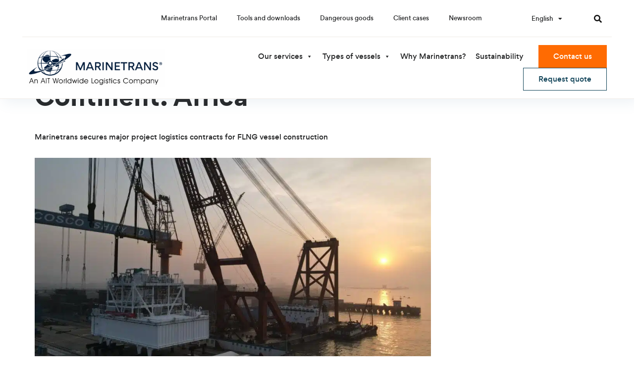

--- FILE ---
content_type: text/html; charset=UTF-8
request_url: https://marinetrans.com/newsroom/continents/continent-africa/
body_size: 48722
content:
<!doctype html>
<html lang="en-US">
<head>
	<meta charset="UTF-8">
<script>
var gform;gform||(document.addEventListener("gform_main_scripts_loaded",function(){gform.scriptsLoaded=!0}),document.addEventListener("gform/theme/scripts_loaded",function(){gform.themeScriptsLoaded=!0}),window.addEventListener("DOMContentLoaded",function(){gform.domLoaded=!0}),gform={domLoaded:!1,scriptsLoaded:!1,themeScriptsLoaded:!1,isFormEditor:()=>"function"==typeof InitializeEditor,callIfLoaded:function(o){return!(!gform.domLoaded||!gform.scriptsLoaded||!gform.themeScriptsLoaded&&!gform.isFormEditor()||(gform.isFormEditor()&&console.warn("The use of gform.initializeOnLoaded() is deprecated in the form editor context and will be removed in Gravity Forms 3.1."),o(),0))},initializeOnLoaded:function(o){gform.callIfLoaded(o)||(document.addEventListener("gform_main_scripts_loaded",()=>{gform.scriptsLoaded=!0,gform.callIfLoaded(o)}),document.addEventListener("gform/theme/scripts_loaded",()=>{gform.themeScriptsLoaded=!0,gform.callIfLoaded(o)}),window.addEventListener("DOMContentLoaded",()=>{gform.domLoaded=!0,gform.callIfLoaded(o)}))},hooks:{action:{},filter:{}},addAction:function(o,r,e,t){gform.addHook("action",o,r,e,t)},addFilter:function(o,r,e,t){gform.addHook("filter",o,r,e,t)},doAction:function(o){gform.doHook("action",o,arguments)},applyFilters:function(o){return gform.doHook("filter",o,arguments)},removeAction:function(o,r){gform.removeHook("action",o,r)},removeFilter:function(o,r,e){gform.removeHook("filter",o,r,e)},addHook:function(o,r,e,t,n){null==gform.hooks[o][r]&&(gform.hooks[o][r]=[]);var d=gform.hooks[o][r];null==n&&(n=r+"_"+d.length),gform.hooks[o][r].push({tag:n,callable:e,priority:t=null==t?10:t})},doHook:function(r,o,e){var t;if(e=Array.prototype.slice.call(e,1),null!=gform.hooks[r][o]&&((o=gform.hooks[r][o]).sort(function(o,r){return o.priority-r.priority}),o.forEach(function(o){"function"!=typeof(t=o.callable)&&(t=window[t]),"action"==r?t.apply(null,e):e[0]=t.apply(null,e)})),"filter"==r)return e[0]},removeHook:function(o,r,t,n){var e;null!=gform.hooks[o][r]&&(e=(e=gform.hooks[o][r]).filter(function(o,r,e){return!!(null!=n&&n!=o.tag||null!=t&&t!=o.priority)}),gform.hooks[o][r]=e)}});
</script>

		<meta name="viewport" content="width=device-width, initial-scale=1">
	<link rel="profile" href="https://gmpg.org/xfn/11">
	<meta name='robots' content='index, follow, max-image-preview:large, max-snippet:-1, max-video-preview:-1' />
	<style>img:is([sizes="auto" i], [sizes^="auto," i]) { contain-intrinsic-size: 3000px 1500px }</style>
	<link rel="alternate" href="https://marinetrans.com/newsroom/continents/continent-africa/" hreflang="en" />
<link rel="alternate" href="https://marinetrans.com/ja/newsroom/continents/%e3%82%a2%e3%83%95%e3%83%aa%e3%82%ab/" hreflang="ja" />
<link rel="alternate" href="https://marinetrans.com/ko/newsroom/continents/continent-africa-ko/" hreflang="ko" />

<!-- Google Tag Manager for WordPress by gtm4wp.com -->
<script data-cfasync="false" data-pagespeed-no-defer>
	var gtm4wp_datalayer_name = "dataLayer";
	var dataLayer = dataLayer || [];
</script>
<!-- End Google Tag Manager for WordPress by gtm4wp.com -->
	<!-- This site is optimized with the Yoast SEO plugin v25.5 - https://yoast.com/wordpress/plugins/seo/ -->
	<title>Africa Archives - Marinetrans</title>
	<link rel="canonical" href="https://marinetrans.com/newsroom/continents/continent-africa/" />
	<link rel="next" href="https://marinetrans.com/newsroom/continents/continent-africa/page/2/" />
	<meta property="og:locale" content="en_US" />
	<meta property="og:locale:alternate" content="ja_JP" />
	<meta property="og:locale:alternate" content="ko_KR" />
	<meta property="og:type" content="article" />
	<meta property="og:title" content="Africa Archives - Marinetrans" />
	<meta property="og:url" content="https://marinetrans.com/newsroom/continents/continent-africa/" />
	<meta property="og:site_name" content="Marinetrans" />
	<meta name="twitter:card" content="summary_large_image" />
	<script type="application/ld+json" class="yoast-schema-graph">{"@context":"https://schema.org","@graph":[{"@type":"CollectionPage","@id":"https://marinetrans.com/newsroom/continents/continent-africa/","url":"https://marinetrans.com/newsroom/continents/continent-africa/","name":"Africa Archives - Marinetrans","isPartOf":{"@id":"https://marinetrans.com/#website"},"primaryImageOfPage":{"@id":"https://marinetrans.com/newsroom/continents/continent-africa/#primaryimage"},"image":{"@id":"https://marinetrans.com/newsroom/continents/continent-africa/#primaryimage"},"thumbnailUrl":"https://marinetrans.com/wp-content/uploads/2025/04/Marinetrans-project-1.jpg","breadcrumb":{"@id":"https://marinetrans.com/newsroom/continents/continent-africa/#breadcrumb"},"inLanguage":"en-US"},{"@type":"ImageObject","inLanguage":"en-US","@id":"https://marinetrans.com/newsroom/continents/continent-africa/#primaryimage","url":"https://marinetrans.com/wp-content/uploads/2025/04/Marinetrans-project-1.jpg","contentUrl":"https://marinetrans.com/wp-content/uploads/2025/04/Marinetrans-project-1.jpg","width":1280,"height":720},{"@type":"BreadcrumbList","@id":"https://marinetrans.com/newsroom/continents/continent-africa/#breadcrumb","itemListElement":[{"@type":"ListItem","position":1,"name":"Home","item":"https://marinetrans.com/"},{"@type":"ListItem","position":2,"name":"Africa"}]},{"@type":"WebSite","@id":"https://marinetrans.com/#website","url":"https://marinetrans.com/","name":"Marinetrans","description":"","publisher":{"@id":"https://marinetrans.com/#organization"},"potentialAction":[{"@type":"SearchAction","target":{"@type":"EntryPoint","urlTemplate":"https://marinetrans.com/?s={search_term_string}"},"query-input":{"@type":"PropertyValueSpecification","valueRequired":true,"valueName":"search_term_string"}}],"inLanguage":"en-US"},{"@type":"Organization","@id":"https://marinetrans.com/#organization","name":"Marinetrans","url":"https://marinetrans.com/","logo":{"@type":"ImageObject","inLanguage":"en-US","@id":"https://marinetrans.com/#/schema/logo/image/","url":"https://marinetrans.com/wp-content/uploads/2025/10/MarineTrans-Logo_AIT-Company_Color-scaled.png","contentUrl":"https://marinetrans.com/wp-content/uploads/2025/10/MarineTrans-Logo_AIT-Company_Color-scaled.png","width":2560,"height":714,"caption":"Marinetrans"},"image":{"@id":"https://marinetrans.com/#/schema/logo/image/"}}]}</script>
	<!-- / Yoast SEO plugin. -->


<link href='https://fonts.gstatic.com' crossorigin rel='preconnect' />
<link rel="alternate" type="application/rss+xml" title="Marinetrans &raquo; Feed" href="https://marinetrans.com/feed/" />
<link rel="alternate" type="application/rss+xml" title="Marinetrans &raquo; Comments Feed" href="https://marinetrans.com/comments/feed/" />
<link rel="alternate" type="application/rss+xml" title="Marinetrans &raquo; Africa Continent Feed" href="https://marinetrans.com/newsroom/continents/continent-africa/feed/" />
<style id='wp-emoji-styles-inline-css'>

	img.wp-smiley, img.emoji {
		display: inline !important;
		border: none !important;
		box-shadow: none !important;
		height: 1em !important;
		width: 1em !important;
		margin: 0 0.07em !important;
		vertical-align: -0.1em !important;
		background: none !important;
		padding: 0 !important;
	}
</style>
<style id='classic-theme-styles-inline-css'>
/*! This file is auto-generated */
.wp-block-button__link{color:#fff;background-color:#32373c;border-radius:9999px;box-shadow:none;text-decoration:none;padding:calc(.667em + 2px) calc(1.333em + 2px);font-size:1.125em}.wp-block-file__button{background:#32373c;color:#fff;text-decoration:none}
</style>
<style id='global-styles-inline-css'>
:root{--wp--preset--aspect-ratio--square: 1;--wp--preset--aspect-ratio--4-3: 4/3;--wp--preset--aspect-ratio--3-4: 3/4;--wp--preset--aspect-ratio--3-2: 3/2;--wp--preset--aspect-ratio--2-3: 2/3;--wp--preset--aspect-ratio--16-9: 16/9;--wp--preset--aspect-ratio--9-16: 9/16;--wp--preset--color--black: #000000;--wp--preset--color--cyan-bluish-gray: #abb8c3;--wp--preset--color--white: #ffffff;--wp--preset--color--pale-pink: #f78da7;--wp--preset--color--vivid-red: #cf2e2e;--wp--preset--color--luminous-vivid-orange: #ff6900;--wp--preset--color--luminous-vivid-amber: #fcb900;--wp--preset--color--light-green-cyan: #7bdcb5;--wp--preset--color--vivid-green-cyan: #00d084;--wp--preset--color--pale-cyan-blue: #8ed1fc;--wp--preset--color--vivid-cyan-blue: #0693e3;--wp--preset--color--vivid-purple: #9b51e0;--wp--preset--gradient--vivid-cyan-blue-to-vivid-purple: linear-gradient(135deg,rgba(6,147,227,1) 0%,rgb(155,81,224) 100%);--wp--preset--gradient--light-green-cyan-to-vivid-green-cyan: linear-gradient(135deg,rgb(122,220,180) 0%,rgb(0,208,130) 100%);--wp--preset--gradient--luminous-vivid-amber-to-luminous-vivid-orange: linear-gradient(135deg,rgba(252,185,0,1) 0%,rgba(255,105,0,1) 100%);--wp--preset--gradient--luminous-vivid-orange-to-vivid-red: linear-gradient(135deg,rgba(255,105,0,1) 0%,rgb(207,46,46) 100%);--wp--preset--gradient--very-light-gray-to-cyan-bluish-gray: linear-gradient(135deg,rgb(238,238,238) 0%,rgb(169,184,195) 100%);--wp--preset--gradient--cool-to-warm-spectrum: linear-gradient(135deg,rgb(74,234,220) 0%,rgb(151,120,209) 20%,rgb(207,42,186) 40%,rgb(238,44,130) 60%,rgb(251,105,98) 80%,rgb(254,248,76) 100%);--wp--preset--gradient--blush-light-purple: linear-gradient(135deg,rgb(255,206,236) 0%,rgb(152,150,240) 100%);--wp--preset--gradient--blush-bordeaux: linear-gradient(135deg,rgb(254,205,165) 0%,rgb(254,45,45) 50%,rgb(107,0,62) 100%);--wp--preset--gradient--luminous-dusk: linear-gradient(135deg,rgb(255,203,112) 0%,rgb(199,81,192) 50%,rgb(65,88,208) 100%);--wp--preset--gradient--pale-ocean: linear-gradient(135deg,rgb(255,245,203) 0%,rgb(182,227,212) 50%,rgb(51,167,181) 100%);--wp--preset--gradient--electric-grass: linear-gradient(135deg,rgb(202,248,128) 0%,rgb(113,206,126) 100%);--wp--preset--gradient--midnight: linear-gradient(135deg,rgb(2,3,129) 0%,rgb(40,116,252) 100%);--wp--preset--font-size--small: 13px;--wp--preset--font-size--medium: 20px;--wp--preset--font-size--large: 36px;--wp--preset--font-size--x-large: 42px;--wp--preset--spacing--20: 0.44rem;--wp--preset--spacing--30: 0.67rem;--wp--preset--spacing--40: 1rem;--wp--preset--spacing--50: 1.5rem;--wp--preset--spacing--60: 2.25rem;--wp--preset--spacing--70: 3.38rem;--wp--preset--spacing--80: 5.06rem;--wp--preset--shadow--natural: 6px 6px 9px rgba(0, 0, 0, 0.2);--wp--preset--shadow--deep: 12px 12px 50px rgba(0, 0, 0, 0.4);--wp--preset--shadow--sharp: 6px 6px 0px rgba(0, 0, 0, 0.2);--wp--preset--shadow--outlined: 6px 6px 0px -3px rgba(255, 255, 255, 1), 6px 6px rgba(0, 0, 0, 1);--wp--preset--shadow--crisp: 6px 6px 0px rgba(0, 0, 0, 1);}:where(.is-layout-flex){gap: 0.5em;}:where(.is-layout-grid){gap: 0.5em;}body .is-layout-flex{display: flex;}.is-layout-flex{flex-wrap: wrap;align-items: center;}.is-layout-flex > :is(*, div){margin: 0;}body .is-layout-grid{display: grid;}.is-layout-grid > :is(*, div){margin: 0;}:where(.wp-block-columns.is-layout-flex){gap: 2em;}:where(.wp-block-columns.is-layout-grid){gap: 2em;}:where(.wp-block-post-template.is-layout-flex){gap: 1.25em;}:where(.wp-block-post-template.is-layout-grid){gap: 1.25em;}.has-black-color{color: var(--wp--preset--color--black) !important;}.has-cyan-bluish-gray-color{color: var(--wp--preset--color--cyan-bluish-gray) !important;}.has-white-color{color: var(--wp--preset--color--white) !important;}.has-pale-pink-color{color: var(--wp--preset--color--pale-pink) !important;}.has-vivid-red-color{color: var(--wp--preset--color--vivid-red) !important;}.has-luminous-vivid-orange-color{color: var(--wp--preset--color--luminous-vivid-orange) !important;}.has-luminous-vivid-amber-color{color: var(--wp--preset--color--luminous-vivid-amber) !important;}.has-light-green-cyan-color{color: var(--wp--preset--color--light-green-cyan) !important;}.has-vivid-green-cyan-color{color: var(--wp--preset--color--vivid-green-cyan) !important;}.has-pale-cyan-blue-color{color: var(--wp--preset--color--pale-cyan-blue) !important;}.has-vivid-cyan-blue-color{color: var(--wp--preset--color--vivid-cyan-blue) !important;}.has-vivid-purple-color{color: var(--wp--preset--color--vivid-purple) !important;}.has-black-background-color{background-color: var(--wp--preset--color--black) !important;}.has-cyan-bluish-gray-background-color{background-color: var(--wp--preset--color--cyan-bluish-gray) !important;}.has-white-background-color{background-color: var(--wp--preset--color--white) !important;}.has-pale-pink-background-color{background-color: var(--wp--preset--color--pale-pink) !important;}.has-vivid-red-background-color{background-color: var(--wp--preset--color--vivid-red) !important;}.has-luminous-vivid-orange-background-color{background-color: var(--wp--preset--color--luminous-vivid-orange) !important;}.has-luminous-vivid-amber-background-color{background-color: var(--wp--preset--color--luminous-vivid-amber) !important;}.has-light-green-cyan-background-color{background-color: var(--wp--preset--color--light-green-cyan) !important;}.has-vivid-green-cyan-background-color{background-color: var(--wp--preset--color--vivid-green-cyan) !important;}.has-pale-cyan-blue-background-color{background-color: var(--wp--preset--color--pale-cyan-blue) !important;}.has-vivid-cyan-blue-background-color{background-color: var(--wp--preset--color--vivid-cyan-blue) !important;}.has-vivid-purple-background-color{background-color: var(--wp--preset--color--vivid-purple) !important;}.has-black-border-color{border-color: var(--wp--preset--color--black) !important;}.has-cyan-bluish-gray-border-color{border-color: var(--wp--preset--color--cyan-bluish-gray) !important;}.has-white-border-color{border-color: var(--wp--preset--color--white) !important;}.has-pale-pink-border-color{border-color: var(--wp--preset--color--pale-pink) !important;}.has-vivid-red-border-color{border-color: var(--wp--preset--color--vivid-red) !important;}.has-luminous-vivid-orange-border-color{border-color: var(--wp--preset--color--luminous-vivid-orange) !important;}.has-luminous-vivid-amber-border-color{border-color: var(--wp--preset--color--luminous-vivid-amber) !important;}.has-light-green-cyan-border-color{border-color: var(--wp--preset--color--light-green-cyan) !important;}.has-vivid-green-cyan-border-color{border-color: var(--wp--preset--color--vivid-green-cyan) !important;}.has-pale-cyan-blue-border-color{border-color: var(--wp--preset--color--pale-cyan-blue) !important;}.has-vivid-cyan-blue-border-color{border-color: var(--wp--preset--color--vivid-cyan-blue) !important;}.has-vivid-purple-border-color{border-color: var(--wp--preset--color--vivid-purple) !important;}.has-vivid-cyan-blue-to-vivid-purple-gradient-background{background: var(--wp--preset--gradient--vivid-cyan-blue-to-vivid-purple) !important;}.has-light-green-cyan-to-vivid-green-cyan-gradient-background{background: var(--wp--preset--gradient--light-green-cyan-to-vivid-green-cyan) !important;}.has-luminous-vivid-amber-to-luminous-vivid-orange-gradient-background{background: var(--wp--preset--gradient--luminous-vivid-amber-to-luminous-vivid-orange) !important;}.has-luminous-vivid-orange-to-vivid-red-gradient-background{background: var(--wp--preset--gradient--luminous-vivid-orange-to-vivid-red) !important;}.has-very-light-gray-to-cyan-bluish-gray-gradient-background{background: var(--wp--preset--gradient--very-light-gray-to-cyan-bluish-gray) !important;}.has-cool-to-warm-spectrum-gradient-background{background: var(--wp--preset--gradient--cool-to-warm-spectrum) !important;}.has-blush-light-purple-gradient-background{background: var(--wp--preset--gradient--blush-light-purple) !important;}.has-blush-bordeaux-gradient-background{background: var(--wp--preset--gradient--blush-bordeaux) !important;}.has-luminous-dusk-gradient-background{background: var(--wp--preset--gradient--luminous-dusk) !important;}.has-pale-ocean-gradient-background{background: var(--wp--preset--gradient--pale-ocean) !important;}.has-electric-grass-gradient-background{background: var(--wp--preset--gradient--electric-grass) !important;}.has-midnight-gradient-background{background: var(--wp--preset--gradient--midnight) !important;}.has-small-font-size{font-size: var(--wp--preset--font-size--small) !important;}.has-medium-font-size{font-size: var(--wp--preset--font-size--medium) !important;}.has-large-font-size{font-size: var(--wp--preset--font-size--large) !important;}.has-x-large-font-size{font-size: var(--wp--preset--font-size--x-large) !important;}
:where(.wp-block-post-template.is-layout-flex){gap: 1.25em;}:where(.wp-block-post-template.is-layout-grid){gap: 1.25em;}
:where(.wp-block-columns.is-layout-flex){gap: 2em;}:where(.wp-block-columns.is-layout-grid){gap: 2em;}
:root :where(.wp-block-pullquote){font-size: 1.5em;line-height: 1.6;}
</style>
<link rel='stylesheet' id='select2-css' href='https://marinetrans.com/wp-content/plugins/cbcurrencyconverter/assets/vendors/select2/css/select2.min.css?ver=3.1.11' media='all' />
<link rel='stylesheet' id='cbcurrencyconverter-public-css' href='https://marinetrans.com/wp-content/plugins/cbcurrencyconverter/assets/css/cbcurrencyconverter-public.css?ver=3.1.11' media='all' />
<style id='wpgb-head-inline-css'>
.wp-grid-builder:not(.wpgb-template),.wpgb-facet{opacity:0.01}.wpgb-facet fieldset{margin:0;padding:0;border:none;outline:none;box-shadow:none}.wpgb-facet fieldset:last-child{margin-bottom:40px;}.wpgb-facet fieldset legend.wpgb-sr-only{height:1px;width:1px}
</style>
<link rel='stylesheet' id='dashicons-css' href='https://marinetrans.com/wp-includes/css/dashicons.min.css?ver=6.8.3' media='all' />
<link rel='stylesheet' id='hello-elementor-theme-style-css' href='https://marinetrans.com/wp-content/themes/hello-elementor/theme.min.css?ver=2.8.1' media='all' />
<link rel='stylesheet' id='hello-elementor-child-style-css' href='https://marinetrans.com/wp-content/themes/hello-theme-child-master/style.css?ver=24.02.08b' media='all' />
<link rel='stylesheet' id='hello-elementor-css' href='https://marinetrans.com/wp-content/themes/hello-elementor/style.min.css?ver=2.8.1' media='all' />
<link rel='stylesheet' id='elementor-frontend-css' href='https://marinetrans.com/wp-content/plugins/elementor/assets/css/frontend.min.css?ver=3.30.2' media='all' />
<link rel='stylesheet' id='widget-search-form-css' href='https://marinetrans.com/wp-content/plugins/elementor-pro/assets/css/widget-search-form.min.css?ver=3.30.0' media='all' />
<link rel='stylesheet' id='widget-nav-menu-css' href='https://marinetrans.com/wp-content/plugins/elementor-pro/assets/css/widget-nav-menu.min.css?ver=3.30.0' media='all' />
<link rel='stylesheet' id='widget-image-css' href='https://marinetrans.com/wp-content/plugins/elementor/assets/css/widget-image.min.css?ver=3.30.2' media='all' />
<link rel='stylesheet' id='swiper-css' href='https://marinetrans.com/wp-content/plugins/elementor/assets/lib/swiper/v8/css/swiper.min.css?ver=8.4.5' media='all' />
<link rel='stylesheet' id='e-swiper-css' href='https://marinetrans.com/wp-content/plugins/elementor/assets/css/conditionals/e-swiper.min.css?ver=3.30.2' media='all' />
<link rel='stylesheet' id='widget-heading-css' href='https://marinetrans.com/wp-content/plugins/elementor/assets/css/widget-heading.min.css?ver=3.30.2' media='all' />
<link rel='stylesheet' id='widget-icon-list-css' href='https://marinetrans.com/wp-content/plugins/elementor/assets/css/widget-icon-list.min.css?ver=3.30.2' media='all' />
<link rel='stylesheet' id='widget-divider-css' href='https://marinetrans.com/wp-content/plugins/elementor/assets/css/widget-divider.min.css?ver=3.30.2' media='all' />
<link rel='stylesheet' id='widget-social-icons-css' href='https://marinetrans.com/wp-content/plugins/elementor/assets/css/widget-social-icons.min.css?ver=3.30.2' media='all' />
<link rel='stylesheet' id='e-apple-webkit-css' href='https://marinetrans.com/wp-content/plugins/elementor/assets/css/conditionals/apple-webkit.min.css?ver=3.30.2' media='all' />
<link rel='stylesheet' id='e-popup-css' href='https://marinetrans.com/wp-content/plugins/elementor-pro/assets/css/conditionals/popup.min.css?ver=3.30.0' media='all' />
<link rel='stylesheet' id='e-animation-fadeInRight-css' href='https://marinetrans.com/wp-content/plugins/elementor/assets/lib/animations/styles/fadeInRight.min.css?ver=3.30.2' media='all' />
<link rel='stylesheet' id='e-animation-fadeIn-css' href='https://marinetrans.com/wp-content/plugins/elementor/assets/lib/animations/styles/fadeIn.min.css?ver=3.30.2' media='all' />
<link rel='stylesheet' id='elementor-icons-css' href='https://marinetrans.com/wp-content/plugins/elementor/assets/lib/eicons/css/elementor-icons.min.css?ver=5.43.0' media='all' />
<link rel='stylesheet' id='elementor-post-21-css' href='https://marinetrans.com/wp-content/uploads/elementor/css/post-21.css?ver=1759739547' media='all' />
<link rel='stylesheet' id='cpel-language-switcher-css' href='https://marinetrans.com/wp-content/plugins/connect-polylang-elementor/assets/css/language-switcher.min.css?ver=2.5.0' media='all' />
<link rel='stylesheet' id='elementor-post-188-css' href='https://marinetrans.com/wp-content/uploads/elementor/css/post-188.css?ver=1759739548' media='all' />
<link rel='stylesheet' id='elementor-post-409-css' href='https://marinetrans.com/wp-content/uploads/elementor/css/post-409.css?ver=1768996257' media='all' />
<link rel='stylesheet' id='elementor-post-1879-css' href='https://marinetrans.com/wp-content/uploads/elementor/css/post-1879.css?ver=1759739549' media='all' />
<link rel='stylesheet' id='elementor-post-643-css' href='https://marinetrans.com/wp-content/uploads/elementor/css/post-643.css?ver=1759739549' media='all' />
<script src="https://marinetrans.com/wp-includes/js/jquery/jquery.min.js?ver=3.7.1" id="jquery-core-js"></script>
<script src="https://marinetrans.com/wp-includes/js/jquery/jquery-migrate.min.js?ver=3.4.1" id="jquery-migrate-js"></script>
<script src="https://marinetrans.com/wp-content/themes/hello-theme-child-master/js/index.js?ver=24.02.08a" id="index-js"></script>
<link rel="https://api.w.org/" href="https://marinetrans.com/wp-json/" /><link rel="alternate" title="JSON" type="application/json" href="https://marinetrans.com/wp-json/wp/v2/continents/71" /><link rel="EditURI" type="application/rsd+xml" title="RSD" href="https://marinetrans.com/xmlrpc.php?rsd" />
<meta name="generator" content="WordPress 6.8.3" />
<noscript><style>.wp-grid-builder .wpgb-card.wpgb-card-hidden .wpgb-card-wrapper{opacity:1!important;visibility:visible!important;transform:none!important}.wpgb-facet {opacity:1!important;pointer-events:auto!important}.wpgb-facet *:not(.wpgb-pagination-facet){display:none}</style></noscript>
<!-- Google Tag Manager for WordPress by gtm4wp.com -->
<!-- GTM Container placement set to automatic -->
<script data-cfasync="false" data-pagespeed-no-defer>
	var dataLayer_content = {"pagePostType":"post","pagePostType2":"tax-post","pageCategory":["marinetrans","marinetrans-nl","marinetrans-no"]};
	dataLayer.push( dataLayer_content );
</script>
<script data-cfasync="false" data-pagespeed-no-defer>
(function(w,d,s,l,i){w[l]=w[l]||[];w[l].push({'gtm.start':
new Date().getTime(),event:'gtm.js'});var f=d.getElementsByTagName(s)[0],
j=d.createElement(s),dl=l!='dataLayer'?'&l='+l:'';j.async=true;j.src=
'//www.googletagmanager.com/gtm.js?id='+i+dl;f.parentNode.insertBefore(j,f);
})(window,document,'script','dataLayer','GTM-M6VP4TC');
</script>
<!-- End Google Tag Manager for WordPress by gtm4wp.com --><meta name="generator" content="Elementor 3.30.2; features: additional_custom_breakpoints; settings: css_print_method-external, google_font-enabled, font_display-auto">
<!-- Google Tag Manager -->
<script>(function(w,d,s,l,i){w[l]=w[l]||[];w[l].push({'gtm.start':
new Date().getTime(),event:'gtm.js'});var f=d.getElementsByTagName(s)[0],
j=d.createElement(s),dl=l!='dataLayer'?'&l='+l:'';j.async=true;j.src=
'https://www.googletagmanager.com/gtm.js?id='+i+dl;f.parentNode.insertBefore(j,f);
})(window,document,'script','dataLayer','GTM-M6VP4TC');</script>
<!-- End Google Tag Manager -->
			<style>
				.e-con.e-parent:nth-of-type(n+4):not(.e-lazyloaded):not(.e-no-lazyload),
				.e-con.e-parent:nth-of-type(n+4):not(.e-lazyloaded):not(.e-no-lazyload) * {
					background-image: none !important;
				}
				@media screen and (max-height: 1024px) {
					.e-con.e-parent:nth-of-type(n+3):not(.e-lazyloaded):not(.e-no-lazyload),
					.e-con.e-parent:nth-of-type(n+3):not(.e-lazyloaded):not(.e-no-lazyload) * {
						background-image: none !important;
					}
				}
				@media screen and (max-height: 640px) {
					.e-con.e-parent:nth-of-type(n+2):not(.e-lazyloaded):not(.e-no-lazyload),
					.e-con.e-parent:nth-of-type(n+2):not(.e-lazyloaded):not(.e-no-lazyload) * {
						background-image: none !important;
					}
				}
			</style>
			<link rel="icon" href="https://marinetrans.com/wp-content/uploads/2021/02/cropped-android-chrome-512x512-1-1-32x32.png" sizes="32x32" />
<link rel="icon" href="https://marinetrans.com/wp-content/uploads/2021/02/cropped-android-chrome-512x512-1-1-192x192.png" sizes="192x192" />
<link rel="apple-touch-icon" href="https://marinetrans.com/wp-content/uploads/2021/02/cropped-android-chrome-512x512-1-1-180x180.png" />
<meta name="msapplication-TileImage" content="https://marinetrans.com/wp-content/uploads/2021/02/cropped-android-chrome-512x512-1-1-270x270.png" />
<style type="text/css">/** Friday 9th September 2022 08:06:59 UTC (core) **//** THIS FILE IS AUTOMATICALLY GENERATED - DO NOT MAKE MANUAL EDITS! **//** Custom CSS should be added to Mega Menu > Menu Themes > Custom Styling **/.mega-menu-last-modified-1662710819 { content: 'Friday 9th September 2022 08:06:59 UTC'; }#mega-menu-wrap-menu-1, #mega-menu-wrap-menu-1 #mega-menu-menu-1, #mega-menu-wrap-menu-1 #mega-menu-menu-1 ul.mega-sub-menu, #mega-menu-wrap-menu-1 #mega-menu-menu-1 li.mega-menu-item, #mega-menu-wrap-menu-1 #mega-menu-menu-1 li.mega-menu-row, #mega-menu-wrap-menu-1 #mega-menu-menu-1 li.mega-menu-column, #mega-menu-wrap-menu-1 #mega-menu-menu-1 a.mega-menu-link, #mega-menu-wrap-menu-1 #mega-menu-menu-1 span.mega-menu-badge {transition: none;border-radius: 0;box-shadow: none;background: none;border: 0;bottom: auto;box-sizing: border-box;clip: auto;color: #666;display: block;float: none;font-family: inherit;font-size: 14px;height: auto;left: auto;line-height: 1.7;list-style-type: none;margin: 0;min-height: auto;max-height: none;min-width: auto;max-width: none;opacity: 1;outline: none;overflow: visible;padding: 0;position: relative;pointer-events: auto;right: auto;text-align: left;text-decoration: none;text-indent: 0;text-transform: none;transform: none;top: auto;vertical-align: baseline;visibility: inherit;width: auto;word-wrap: break-word;white-space: normal;}#mega-menu-wrap-menu-1:before, #mega-menu-wrap-menu-1 #mega-menu-menu-1:before, #mega-menu-wrap-menu-1 #mega-menu-menu-1 ul.mega-sub-menu:before, #mega-menu-wrap-menu-1 #mega-menu-menu-1 li.mega-menu-item:before, #mega-menu-wrap-menu-1 #mega-menu-menu-1 li.mega-menu-row:before, #mega-menu-wrap-menu-1 #mega-menu-menu-1 li.mega-menu-column:before, #mega-menu-wrap-menu-1 #mega-menu-menu-1 a.mega-menu-link:before, #mega-menu-wrap-menu-1 #mega-menu-menu-1 span.mega-menu-badge:before, #mega-menu-wrap-menu-1:after, #mega-menu-wrap-menu-1 #mega-menu-menu-1:after, #mega-menu-wrap-menu-1 #mega-menu-menu-1 ul.mega-sub-menu:after, #mega-menu-wrap-menu-1 #mega-menu-menu-1 li.mega-menu-item:after, #mega-menu-wrap-menu-1 #mega-menu-menu-1 li.mega-menu-row:after, #mega-menu-wrap-menu-1 #mega-menu-menu-1 li.mega-menu-column:after, #mega-menu-wrap-menu-1 #mega-menu-menu-1 a.mega-menu-link:after, #mega-menu-wrap-menu-1 #mega-menu-menu-1 span.mega-menu-badge:after {display: none;}#mega-menu-wrap-menu-1 {border-radius: 0;}@media only screen and (min-width: 769px) {#mega-menu-wrap-menu-1 {background: #fff;}}#mega-menu-wrap-menu-1.mega-keyboard-navigation .mega-menu-toggle:focus, #mega-menu-wrap-menu-1.mega-keyboard-navigation .mega-toggle-block:focus, #mega-menu-wrap-menu-1.mega-keyboard-navigation .mega-toggle-block a:focus, #mega-menu-wrap-menu-1.mega-keyboard-navigation .mega-toggle-block .mega-search input[type=text]:focus, #mega-menu-wrap-menu-1.mega-keyboard-navigation .mega-toggle-block button.mega-toggle-animated:focus, #mega-menu-wrap-menu-1.mega-keyboard-navigation #mega-menu-menu-1 a:focus, #mega-menu-wrap-menu-1.mega-keyboard-navigation #mega-menu-menu-1 input:focus, #mega-menu-wrap-menu-1.mega-keyboard-navigation #mega-menu-menu-1 li.mega-menu-item a.mega-menu-link:focus {outline: 3px solid #109cde;outline-offset: -3px;}#mega-menu-wrap-menu-1.mega-keyboard-navigation .mega-toggle-block button.mega-toggle-animated:focus {outline-offset: 2px;}#mega-menu-wrap-menu-1.mega-keyboard-navigation > li.mega-menu-item > a.mega-menu-link:focus {background: #fff;color: #2597b1;font-weight: normal;text-decoration: none;border-color: #fff;}@media only screen and (max-width: 768px) {#mega-menu-wrap-menu-1.mega-keyboard-navigation > li.mega-menu-item > a.mega-menu-link:focus {color: #fff;background: #333;}}#mega-menu-wrap-menu-1 #mega-menu-menu-1 {visibility: visible;text-align: left;padding: 0px 0px 0px 0px;}#mega-menu-wrap-menu-1 #mega-menu-menu-1 a.mega-menu-link {cursor: pointer;display: inline;}#mega-menu-wrap-menu-1 #mega-menu-menu-1 a.mega-menu-link .mega-description-group {vertical-align: middle;display: inline-block;transition: none;}#mega-menu-wrap-menu-1 #mega-menu-menu-1 a.mega-menu-link .mega-description-group .mega-menu-title, #mega-menu-wrap-menu-1 #mega-menu-menu-1 a.mega-menu-link .mega-description-group .mega-menu-description {transition: none;line-height: 1.5;display: block;}#mega-menu-wrap-menu-1 #mega-menu-menu-1 a.mega-menu-link .mega-description-group .mega-menu-description {font-style: italic;font-size: 0.8em;text-transform: none;font-weight: normal;}#mega-menu-wrap-menu-1 #mega-menu-menu-1 li.mega-menu-megamenu li.mega-menu-item.mega-icon-left.mega-has-description.mega-has-icon > a.mega-menu-link {display: flex;align-items: center;}#mega-menu-wrap-menu-1 #mega-menu-menu-1 li.mega-menu-megamenu li.mega-menu-item.mega-icon-left.mega-has-description.mega-has-icon > a.mega-menu-link:before {flex: 0 0 auto;align-self: flex-start;}#mega-menu-wrap-menu-1 #mega-menu-menu-1 li.mega-menu-tabbed.mega-menu-megamenu > ul.mega-sub-menu > li.mega-menu-item.mega-icon-left.mega-has-description.mega-has-icon > a.mega-menu-link {display: block;}#mega-menu-wrap-menu-1 #mega-menu-menu-1 li.mega-menu-item.mega-icon-top > a.mega-menu-link {display: table-cell;vertical-align: middle;line-height: initial;}#mega-menu-wrap-menu-1 #mega-menu-menu-1 li.mega-menu-item.mega-icon-top > a.mega-menu-link:before {display: block;margin: 0 0 6px 0;text-align: center;}#mega-menu-wrap-menu-1 #mega-menu-menu-1 li.mega-menu-item.mega-icon-top > a.mega-menu-link > span.mega-title-below {display: inline-block;transition: none;}@media only screen and (max-width: 768px) {#mega-menu-wrap-menu-1 #mega-menu-menu-1 > li.mega-menu-item.mega-icon-top > a.mega-menu-link {display: block;line-height: 40px;}#mega-menu-wrap-menu-1 #mega-menu-menu-1 > li.mega-menu-item.mega-icon-top > a.mega-menu-link:before {display: inline-block;margin: 0 6px 0 0;text-align: left;}}#mega-menu-wrap-menu-1 #mega-menu-menu-1 li.mega-menu-item.mega-icon-right > a.mega-menu-link:before {float: right;margin: 0 0 0 6px;}#mega-menu-wrap-menu-1 #mega-menu-menu-1 > li.mega-animating > ul.mega-sub-menu {pointer-events: none;}#mega-menu-wrap-menu-1 #mega-menu-menu-1 li.mega-disable-link > a.mega-menu-link, #mega-menu-wrap-menu-1 #mega-menu-menu-1 li.mega-menu-megamenu li.mega-disable-link > a.mega-menu-link {cursor: inherit;}#mega-menu-wrap-menu-1 #mega-menu-menu-1 li.mega-menu-item-has-children.mega-disable-link > a.mega-menu-link, #mega-menu-wrap-menu-1 #mega-menu-menu-1 li.mega-menu-megamenu > li.mega-menu-item-has-children.mega-disable-link > a.mega-menu-link {cursor: pointer;}#mega-menu-wrap-menu-1 #mega-menu-menu-1 p {margin-bottom: 10px;}#mega-menu-wrap-menu-1 #mega-menu-menu-1 input, #mega-menu-wrap-menu-1 #mega-menu-menu-1 img {max-width: 100%;}#mega-menu-wrap-menu-1 #mega-menu-menu-1 li.mega-menu-item > ul.mega-sub-menu {display: block;visibility: hidden;opacity: 1;pointer-events: auto;}@media only screen and (max-width: 768px) {#mega-menu-wrap-menu-1 #mega-menu-menu-1 li.mega-menu-item > ul.mega-sub-menu {display: none;visibility: visible;opacity: 1;}#mega-menu-wrap-menu-1 #mega-menu-menu-1 li.mega-menu-item.mega-toggle-on > ul.mega-sub-menu, #mega-menu-wrap-menu-1 #mega-menu-menu-1 li.mega-menu-megamenu.mega-menu-item.mega-toggle-on ul.mega-sub-menu {display: block;}#mega-menu-wrap-menu-1 #mega-menu-menu-1 li.mega-menu-megamenu.mega-menu-item.mega-toggle-on li.mega-hide-sub-menu-on-mobile > ul.mega-sub-menu, #mega-menu-wrap-menu-1 #mega-menu-menu-1 li.mega-hide-sub-menu-on-mobile > ul.mega-sub-menu {display: none;}}@media only screen and (min-width: 769px) {#mega-menu-wrap-menu-1 #mega-menu-menu-1[data-effect="fade"] li.mega-menu-item > ul.mega-sub-menu {opacity: 0;transition: opacity 200ms ease-in, visibility 200ms ease-in;}#mega-menu-wrap-menu-1 #mega-menu-menu-1[data-effect="fade"].mega-no-js li.mega-menu-item:hover > ul.mega-sub-menu, #mega-menu-wrap-menu-1 #mega-menu-menu-1[data-effect="fade"].mega-no-js li.mega-menu-item:focus > ul.mega-sub-menu, #mega-menu-wrap-menu-1 #mega-menu-menu-1[data-effect="fade"] li.mega-menu-item.mega-toggle-on > ul.mega-sub-menu, #mega-menu-wrap-menu-1 #mega-menu-menu-1[data-effect="fade"] li.mega-menu-item.mega-menu-megamenu.mega-toggle-on ul.mega-sub-menu {opacity: 1;}#mega-menu-wrap-menu-1 #mega-menu-menu-1[data-effect="fade_up"] li.mega-menu-item.mega-menu-megamenu > ul.mega-sub-menu, #mega-menu-wrap-menu-1 #mega-menu-menu-1[data-effect="fade_up"] li.mega-menu-item.mega-menu-flyout ul.mega-sub-menu {opacity: 0;transform: translate(0, 10px);transition: opacity 200ms ease-in, transform 200ms ease-in, visibility 200ms ease-in;}#mega-menu-wrap-menu-1 #mega-menu-menu-1[data-effect="fade_up"].mega-no-js li.mega-menu-item:hover > ul.mega-sub-menu, #mega-menu-wrap-menu-1 #mega-menu-menu-1[data-effect="fade_up"].mega-no-js li.mega-menu-item:focus > ul.mega-sub-menu, #mega-menu-wrap-menu-1 #mega-menu-menu-1[data-effect="fade_up"] li.mega-menu-item.mega-toggle-on > ul.mega-sub-menu, #mega-menu-wrap-menu-1 #mega-menu-menu-1[data-effect="fade_up"] li.mega-menu-item.mega-menu-megamenu.mega-toggle-on ul.mega-sub-menu {opacity: 1;transform: translate(0, 0);}#mega-menu-wrap-menu-1 #mega-menu-menu-1[data-effect="slide_up"] li.mega-menu-item.mega-menu-megamenu > ul.mega-sub-menu, #mega-menu-wrap-menu-1 #mega-menu-menu-1[data-effect="slide_up"] li.mega-menu-item.mega-menu-flyout ul.mega-sub-menu {transform: translate(0, 10px);transition: transform 200ms ease-in, visibility 200ms ease-in;}#mega-menu-wrap-menu-1 #mega-menu-menu-1[data-effect="slide_up"].mega-no-js li.mega-menu-item:hover > ul.mega-sub-menu, #mega-menu-wrap-menu-1 #mega-menu-menu-1[data-effect="slide_up"].mega-no-js li.mega-menu-item:focus > ul.mega-sub-menu, #mega-menu-wrap-menu-1 #mega-menu-menu-1[data-effect="slide_up"] li.mega-menu-item.mega-toggle-on > ul.mega-sub-menu, #mega-menu-wrap-menu-1 #mega-menu-menu-1[data-effect="slide_up"] li.mega-menu-item.mega-menu-megamenu.mega-toggle-on ul.mega-sub-menu {transform: translate(0, 0);}}#mega-menu-wrap-menu-1 #mega-menu-menu-1 li.mega-menu-item.mega-menu-megamenu ul.mega-sub-menu li.mega-collapse-children > ul.mega-sub-menu {display: none;}#mega-menu-wrap-menu-1 #mega-menu-menu-1 li.mega-menu-item.mega-menu-megamenu ul.mega-sub-menu li.mega-collapse-children.mega-toggle-on > ul.mega-sub-menu {display: block;}#mega-menu-wrap-menu-1 #mega-menu-menu-1.mega-no-js li.mega-menu-item:hover > ul.mega-sub-menu, #mega-menu-wrap-menu-1 #mega-menu-menu-1.mega-no-js li.mega-menu-item:focus > ul.mega-sub-menu, #mega-menu-wrap-menu-1 #mega-menu-menu-1 li.mega-menu-item.mega-toggle-on > ul.mega-sub-menu {visibility: visible;}#mega-menu-wrap-menu-1 #mega-menu-menu-1 li.mega-menu-item.mega-menu-megamenu ul.mega-sub-menu ul.mega-sub-menu {visibility: inherit;opacity: 1;display: block;}#mega-menu-wrap-menu-1 #mega-menu-menu-1 li.mega-menu-item.mega-menu-megamenu ul.mega-sub-menu li.mega-1-columns > ul.mega-sub-menu > li.mega-menu-item {float: left;width: 100%;}#mega-menu-wrap-menu-1 #mega-menu-menu-1 li.mega-menu-item.mega-menu-megamenu ul.mega-sub-menu li.mega-2-columns > ul.mega-sub-menu > li.mega-menu-item {float: left;width: 50%;}#mega-menu-wrap-menu-1 #mega-menu-menu-1 li.mega-menu-item.mega-menu-megamenu ul.mega-sub-menu li.mega-3-columns > ul.mega-sub-menu > li.mega-menu-item {float: left;width: 33.33333%;}#mega-menu-wrap-menu-1 #mega-menu-menu-1 li.mega-menu-item.mega-menu-megamenu ul.mega-sub-menu li.mega-4-columns > ul.mega-sub-menu > li.mega-menu-item {float: left;width: 25%;}#mega-menu-wrap-menu-1 #mega-menu-menu-1 li.mega-menu-item.mega-menu-megamenu ul.mega-sub-menu li.mega-5-columns > ul.mega-sub-menu > li.mega-menu-item {float: left;width: 20%;}#mega-menu-wrap-menu-1 #mega-menu-menu-1 li.mega-menu-item.mega-menu-megamenu ul.mega-sub-menu li.mega-6-columns > ul.mega-sub-menu > li.mega-menu-item {float: left;width: 16.66667%;}#mega-menu-wrap-menu-1 #mega-menu-menu-1 li.mega-menu-item a[class^='dashicons']:before {font-family: dashicons;}#mega-menu-wrap-menu-1 #mega-menu-menu-1 li.mega-menu-item a.mega-menu-link:before {display: inline-block;font: inherit;font-family: dashicons;position: static;margin: 0 6px 0 0px;vertical-align: top;-webkit-font-smoothing: antialiased;-moz-osx-font-smoothing: grayscale;color: inherit;background: transparent;height: auto;width: auto;top: auto;}#mega-menu-wrap-menu-1 #mega-menu-menu-1 li.mega-menu-item.mega-hide-text a.mega-menu-link:before {margin: 0;}#mega-menu-wrap-menu-1 #mega-menu-menu-1 li.mega-menu-item.mega-hide-text li.mega-menu-item a.mega-menu-link:before {margin: 0 6px 0 0;}#mega-menu-wrap-menu-1 #mega-menu-menu-1 li.mega-align-bottom-left.mega-toggle-on > a.mega-menu-link {border-radius: 0;}#mega-menu-wrap-menu-1 #mega-menu-menu-1 li.mega-align-bottom-right > ul.mega-sub-menu {right: 0;}#mega-menu-wrap-menu-1 #mega-menu-menu-1 li.mega-align-bottom-right.mega-toggle-on > a.mega-menu-link {border-radius: 0;}#mega-menu-wrap-menu-1 #mega-menu-menu-1 > li.mega-menu-megamenu.mega-menu-item {position: static;}#mega-menu-wrap-menu-1 #mega-menu-menu-1 > li.mega-menu-item {margin: 0 0px 0 0;display: inline-block;height: auto;vertical-align: middle;}#mega-menu-wrap-menu-1 #mega-menu-menu-1 > li.mega-menu-item.mega-item-align-right {float: right;}@media only screen and (min-width: 769px) {#mega-menu-wrap-menu-1 #mega-menu-menu-1 > li.mega-menu-item.mega-item-align-right {margin: 0 0 0 0px;}}@media only screen and (min-width: 769px) {#mega-menu-wrap-menu-1 #mega-menu-menu-1 > li.mega-menu-item.mega-item-align-float-left {float: left;}}@media only screen and (min-width: 769px) {#mega-menu-wrap-menu-1 #mega-menu-menu-1 > li.mega-menu-item > a.mega-menu-link:hover {background: #fff;color: #2597b1;font-weight: normal;text-decoration: none;border-color: #fff;}}#mega-menu-wrap-menu-1 #mega-menu-menu-1 > li.mega-menu-item.mega-toggle-on > a.mega-menu-link {background: #fff;color: #2597b1;font-weight: normal;text-decoration: none;border-color: #fff;}@media only screen and (max-width: 768px) {#mega-menu-wrap-menu-1 #mega-menu-menu-1 > li.mega-menu-item.mega-toggle-on > a.mega-menu-link {color: #fff;background: #333;}}#mega-menu-wrap-menu-1 #mega-menu-menu-1 > li.mega-menu-item.mega-current-menu-item > a.mega-menu-link, #mega-menu-wrap-menu-1 #mega-menu-menu-1 > li.mega-menu-item.mega-current-menu-ancestor > a.mega-menu-link, #mega-menu-wrap-menu-1 #mega-menu-menu-1 > li.mega-menu-item.mega-current-page-ancestor > a.mega-menu-link {background: #fff;color: #2597b1;font-weight: normal;text-decoration: none;border-color: #fff;}@media only screen and (max-width: 768px) {#mega-menu-wrap-menu-1 #mega-menu-menu-1 > li.mega-menu-item.mega-current-menu-item > a.mega-menu-link, #mega-menu-wrap-menu-1 #mega-menu-menu-1 > li.mega-menu-item.mega-current-menu-ancestor > a.mega-menu-link, #mega-menu-wrap-menu-1 #mega-menu-menu-1 > li.mega-menu-item.mega-current-page-ancestor > a.mega-menu-link {color: #fff;background: #333;}}#mega-menu-wrap-menu-1 #mega-menu-menu-1 > li.mega-menu-item > a.mega-menu-link {line-height: 40px;height: 40px;padding: 0px 10px 0px 10px;vertical-align: baseline;width: auto;display: block;color: #262728;text-transform: none;text-decoration: none;text-align: left;background: rgba(0, 0, 0, 0);border: 0;border-radius: 0;font-family: inherit;font-size: 14px;font-weight: normal;outline: none;}@media only screen and (min-width: 769px) {#mega-menu-wrap-menu-1 #mega-menu-menu-1 > li.mega-menu-item.mega-multi-line > a.mega-menu-link {line-height: inherit;display: table-cell;vertical-align: middle;}}@media only screen and (max-width: 768px) {#mega-menu-wrap-menu-1 #mega-menu-menu-1 > li.mega-menu-item.mega-multi-line > a.mega-menu-link br {display: none;}}@media only screen and (max-width: 768px) {#mega-menu-wrap-menu-1 #mega-menu-menu-1 > li.mega-menu-item {display: list-item;margin: 0;clear: both;border: 0;}#mega-menu-wrap-menu-1 #mega-menu-menu-1 > li.mega-menu-item.mega-item-align-right {float: none;}#mega-menu-wrap-menu-1 #mega-menu-menu-1 > li.mega-menu-item > a.mega-menu-link {border-radius: 0;border: 0;margin: 0;line-height: 40px;height: 40px;padding: 0 10px;background: transparent;text-align: left;color: #fff;font-size: 14px;}}#mega-menu-wrap-menu-1 #mega-menu-menu-1 li.mega-menu-megamenu > ul.mega-sub-menu > li.mega-menu-row {/** Panel Width (Inner) **/max-width: 1200px;margin: 0 auto;}#mega-menu-wrap-menu-1 #mega-menu-menu-1 li.mega-menu-megamenu > ul.mega-sub-menu > li.mega-menu-row .mega-menu-column {float: left;min-height: 1px;}@media only screen and (min-width: 769px) {#mega-menu-wrap-menu-1 #mega-menu-menu-1 li.mega-menu-megamenu > ul.mega-sub-menu > li.mega-menu-row > ul.mega-sub-menu > li.mega-menu-columns-1-of-1 {width: 100%;}#mega-menu-wrap-menu-1 #mega-menu-menu-1 li.mega-menu-megamenu > ul.mega-sub-menu > li.mega-menu-row > ul.mega-sub-menu > li.mega-menu-columns-1-of-2 {width: 50%;}#mega-menu-wrap-menu-1 #mega-menu-menu-1 li.mega-menu-megamenu > ul.mega-sub-menu > li.mega-menu-row > ul.mega-sub-menu > li.mega-menu-columns-2-of-2 {width: 100%;}#mega-menu-wrap-menu-1 #mega-menu-menu-1 li.mega-menu-megamenu > ul.mega-sub-menu > li.mega-menu-row > ul.mega-sub-menu > li.mega-menu-columns-1-of-3 {width: 33.33333%;}#mega-menu-wrap-menu-1 #mega-menu-menu-1 li.mega-menu-megamenu > ul.mega-sub-menu > li.mega-menu-row > ul.mega-sub-menu > li.mega-menu-columns-2-of-3 {width: 66.66667%;}#mega-menu-wrap-menu-1 #mega-menu-menu-1 li.mega-menu-megamenu > ul.mega-sub-menu > li.mega-menu-row > ul.mega-sub-menu > li.mega-menu-columns-3-of-3 {width: 100%;}#mega-menu-wrap-menu-1 #mega-menu-menu-1 li.mega-menu-megamenu > ul.mega-sub-menu > li.mega-menu-row > ul.mega-sub-menu > li.mega-menu-columns-1-of-4 {width: 25%;}#mega-menu-wrap-menu-1 #mega-menu-menu-1 li.mega-menu-megamenu > ul.mega-sub-menu > li.mega-menu-row > ul.mega-sub-menu > li.mega-menu-columns-2-of-4 {width: 50%;}#mega-menu-wrap-menu-1 #mega-menu-menu-1 li.mega-menu-megamenu > ul.mega-sub-menu > li.mega-menu-row > ul.mega-sub-menu > li.mega-menu-columns-3-of-4 {width: 75%;}#mega-menu-wrap-menu-1 #mega-menu-menu-1 li.mega-menu-megamenu > ul.mega-sub-menu > li.mega-menu-row > ul.mega-sub-menu > li.mega-menu-columns-4-of-4 {width: 100%;}#mega-menu-wrap-menu-1 #mega-menu-menu-1 li.mega-menu-megamenu > ul.mega-sub-menu > li.mega-menu-row > ul.mega-sub-menu > li.mega-menu-columns-1-of-5 {width: 20%;}#mega-menu-wrap-menu-1 #mega-menu-menu-1 li.mega-menu-megamenu > ul.mega-sub-menu > li.mega-menu-row > ul.mega-sub-menu > li.mega-menu-columns-2-of-5 {width: 40%;}#mega-menu-wrap-menu-1 #mega-menu-menu-1 li.mega-menu-megamenu > ul.mega-sub-menu > li.mega-menu-row > ul.mega-sub-menu > li.mega-menu-columns-3-of-5 {width: 60%;}#mega-menu-wrap-menu-1 #mega-menu-menu-1 li.mega-menu-megamenu > ul.mega-sub-menu > li.mega-menu-row > ul.mega-sub-menu > li.mega-menu-columns-4-of-5 {width: 80%;}#mega-menu-wrap-menu-1 #mega-menu-menu-1 li.mega-menu-megamenu > ul.mega-sub-menu > li.mega-menu-row > ul.mega-sub-menu > li.mega-menu-columns-5-of-5 {width: 100%;}#mega-menu-wrap-menu-1 #mega-menu-menu-1 li.mega-menu-megamenu > ul.mega-sub-menu > li.mega-menu-row > ul.mega-sub-menu > li.mega-menu-columns-1-of-6 {width: 16.66667%;}#mega-menu-wrap-menu-1 #mega-menu-menu-1 li.mega-menu-megamenu > ul.mega-sub-menu > li.mega-menu-row > ul.mega-sub-menu > li.mega-menu-columns-2-of-6 {width: 33.33333%;}#mega-menu-wrap-menu-1 #mega-menu-menu-1 li.mega-menu-megamenu > ul.mega-sub-menu > li.mega-menu-row > ul.mega-sub-menu > li.mega-menu-columns-3-of-6 {width: 50%;}#mega-menu-wrap-menu-1 #mega-menu-menu-1 li.mega-menu-megamenu > ul.mega-sub-menu > li.mega-menu-row > ul.mega-sub-menu > li.mega-menu-columns-4-of-6 {width: 66.66667%;}#mega-menu-wrap-menu-1 #mega-menu-menu-1 li.mega-menu-megamenu > ul.mega-sub-menu > li.mega-menu-row > ul.mega-sub-menu > li.mega-menu-columns-5-of-6 {width: 83.33333%;}#mega-menu-wrap-menu-1 #mega-menu-menu-1 li.mega-menu-megamenu > ul.mega-sub-menu > li.mega-menu-row > ul.mega-sub-menu > li.mega-menu-columns-6-of-6 {width: 100%;}#mega-menu-wrap-menu-1 #mega-menu-menu-1 li.mega-menu-megamenu > ul.mega-sub-menu > li.mega-menu-row > ul.mega-sub-menu > li.mega-menu-columns-1-of-7 {width: 14.28571%;}#mega-menu-wrap-menu-1 #mega-menu-menu-1 li.mega-menu-megamenu > ul.mega-sub-menu > li.mega-menu-row > ul.mega-sub-menu > li.mega-menu-columns-2-of-7 {width: 28.57143%;}#mega-menu-wrap-menu-1 #mega-menu-menu-1 li.mega-menu-megamenu > ul.mega-sub-menu > li.mega-menu-row > ul.mega-sub-menu > li.mega-menu-columns-3-of-7 {width: 42.85714%;}#mega-menu-wrap-menu-1 #mega-menu-menu-1 li.mega-menu-megamenu > ul.mega-sub-menu > li.mega-menu-row > ul.mega-sub-menu > li.mega-menu-columns-4-of-7 {width: 57.14286%;}#mega-menu-wrap-menu-1 #mega-menu-menu-1 li.mega-menu-megamenu > ul.mega-sub-menu > li.mega-menu-row > ul.mega-sub-menu > li.mega-menu-columns-5-of-7 {width: 71.42857%;}#mega-menu-wrap-menu-1 #mega-menu-menu-1 li.mega-menu-megamenu > ul.mega-sub-menu > li.mega-menu-row > ul.mega-sub-menu > li.mega-menu-columns-6-of-7 {width: 85.71429%;}#mega-menu-wrap-menu-1 #mega-menu-menu-1 li.mega-menu-megamenu > ul.mega-sub-menu > li.mega-menu-row > ul.mega-sub-menu > li.mega-menu-columns-7-of-7 {width: 100%;}#mega-menu-wrap-menu-1 #mega-menu-menu-1 li.mega-menu-megamenu > ul.mega-sub-menu > li.mega-menu-row > ul.mega-sub-menu > li.mega-menu-columns-1-of-8 {width: 12.5%;}#mega-menu-wrap-menu-1 #mega-menu-menu-1 li.mega-menu-megamenu > ul.mega-sub-menu > li.mega-menu-row > ul.mega-sub-menu > li.mega-menu-columns-2-of-8 {width: 25%;}#mega-menu-wrap-menu-1 #mega-menu-menu-1 li.mega-menu-megamenu > ul.mega-sub-menu > li.mega-menu-row > ul.mega-sub-menu > li.mega-menu-columns-3-of-8 {width: 37.5%;}#mega-menu-wrap-menu-1 #mega-menu-menu-1 li.mega-menu-megamenu > ul.mega-sub-menu > li.mega-menu-row > ul.mega-sub-menu > li.mega-menu-columns-4-of-8 {width: 50%;}#mega-menu-wrap-menu-1 #mega-menu-menu-1 li.mega-menu-megamenu > ul.mega-sub-menu > li.mega-menu-row > ul.mega-sub-menu > li.mega-menu-columns-5-of-8 {width: 62.5%;}#mega-menu-wrap-menu-1 #mega-menu-menu-1 li.mega-menu-megamenu > ul.mega-sub-menu > li.mega-menu-row > ul.mega-sub-menu > li.mega-menu-columns-6-of-8 {width: 75%;}#mega-menu-wrap-menu-1 #mega-menu-menu-1 li.mega-menu-megamenu > ul.mega-sub-menu > li.mega-menu-row > ul.mega-sub-menu > li.mega-menu-columns-7-of-8 {width: 87.5%;}#mega-menu-wrap-menu-1 #mega-menu-menu-1 li.mega-menu-megamenu > ul.mega-sub-menu > li.mega-menu-row > ul.mega-sub-menu > li.mega-menu-columns-8-of-8 {width: 100%;}#mega-menu-wrap-menu-1 #mega-menu-menu-1 li.mega-menu-megamenu > ul.mega-sub-menu > li.mega-menu-row > ul.mega-sub-menu > li.mega-menu-columns-1-of-9 {width: 11.11111%;}#mega-menu-wrap-menu-1 #mega-menu-menu-1 li.mega-menu-megamenu > ul.mega-sub-menu > li.mega-menu-row > ul.mega-sub-menu > li.mega-menu-columns-2-of-9 {width: 22.22222%;}#mega-menu-wrap-menu-1 #mega-menu-menu-1 li.mega-menu-megamenu > ul.mega-sub-menu > li.mega-menu-row > ul.mega-sub-menu > li.mega-menu-columns-3-of-9 {width: 33.33333%;}#mega-menu-wrap-menu-1 #mega-menu-menu-1 li.mega-menu-megamenu > ul.mega-sub-menu > li.mega-menu-row > ul.mega-sub-menu > li.mega-menu-columns-4-of-9 {width: 44.44444%;}#mega-menu-wrap-menu-1 #mega-menu-menu-1 li.mega-menu-megamenu > ul.mega-sub-menu > li.mega-menu-row > ul.mega-sub-menu > li.mega-menu-columns-5-of-9 {width: 55.55556%;}#mega-menu-wrap-menu-1 #mega-menu-menu-1 li.mega-menu-megamenu > ul.mega-sub-menu > li.mega-menu-row > ul.mega-sub-menu > li.mega-menu-columns-6-of-9 {width: 66.66667%;}#mega-menu-wrap-menu-1 #mega-menu-menu-1 li.mega-menu-megamenu > ul.mega-sub-menu > li.mega-menu-row > ul.mega-sub-menu > li.mega-menu-columns-7-of-9 {width: 77.77778%;}#mega-menu-wrap-menu-1 #mega-menu-menu-1 li.mega-menu-megamenu > ul.mega-sub-menu > li.mega-menu-row > ul.mega-sub-menu > li.mega-menu-columns-8-of-9 {width: 88.88889%;}#mega-menu-wrap-menu-1 #mega-menu-menu-1 li.mega-menu-megamenu > ul.mega-sub-menu > li.mega-menu-row > ul.mega-sub-menu > li.mega-menu-columns-9-of-9 {width: 100%;}#mega-menu-wrap-menu-1 #mega-menu-menu-1 li.mega-menu-megamenu > ul.mega-sub-menu > li.mega-menu-row > ul.mega-sub-menu > li.mega-menu-columns-1-of-10 {width: 10%;}#mega-menu-wrap-menu-1 #mega-menu-menu-1 li.mega-menu-megamenu > ul.mega-sub-menu > li.mega-menu-row > ul.mega-sub-menu > li.mega-menu-columns-2-of-10 {width: 20%;}#mega-menu-wrap-menu-1 #mega-menu-menu-1 li.mega-menu-megamenu > ul.mega-sub-menu > li.mega-menu-row > ul.mega-sub-menu > li.mega-menu-columns-3-of-10 {width: 30%;}#mega-menu-wrap-menu-1 #mega-menu-menu-1 li.mega-menu-megamenu > ul.mega-sub-menu > li.mega-menu-row > ul.mega-sub-menu > li.mega-menu-columns-4-of-10 {width: 40%;}#mega-menu-wrap-menu-1 #mega-menu-menu-1 li.mega-menu-megamenu > ul.mega-sub-menu > li.mega-menu-row > ul.mega-sub-menu > li.mega-menu-columns-5-of-10 {width: 50%;}#mega-menu-wrap-menu-1 #mega-menu-menu-1 li.mega-menu-megamenu > ul.mega-sub-menu > li.mega-menu-row > ul.mega-sub-menu > li.mega-menu-columns-6-of-10 {width: 60%;}#mega-menu-wrap-menu-1 #mega-menu-menu-1 li.mega-menu-megamenu > ul.mega-sub-menu > li.mega-menu-row > ul.mega-sub-menu > li.mega-menu-columns-7-of-10 {width: 70%;}#mega-menu-wrap-menu-1 #mega-menu-menu-1 li.mega-menu-megamenu > ul.mega-sub-menu > li.mega-menu-row > ul.mega-sub-menu > li.mega-menu-columns-8-of-10 {width: 80%;}#mega-menu-wrap-menu-1 #mega-menu-menu-1 li.mega-menu-megamenu > ul.mega-sub-menu > li.mega-menu-row > ul.mega-sub-menu > li.mega-menu-columns-9-of-10 {width: 90%;}#mega-menu-wrap-menu-1 #mega-menu-menu-1 li.mega-menu-megamenu > ul.mega-sub-menu > li.mega-menu-row > ul.mega-sub-menu > li.mega-menu-columns-10-of-10 {width: 100%;}#mega-menu-wrap-menu-1 #mega-menu-menu-1 li.mega-menu-megamenu > ul.mega-sub-menu > li.mega-menu-row > ul.mega-sub-menu > li.mega-menu-columns-1-of-11 {width: 9.09091%;}#mega-menu-wrap-menu-1 #mega-menu-menu-1 li.mega-menu-megamenu > ul.mega-sub-menu > li.mega-menu-row > ul.mega-sub-menu > li.mega-menu-columns-2-of-11 {width: 18.18182%;}#mega-menu-wrap-menu-1 #mega-menu-menu-1 li.mega-menu-megamenu > ul.mega-sub-menu > li.mega-menu-row > ul.mega-sub-menu > li.mega-menu-columns-3-of-11 {width: 27.27273%;}#mega-menu-wrap-menu-1 #mega-menu-menu-1 li.mega-menu-megamenu > ul.mega-sub-menu > li.mega-menu-row > ul.mega-sub-menu > li.mega-menu-columns-4-of-11 {width: 36.36364%;}#mega-menu-wrap-menu-1 #mega-menu-menu-1 li.mega-menu-megamenu > ul.mega-sub-menu > li.mega-menu-row > ul.mega-sub-menu > li.mega-menu-columns-5-of-11 {width: 45.45455%;}#mega-menu-wrap-menu-1 #mega-menu-menu-1 li.mega-menu-megamenu > ul.mega-sub-menu > li.mega-menu-row > ul.mega-sub-menu > li.mega-menu-columns-6-of-11 {width: 54.54545%;}#mega-menu-wrap-menu-1 #mega-menu-menu-1 li.mega-menu-megamenu > ul.mega-sub-menu > li.mega-menu-row > ul.mega-sub-menu > li.mega-menu-columns-7-of-11 {width: 63.63636%;}#mega-menu-wrap-menu-1 #mega-menu-menu-1 li.mega-menu-megamenu > ul.mega-sub-menu > li.mega-menu-row > ul.mega-sub-menu > li.mega-menu-columns-8-of-11 {width: 72.72727%;}#mega-menu-wrap-menu-1 #mega-menu-menu-1 li.mega-menu-megamenu > ul.mega-sub-menu > li.mega-menu-row > ul.mega-sub-menu > li.mega-menu-columns-9-of-11 {width: 81.81818%;}#mega-menu-wrap-menu-1 #mega-menu-menu-1 li.mega-menu-megamenu > ul.mega-sub-menu > li.mega-menu-row > ul.mega-sub-menu > li.mega-menu-columns-10-of-11 {width: 90.90909%;}#mega-menu-wrap-menu-1 #mega-menu-menu-1 li.mega-menu-megamenu > ul.mega-sub-menu > li.mega-menu-row > ul.mega-sub-menu > li.mega-menu-columns-11-of-11 {width: 100%;}#mega-menu-wrap-menu-1 #mega-menu-menu-1 li.mega-menu-megamenu > ul.mega-sub-menu > li.mega-menu-row > ul.mega-sub-menu > li.mega-menu-columns-1-of-12 {width: 8.33333%;}#mega-menu-wrap-menu-1 #mega-menu-menu-1 li.mega-menu-megamenu > ul.mega-sub-menu > li.mega-menu-row > ul.mega-sub-menu > li.mega-menu-columns-2-of-12 {width: 16.66667%;}#mega-menu-wrap-menu-1 #mega-menu-menu-1 li.mega-menu-megamenu > ul.mega-sub-menu > li.mega-menu-row > ul.mega-sub-menu > li.mega-menu-columns-3-of-12 {width: 25%;}#mega-menu-wrap-menu-1 #mega-menu-menu-1 li.mega-menu-megamenu > ul.mega-sub-menu > li.mega-menu-row > ul.mega-sub-menu > li.mega-menu-columns-4-of-12 {width: 33.33333%;}#mega-menu-wrap-menu-1 #mega-menu-menu-1 li.mega-menu-megamenu > ul.mega-sub-menu > li.mega-menu-row > ul.mega-sub-menu > li.mega-menu-columns-5-of-12 {width: 41.66667%;}#mega-menu-wrap-menu-1 #mega-menu-menu-1 li.mega-menu-megamenu > ul.mega-sub-menu > li.mega-menu-row > ul.mega-sub-menu > li.mega-menu-columns-6-of-12 {width: 50%;}#mega-menu-wrap-menu-1 #mega-menu-menu-1 li.mega-menu-megamenu > ul.mega-sub-menu > li.mega-menu-row > ul.mega-sub-menu > li.mega-menu-columns-7-of-12 {width: 58.33333%;}#mega-menu-wrap-menu-1 #mega-menu-menu-1 li.mega-menu-megamenu > ul.mega-sub-menu > li.mega-menu-row > ul.mega-sub-menu > li.mega-menu-columns-8-of-12 {width: 66.66667%;}#mega-menu-wrap-menu-1 #mega-menu-menu-1 li.mega-menu-megamenu > ul.mega-sub-menu > li.mega-menu-row > ul.mega-sub-menu > li.mega-menu-columns-9-of-12 {width: 75%;}#mega-menu-wrap-menu-1 #mega-menu-menu-1 li.mega-menu-megamenu > ul.mega-sub-menu > li.mega-menu-row > ul.mega-sub-menu > li.mega-menu-columns-10-of-12 {width: 83.33333%;}#mega-menu-wrap-menu-1 #mega-menu-menu-1 li.mega-menu-megamenu > ul.mega-sub-menu > li.mega-menu-row > ul.mega-sub-menu > li.mega-menu-columns-11-of-12 {width: 91.66667%;}#mega-menu-wrap-menu-1 #mega-menu-menu-1 li.mega-menu-megamenu > ul.mega-sub-menu > li.mega-menu-row > ul.mega-sub-menu > li.mega-menu-columns-12-of-12 {width: 100%;}}@media only screen and (max-width: 768px) {#mega-menu-wrap-menu-1 #mega-menu-menu-1 li.mega-menu-megamenu > ul.mega-sub-menu > li.mega-menu-row > ul.mega-sub-menu > li.mega-menu-column {width: 100%;clear: both;}}#mega-menu-wrap-menu-1 #mega-menu-menu-1 li.mega-menu-megamenu > ul.mega-sub-menu > li.mega-menu-row .mega-menu-column > ul.mega-sub-menu > li.mega-menu-item {padding: 5px 5px 5px 5px;width: 100%;}#mega-menu-wrap-menu-1 #mega-menu-menu-1 > li.mega-menu-megamenu > ul.mega-sub-menu {z-index: 999;border-radius: 0;background: #fff;border: 0;padding: 26px 0px 34px 0px;position: absolute;width: 100%;max-width: none;left: 0;}@media only screen and (max-width: 768px) {#mega-menu-wrap-menu-1 #mega-menu-menu-1 > li.mega-menu-megamenu > ul.mega-sub-menu {float: left;position: static;width: 100%;}}@media only screen and (min-width: 769px) {#mega-menu-wrap-menu-1 #mega-menu-menu-1 > li.mega-menu-megamenu > ul.mega-sub-menu li.mega-menu-columns-1-of-1 {width: 100%;}#mega-menu-wrap-menu-1 #mega-menu-menu-1 > li.mega-menu-megamenu > ul.mega-sub-menu li.mega-menu-columns-1-of-2 {width: 50%;}#mega-menu-wrap-menu-1 #mega-menu-menu-1 > li.mega-menu-megamenu > ul.mega-sub-menu li.mega-menu-columns-2-of-2 {width: 100%;}#mega-menu-wrap-menu-1 #mega-menu-menu-1 > li.mega-menu-megamenu > ul.mega-sub-menu li.mega-menu-columns-1-of-3 {width: 33.33333%;}#mega-menu-wrap-menu-1 #mega-menu-menu-1 > li.mega-menu-megamenu > ul.mega-sub-menu li.mega-menu-columns-2-of-3 {width: 66.66667%;}#mega-menu-wrap-menu-1 #mega-menu-menu-1 > li.mega-menu-megamenu > ul.mega-sub-menu li.mega-menu-columns-3-of-3 {width: 100%;}#mega-menu-wrap-menu-1 #mega-menu-menu-1 > li.mega-menu-megamenu > ul.mega-sub-menu li.mega-menu-columns-1-of-4 {width: 25%;}#mega-menu-wrap-menu-1 #mega-menu-menu-1 > li.mega-menu-megamenu > ul.mega-sub-menu li.mega-menu-columns-2-of-4 {width: 50%;}#mega-menu-wrap-menu-1 #mega-menu-menu-1 > li.mega-menu-megamenu > ul.mega-sub-menu li.mega-menu-columns-3-of-4 {width: 75%;}#mega-menu-wrap-menu-1 #mega-menu-menu-1 > li.mega-menu-megamenu > ul.mega-sub-menu li.mega-menu-columns-4-of-4 {width: 100%;}#mega-menu-wrap-menu-1 #mega-menu-menu-1 > li.mega-menu-megamenu > ul.mega-sub-menu li.mega-menu-columns-1-of-5 {width: 20%;}#mega-menu-wrap-menu-1 #mega-menu-menu-1 > li.mega-menu-megamenu > ul.mega-sub-menu li.mega-menu-columns-2-of-5 {width: 40%;}#mega-menu-wrap-menu-1 #mega-menu-menu-1 > li.mega-menu-megamenu > ul.mega-sub-menu li.mega-menu-columns-3-of-5 {width: 60%;}#mega-menu-wrap-menu-1 #mega-menu-menu-1 > li.mega-menu-megamenu > ul.mega-sub-menu li.mega-menu-columns-4-of-5 {width: 80%;}#mega-menu-wrap-menu-1 #mega-menu-menu-1 > li.mega-menu-megamenu > ul.mega-sub-menu li.mega-menu-columns-5-of-5 {width: 100%;}#mega-menu-wrap-menu-1 #mega-menu-menu-1 > li.mega-menu-megamenu > ul.mega-sub-menu li.mega-menu-columns-1-of-6 {width: 16.66667%;}#mega-menu-wrap-menu-1 #mega-menu-menu-1 > li.mega-menu-megamenu > ul.mega-sub-menu li.mega-menu-columns-2-of-6 {width: 33.33333%;}#mega-menu-wrap-menu-1 #mega-menu-menu-1 > li.mega-menu-megamenu > ul.mega-sub-menu li.mega-menu-columns-3-of-6 {width: 50%;}#mega-menu-wrap-menu-1 #mega-menu-menu-1 > li.mega-menu-megamenu > ul.mega-sub-menu li.mega-menu-columns-4-of-6 {width: 66.66667%;}#mega-menu-wrap-menu-1 #mega-menu-menu-1 > li.mega-menu-megamenu > ul.mega-sub-menu li.mega-menu-columns-5-of-6 {width: 83.33333%;}#mega-menu-wrap-menu-1 #mega-menu-menu-1 > li.mega-menu-megamenu > ul.mega-sub-menu li.mega-menu-columns-6-of-6 {width: 100%;}#mega-menu-wrap-menu-1 #mega-menu-menu-1 > li.mega-menu-megamenu > ul.mega-sub-menu li.mega-menu-columns-1-of-7 {width: 14.28571%;}#mega-menu-wrap-menu-1 #mega-menu-menu-1 > li.mega-menu-megamenu > ul.mega-sub-menu li.mega-menu-columns-2-of-7 {width: 28.57143%;}#mega-menu-wrap-menu-1 #mega-menu-menu-1 > li.mega-menu-megamenu > ul.mega-sub-menu li.mega-menu-columns-3-of-7 {width: 42.85714%;}#mega-menu-wrap-menu-1 #mega-menu-menu-1 > li.mega-menu-megamenu > ul.mega-sub-menu li.mega-menu-columns-4-of-7 {width: 57.14286%;}#mega-menu-wrap-menu-1 #mega-menu-menu-1 > li.mega-menu-megamenu > ul.mega-sub-menu li.mega-menu-columns-5-of-7 {width: 71.42857%;}#mega-menu-wrap-menu-1 #mega-menu-menu-1 > li.mega-menu-megamenu > ul.mega-sub-menu li.mega-menu-columns-6-of-7 {width: 85.71429%;}#mega-menu-wrap-menu-1 #mega-menu-menu-1 > li.mega-menu-megamenu > ul.mega-sub-menu li.mega-menu-columns-7-of-7 {width: 100%;}#mega-menu-wrap-menu-1 #mega-menu-menu-1 > li.mega-menu-megamenu > ul.mega-sub-menu li.mega-menu-columns-1-of-8 {width: 12.5%;}#mega-menu-wrap-menu-1 #mega-menu-menu-1 > li.mega-menu-megamenu > ul.mega-sub-menu li.mega-menu-columns-2-of-8 {width: 25%;}#mega-menu-wrap-menu-1 #mega-menu-menu-1 > li.mega-menu-megamenu > ul.mega-sub-menu li.mega-menu-columns-3-of-8 {width: 37.5%;}#mega-menu-wrap-menu-1 #mega-menu-menu-1 > li.mega-menu-megamenu > ul.mega-sub-menu li.mega-menu-columns-4-of-8 {width: 50%;}#mega-menu-wrap-menu-1 #mega-menu-menu-1 > li.mega-menu-megamenu > ul.mega-sub-menu li.mega-menu-columns-5-of-8 {width: 62.5%;}#mega-menu-wrap-menu-1 #mega-menu-menu-1 > li.mega-menu-megamenu > ul.mega-sub-menu li.mega-menu-columns-6-of-8 {width: 75%;}#mega-menu-wrap-menu-1 #mega-menu-menu-1 > li.mega-menu-megamenu > ul.mega-sub-menu li.mega-menu-columns-7-of-8 {width: 87.5%;}#mega-menu-wrap-menu-1 #mega-menu-menu-1 > li.mega-menu-megamenu > ul.mega-sub-menu li.mega-menu-columns-8-of-8 {width: 100%;}#mega-menu-wrap-menu-1 #mega-menu-menu-1 > li.mega-menu-megamenu > ul.mega-sub-menu li.mega-menu-columns-1-of-9 {width: 11.11111%;}#mega-menu-wrap-menu-1 #mega-menu-menu-1 > li.mega-menu-megamenu > ul.mega-sub-menu li.mega-menu-columns-2-of-9 {width: 22.22222%;}#mega-menu-wrap-menu-1 #mega-menu-menu-1 > li.mega-menu-megamenu > ul.mega-sub-menu li.mega-menu-columns-3-of-9 {width: 33.33333%;}#mega-menu-wrap-menu-1 #mega-menu-menu-1 > li.mega-menu-megamenu > ul.mega-sub-menu li.mega-menu-columns-4-of-9 {width: 44.44444%;}#mega-menu-wrap-menu-1 #mega-menu-menu-1 > li.mega-menu-megamenu > ul.mega-sub-menu li.mega-menu-columns-5-of-9 {width: 55.55556%;}#mega-menu-wrap-menu-1 #mega-menu-menu-1 > li.mega-menu-megamenu > ul.mega-sub-menu li.mega-menu-columns-6-of-9 {width: 66.66667%;}#mega-menu-wrap-menu-1 #mega-menu-menu-1 > li.mega-menu-megamenu > ul.mega-sub-menu li.mega-menu-columns-7-of-9 {width: 77.77778%;}#mega-menu-wrap-menu-1 #mega-menu-menu-1 > li.mega-menu-megamenu > ul.mega-sub-menu li.mega-menu-columns-8-of-9 {width: 88.88889%;}#mega-menu-wrap-menu-1 #mega-menu-menu-1 > li.mega-menu-megamenu > ul.mega-sub-menu li.mega-menu-columns-9-of-9 {width: 100%;}#mega-menu-wrap-menu-1 #mega-menu-menu-1 > li.mega-menu-megamenu > ul.mega-sub-menu li.mega-menu-columns-1-of-10 {width: 10%;}#mega-menu-wrap-menu-1 #mega-menu-menu-1 > li.mega-menu-megamenu > ul.mega-sub-menu li.mega-menu-columns-2-of-10 {width: 20%;}#mega-menu-wrap-menu-1 #mega-menu-menu-1 > li.mega-menu-megamenu > ul.mega-sub-menu li.mega-menu-columns-3-of-10 {width: 30%;}#mega-menu-wrap-menu-1 #mega-menu-menu-1 > li.mega-menu-megamenu > ul.mega-sub-menu li.mega-menu-columns-4-of-10 {width: 40%;}#mega-menu-wrap-menu-1 #mega-menu-menu-1 > li.mega-menu-megamenu > ul.mega-sub-menu li.mega-menu-columns-5-of-10 {width: 50%;}#mega-menu-wrap-menu-1 #mega-menu-menu-1 > li.mega-menu-megamenu > ul.mega-sub-menu li.mega-menu-columns-6-of-10 {width: 60%;}#mega-menu-wrap-menu-1 #mega-menu-menu-1 > li.mega-menu-megamenu > ul.mega-sub-menu li.mega-menu-columns-7-of-10 {width: 70%;}#mega-menu-wrap-menu-1 #mega-menu-menu-1 > li.mega-menu-megamenu > ul.mega-sub-menu li.mega-menu-columns-8-of-10 {width: 80%;}#mega-menu-wrap-menu-1 #mega-menu-menu-1 > li.mega-menu-megamenu > ul.mega-sub-menu li.mega-menu-columns-9-of-10 {width: 90%;}#mega-menu-wrap-menu-1 #mega-menu-menu-1 > li.mega-menu-megamenu > ul.mega-sub-menu li.mega-menu-columns-10-of-10 {width: 100%;}#mega-menu-wrap-menu-1 #mega-menu-menu-1 > li.mega-menu-megamenu > ul.mega-sub-menu li.mega-menu-columns-1-of-11 {width: 9.09091%;}#mega-menu-wrap-menu-1 #mega-menu-menu-1 > li.mega-menu-megamenu > ul.mega-sub-menu li.mega-menu-columns-2-of-11 {width: 18.18182%;}#mega-menu-wrap-menu-1 #mega-menu-menu-1 > li.mega-menu-megamenu > ul.mega-sub-menu li.mega-menu-columns-3-of-11 {width: 27.27273%;}#mega-menu-wrap-menu-1 #mega-menu-menu-1 > li.mega-menu-megamenu > ul.mega-sub-menu li.mega-menu-columns-4-of-11 {width: 36.36364%;}#mega-menu-wrap-menu-1 #mega-menu-menu-1 > li.mega-menu-megamenu > ul.mega-sub-menu li.mega-menu-columns-5-of-11 {width: 45.45455%;}#mega-menu-wrap-menu-1 #mega-menu-menu-1 > li.mega-menu-megamenu > ul.mega-sub-menu li.mega-menu-columns-6-of-11 {width: 54.54545%;}#mega-menu-wrap-menu-1 #mega-menu-menu-1 > li.mega-menu-megamenu > ul.mega-sub-menu li.mega-menu-columns-7-of-11 {width: 63.63636%;}#mega-menu-wrap-menu-1 #mega-menu-menu-1 > li.mega-menu-megamenu > ul.mega-sub-menu li.mega-menu-columns-8-of-11 {width: 72.72727%;}#mega-menu-wrap-menu-1 #mega-menu-menu-1 > li.mega-menu-megamenu > ul.mega-sub-menu li.mega-menu-columns-9-of-11 {width: 81.81818%;}#mega-menu-wrap-menu-1 #mega-menu-menu-1 > li.mega-menu-megamenu > ul.mega-sub-menu li.mega-menu-columns-10-of-11 {width: 90.90909%;}#mega-menu-wrap-menu-1 #mega-menu-menu-1 > li.mega-menu-megamenu > ul.mega-sub-menu li.mega-menu-columns-11-of-11 {width: 100%;}#mega-menu-wrap-menu-1 #mega-menu-menu-1 > li.mega-menu-megamenu > ul.mega-sub-menu li.mega-menu-columns-1-of-12 {width: 8.33333%;}#mega-menu-wrap-menu-1 #mega-menu-menu-1 > li.mega-menu-megamenu > ul.mega-sub-menu li.mega-menu-columns-2-of-12 {width: 16.66667%;}#mega-menu-wrap-menu-1 #mega-menu-menu-1 > li.mega-menu-megamenu > ul.mega-sub-menu li.mega-menu-columns-3-of-12 {width: 25%;}#mega-menu-wrap-menu-1 #mega-menu-menu-1 > li.mega-menu-megamenu > ul.mega-sub-menu li.mega-menu-columns-4-of-12 {width: 33.33333%;}#mega-menu-wrap-menu-1 #mega-menu-menu-1 > li.mega-menu-megamenu > ul.mega-sub-menu li.mega-menu-columns-5-of-12 {width: 41.66667%;}#mega-menu-wrap-menu-1 #mega-menu-menu-1 > li.mega-menu-megamenu > ul.mega-sub-menu li.mega-menu-columns-6-of-12 {width: 50%;}#mega-menu-wrap-menu-1 #mega-menu-menu-1 > li.mega-menu-megamenu > ul.mega-sub-menu li.mega-menu-columns-7-of-12 {width: 58.33333%;}#mega-menu-wrap-menu-1 #mega-menu-menu-1 > li.mega-menu-megamenu > ul.mega-sub-menu li.mega-menu-columns-8-of-12 {width: 66.66667%;}#mega-menu-wrap-menu-1 #mega-menu-menu-1 > li.mega-menu-megamenu > ul.mega-sub-menu li.mega-menu-columns-9-of-12 {width: 75%;}#mega-menu-wrap-menu-1 #mega-menu-menu-1 > li.mega-menu-megamenu > ul.mega-sub-menu li.mega-menu-columns-10-of-12 {width: 83.33333%;}#mega-menu-wrap-menu-1 #mega-menu-menu-1 > li.mega-menu-megamenu > ul.mega-sub-menu li.mega-menu-columns-11-of-12 {width: 91.66667%;}#mega-menu-wrap-menu-1 #mega-menu-menu-1 > li.mega-menu-megamenu > ul.mega-sub-menu li.mega-menu-columns-12-of-12 {width: 100%;}}#mega-menu-wrap-menu-1 #mega-menu-menu-1 > li.mega-menu-megamenu > ul.mega-sub-menu .mega-description-group .mega-menu-description {margin: 5px 0;}#mega-menu-wrap-menu-1 #mega-menu-menu-1 > li.mega-menu-megamenu > ul.mega-sub-menu > li.mega-menu-item ul.mega-sub-menu {clear: both;}#mega-menu-wrap-menu-1 #mega-menu-menu-1 > li.mega-menu-megamenu > ul.mega-sub-menu > li.mega-menu-item ul.mega-sub-menu li.mega-menu-item ul.mega-sub-menu {margin-left: 10px;}#mega-menu-wrap-menu-1 #mega-menu-menu-1 > li.mega-menu-megamenu > ul.mega-sub-menu li.mega-menu-column > ul.mega-sub-menu ul.mega-sub-menu ul.mega-sub-menu {margin-left: 10px;}#mega-menu-wrap-menu-1 #mega-menu-menu-1 > li.mega-menu-megamenu > ul.mega-sub-menu > li.mega-menu-item, #mega-menu-wrap-menu-1 #mega-menu-menu-1 > li.mega-menu-megamenu > ul.mega-sub-menu li.mega-menu-column > ul.mega-sub-menu > li.mega-menu-item {color: #666;font-family: inherit;font-size: 14px;display: block;float: left;clear: none;padding: 5px 5px 5px 5px;vertical-align: top;}#mega-menu-wrap-menu-1 #mega-menu-menu-1 > li.mega-menu-megamenu > ul.mega-sub-menu > li.mega-menu-item.mega-menu-clear, #mega-menu-wrap-menu-1 #mega-menu-menu-1 > li.mega-menu-megamenu > ul.mega-sub-menu li.mega-menu-column > ul.mega-sub-menu > li.mega-menu-item.mega-menu-clear {clear: left;}#mega-menu-wrap-menu-1 #mega-menu-menu-1 > li.mega-menu-megamenu > ul.mega-sub-menu > li.mega-menu-item h4.mega-block-title, #mega-menu-wrap-menu-1 #mega-menu-menu-1 > li.mega-menu-megamenu > ul.mega-sub-menu li.mega-menu-column > ul.mega-sub-menu > li.mega-menu-item h4.mega-block-title {color: #555;font-family: inherit;font-size: 16px;text-transform: uppercase;text-decoration: none;font-weight: bold;text-align: left;margin: 0px 0px 0px 0px;padding: 0px 0px 5px 0px;vertical-align: top;display: block;visibility: inherit;border: 0;}#mega-menu-wrap-menu-1 #mega-menu-menu-1 > li.mega-menu-megamenu > ul.mega-sub-menu > li.mega-menu-item h4.mega-block-title:hover, #mega-menu-wrap-menu-1 #mega-menu-menu-1 > li.mega-menu-megamenu > ul.mega-sub-menu li.mega-menu-column > ul.mega-sub-menu > li.mega-menu-item h4.mega-block-title:hover {border-color: rgba(0, 0, 0, 0);}#mega-menu-wrap-menu-1 #mega-menu-menu-1 > li.mega-menu-megamenu > ul.mega-sub-menu > li.mega-menu-item > a.mega-menu-link, #mega-menu-wrap-menu-1 #mega-menu-menu-1 > li.mega-menu-megamenu > ul.mega-sub-menu li.mega-menu-column > ul.mega-sub-menu > li.mega-menu-item > a.mega-menu-link {/* Mega Menu > Menu Themes > Mega Menus > Second Level Menu Items */color: #262728;font-family: inherit;font-size: 14px;text-transform: none;text-decoration: none;font-weight: bold;text-align: left;margin: 0px 0px 0px 0px;padding: 0px 0px 0px 0px;vertical-align: top;display: block;border: 0;}#mega-menu-wrap-menu-1 #mega-menu-menu-1 > li.mega-menu-megamenu > ul.mega-sub-menu > li.mega-menu-item > a.mega-menu-link:hover, #mega-menu-wrap-menu-1 #mega-menu-menu-1 > li.mega-menu-megamenu > ul.mega-sub-menu li.mega-menu-column > ul.mega-sub-menu > li.mega-menu-item > a.mega-menu-link:hover {border-color: rgba(0, 0, 0, 0);}#mega-menu-wrap-menu-1 #mega-menu-menu-1 > li.mega-menu-megamenu > ul.mega-sub-menu > li.mega-menu-item > a.mega-menu-link:hover, #mega-menu-wrap-menu-1 #mega-menu-menu-1 > li.mega-menu-megamenu > ul.mega-sub-menu li.mega-menu-column > ul.mega-sub-menu > li.mega-menu-item > a.mega-menu-link:hover, #mega-menu-wrap-menu-1 #mega-menu-menu-1 > li.mega-menu-megamenu > ul.mega-sub-menu > li.mega-menu-item > a.mega-menu-link:focus, #mega-menu-wrap-menu-1 #mega-menu-menu-1 > li.mega-menu-megamenu > ul.mega-sub-menu li.mega-menu-column > ul.mega-sub-menu > li.mega-menu-item > a.mega-menu-link:focus {/* Mega Menu > Menu Themes > Mega Menus > Second Level Menu Items (Hover) */color: #555;font-weight: bold;text-decoration: none;background: rgba(0, 0, 0, 0);}#mega-menu-wrap-menu-1 #mega-menu-menu-1 > li.mega-menu-megamenu > ul.mega-sub-menu > li.mega-menu-item > a.mega-menu-link:hover > span.mega-title-below, #mega-menu-wrap-menu-1 #mega-menu-menu-1 > li.mega-menu-megamenu > ul.mega-sub-menu li.mega-menu-column > ul.mega-sub-menu > li.mega-menu-item > a.mega-menu-link:hover > span.mega-title-below, #mega-menu-wrap-menu-1 #mega-menu-menu-1 > li.mega-menu-megamenu > ul.mega-sub-menu > li.mega-menu-item > a.mega-menu-link:focus > span.mega-title-below, #mega-menu-wrap-menu-1 #mega-menu-menu-1 > li.mega-menu-megamenu > ul.mega-sub-menu li.mega-menu-column > ul.mega-sub-menu > li.mega-menu-item > a.mega-menu-link:focus > span.mega-title-below {text-decoration: none;}#mega-menu-wrap-menu-1 #mega-menu-menu-1 > li.mega-menu-megamenu > ul.mega-sub-menu > li.mega-menu-item li.mega-menu-item > a.mega-menu-link, #mega-menu-wrap-menu-1 #mega-menu-menu-1 > li.mega-menu-megamenu > ul.mega-sub-menu li.mega-menu-column > ul.mega-sub-menu > li.mega-menu-item li.mega-menu-item > a.mega-menu-link {/* Mega Menu > Menu Themes > Mega Menus > Third Level Menu Items */color: #666;font-family: inherit;font-size: 14px;text-transform: none;text-decoration: none;font-weight: normal;text-align: left;margin: 0px 0px 0px 0px;padding: 0px 0px 0px 0px;vertical-align: top;display: block;border: 0;}#mega-menu-wrap-menu-1 #mega-menu-menu-1 > li.mega-menu-megamenu > ul.mega-sub-menu > li.mega-menu-item li.mega-menu-item > a.mega-menu-link:hover, #mega-menu-wrap-menu-1 #mega-menu-menu-1 > li.mega-menu-megamenu > ul.mega-sub-menu li.mega-menu-column > ul.mega-sub-menu > li.mega-menu-item li.mega-menu-item > a.mega-menu-link:hover {border-color: rgba(0, 0, 0, 0);}#mega-menu-wrap-menu-1 #mega-menu-menu-1 > li.mega-menu-megamenu > ul.mega-sub-menu > li.mega-menu-item li.mega-menu-item.mega-icon-left.mega-has-description.mega-has-icon > a.mega-menu-link, #mega-menu-wrap-menu-1 #mega-menu-menu-1 > li.mega-menu-megamenu > ul.mega-sub-menu li.mega-menu-column > ul.mega-sub-menu > li.mega-menu-item li.mega-menu-item.mega-icon-left.mega-has-description.mega-has-icon > a.mega-menu-link {display: flex;}#mega-menu-wrap-menu-1 #mega-menu-menu-1 > li.mega-menu-megamenu > ul.mega-sub-menu > li.mega-menu-item li.mega-menu-item > a.mega-menu-link:hover, #mega-menu-wrap-menu-1 #mega-menu-menu-1 > li.mega-menu-megamenu > ul.mega-sub-menu li.mega-menu-column > ul.mega-sub-menu > li.mega-menu-item li.mega-menu-item > a.mega-menu-link:hover, #mega-menu-wrap-menu-1 #mega-menu-menu-1 > li.mega-menu-megamenu > ul.mega-sub-menu > li.mega-menu-item li.mega-menu-item > a.mega-menu-link:focus, #mega-menu-wrap-menu-1 #mega-menu-menu-1 > li.mega-menu-megamenu > ul.mega-sub-menu li.mega-menu-column > ul.mega-sub-menu > li.mega-menu-item li.mega-menu-item > a.mega-menu-link:focus {/* Mega Menu > Menu Themes > Mega Menus > Third Level Menu Items (Hover) */color: #666;font-weight: normal;text-decoration: none;background: rgba(0, 0, 0, 0);}@media only screen and (max-width: 768px) {#mega-menu-wrap-menu-1 #mega-menu-menu-1 > li.mega-menu-megamenu > ul.mega-sub-menu {border: 0;padding: 10px;border-radius: 0;}#mega-menu-wrap-menu-1 #mega-menu-menu-1 > li.mega-menu-megamenu > ul.mega-sub-menu > li.mega-menu-item {width: 100%;clear: both;}}#mega-menu-wrap-menu-1 #mega-menu-menu-1 > li.mega-menu-megamenu.mega-no-headers > ul.mega-sub-menu > li.mega-menu-item > a.mega-menu-link, #mega-menu-wrap-menu-1 #mega-menu-menu-1 > li.mega-menu-megamenu.mega-no-headers > ul.mega-sub-menu li.mega-menu-column > ul.mega-sub-menu > li.mega-menu-item > a.mega-menu-link {color: #666;font-family: inherit;font-size: 14px;text-transform: none;text-decoration: none;font-weight: normal;margin: 0;border: 0;padding: 0px 0px 0px 0px;vertical-align: top;display: block;}#mega-menu-wrap-menu-1 #mega-menu-menu-1 > li.mega-menu-megamenu.mega-no-headers > ul.mega-sub-menu > li.mega-menu-item > a.mega-menu-link:hover, #mega-menu-wrap-menu-1 #mega-menu-menu-1 > li.mega-menu-megamenu.mega-no-headers > ul.mega-sub-menu > li.mega-menu-item > a.mega-menu-link:focus, #mega-menu-wrap-menu-1 #mega-menu-menu-1 > li.mega-menu-megamenu.mega-no-headers > ul.mega-sub-menu li.mega-menu-column > ul.mega-sub-menu > li.mega-menu-item > a.mega-menu-link:hover, #mega-menu-wrap-menu-1 #mega-menu-menu-1 > li.mega-menu-megamenu.mega-no-headers > ul.mega-sub-menu li.mega-menu-column > ul.mega-sub-menu > li.mega-menu-item > a.mega-menu-link:focus {color: #666;font-weight: normal;text-decoration: none;background: rgba(0, 0, 0, 0);}#mega-menu-wrap-menu-1 #mega-menu-menu-1 > li.mega-menu-flyout ul.mega-sub-menu {z-index: 999;position: absolute;width: 250px;max-width: none;padding: 0px 0px 0px 0px;border: 0;background: #f1f1f1;border-radius: 0;}@media only screen and (max-width: 768px) {#mega-menu-wrap-menu-1 #mega-menu-menu-1 > li.mega-menu-flyout ul.mega-sub-menu {float: left;position: static;width: 100%;padding: 0;border: 0;border-radius: 0;}}@media only screen and (max-width: 768px) {#mega-menu-wrap-menu-1 #mega-menu-menu-1 > li.mega-menu-flyout ul.mega-sub-menu li.mega-menu-item {clear: both;}}#mega-menu-wrap-menu-1 #mega-menu-menu-1 > li.mega-menu-flyout ul.mega-sub-menu li.mega-menu-item a.mega-menu-link {display: block;background: #f1f1f1;color: #666;font-family: inherit;font-size: 14px;font-weight: normal;padding: 0px 10px 0px 10px;line-height: 35px;text-decoration: none;text-transform: none;vertical-align: baseline;}#mega-menu-wrap-menu-1 #mega-menu-menu-1 > li.mega-menu-flyout ul.mega-sub-menu li.mega-menu-item:first-child > a.mega-menu-link {border-top-left-radius: 0px;border-top-right-radius: 0px;}@media only screen and (max-width: 768px) {#mega-menu-wrap-menu-1 #mega-menu-menu-1 > li.mega-menu-flyout ul.mega-sub-menu li.mega-menu-item:first-child > a.mega-menu-link {border-top-left-radius: 0;border-top-right-radius: 0;}}#mega-menu-wrap-menu-1 #mega-menu-menu-1 > li.mega-menu-flyout ul.mega-sub-menu li.mega-menu-item:last-child > a.mega-menu-link {border-bottom-right-radius: 0px;border-bottom-left-radius: 0px;}@media only screen and (max-width: 768px) {#mega-menu-wrap-menu-1 #mega-menu-menu-1 > li.mega-menu-flyout ul.mega-sub-menu li.mega-menu-item:last-child > a.mega-menu-link {border-bottom-right-radius: 0;border-bottom-left-radius: 0;}}#mega-menu-wrap-menu-1 #mega-menu-menu-1 > li.mega-menu-flyout ul.mega-sub-menu li.mega-menu-item a.mega-menu-link:hover, #mega-menu-wrap-menu-1 #mega-menu-menu-1 > li.mega-menu-flyout ul.mega-sub-menu li.mega-menu-item a.mega-menu-link:focus {background: #ddd;font-weight: normal;text-decoration: none;color: #666;}#mega-menu-wrap-menu-1 #mega-menu-menu-1 > li.mega-menu-flyout ul.mega-sub-menu li.mega-menu-item ul.mega-sub-menu {position: absolute;left: 100%;top: 0;}@media only screen and (max-width: 768px) {#mega-menu-wrap-menu-1 #mega-menu-menu-1 > li.mega-menu-flyout ul.mega-sub-menu li.mega-menu-item ul.mega-sub-menu {position: static;left: 0;width: 100%;}#mega-menu-wrap-menu-1 #mega-menu-menu-1 > li.mega-menu-flyout ul.mega-sub-menu li.mega-menu-item ul.mega-sub-menu a.mega-menu-link {padding-left: 20px;}#mega-menu-wrap-menu-1 #mega-menu-menu-1 > li.mega-menu-flyout ul.mega-sub-menu li.mega-menu-item ul.mega-sub-menu ul.mega-sub-menu a.mega-menu-link {padding-left: 30px;}}#mega-menu-wrap-menu-1 #mega-menu-menu-1 li.mega-menu-item-has-children > a.mega-menu-link > span.mega-indicator:after {content: '\f140';font-family: dashicons;font-weight: normal;display: inline-block;margin: 0 0 0 6px;vertical-align: top;-webkit-font-smoothing: antialiased;-moz-osx-font-smoothing: grayscale;transform: rotate(0);color: inherit;position: relative;background: transparent;height: auto;width: auto;right: auto;line-height: inherit;}#mega-menu-wrap-menu-1 #mega-menu-menu-1 li.mega-menu-item-has-children > a.mega-menu-link > span.mega-indicator {display: inline;height: auto;width: auto;background: transparent;position: relative;pointer-events: auto;left: auto;min-width: auto;line-height: inherit;color: inherit;font-size: inherit;padding: 0;}#mega-menu-wrap-menu-1 #mega-menu-menu-1 li.mega-menu-item-has-children li.mega-menu-item-has-children > a.mega-menu-link > span.mega-indicator {float: right;}#mega-menu-wrap-menu-1 #mega-menu-menu-1 li.mega-menu-item-has-children.mega-collapse-children.mega-toggle-on > a.mega-menu-link > span.mega-indicator:after {content: '\f142';}@media only screen and (max-width: 768px) {#mega-menu-wrap-menu-1 #mega-menu-menu-1 li.mega-menu-item-has-children > a.mega-menu-link > span.mega-indicator {float: right;}#mega-menu-wrap-menu-1 #mega-menu-menu-1 li.mega-menu-item-has-children.mega-toggle-on > a.mega-menu-link > span.mega-indicator:after {content: '\f142';}#mega-menu-wrap-menu-1 #mega-menu-menu-1 li.mega-menu-item-has-children.mega-hide-sub-menu-on-mobile > a.mega-menu-link > span.mega-indicator {display: none;}}#mega-menu-wrap-menu-1 #mega-menu-menu-1 li.mega-menu-megamenu:not(.mega-menu-tabbed) li.mega-menu-item-has-children:not(.mega-collapse-children) > a.mega-menu-link > span.mega-indicator, #mega-menu-wrap-menu-1 #mega-menu-menu-1 li.mega-menu-item-has-children.mega-hide-arrow > a.mega-menu-link > span.mega-indicator {display: none;}@media only screen and (min-width: 769px) {#mega-menu-wrap-menu-1 #mega-menu-menu-1 li.mega-menu-flyout li.mega-menu-item a.mega-menu-link > span.mega-indicator:after {content: '\f139';}#mega-menu-wrap-menu-1 #mega-menu-menu-1 li.mega-menu-flyout.mega-align-bottom-right li.mega-menu-item a.mega-menu-link {text-align: right;}#mega-menu-wrap-menu-1 #mega-menu-menu-1 li.mega-menu-flyout.mega-align-bottom-right li.mega-menu-item a.mega-menu-link > span.mega-indicator {float: left;}#mega-menu-wrap-menu-1 #mega-menu-menu-1 li.mega-menu-flyout.mega-align-bottom-right li.mega-menu-item a.mega-menu-link > span.mega-indicator:after {content: '\f141';margin: 0 6px 0 0;}#mega-menu-wrap-menu-1 #mega-menu-menu-1 li.mega-menu-flyout.mega-align-bottom-right li.mega-menu-item a.mega-menu-link:before {float: right;margin: 0 0 0 6px;}#mega-menu-wrap-menu-1 #mega-menu-menu-1 li.mega-menu-flyout.mega-align-bottom-right ul.mega-sub-menu li.mega-menu-item ul.mega-sub-menu {left: -100%;top: 0;}}@media only screen and (min-width: 769px) {#mega-menu-wrap-menu-1 #mega-menu-menu-1.mega-menu-accordion > li.mega-menu-item-has-children > a.mega-menu-link > span.mega-indicator {float: right;}}#mega-menu-wrap-menu-1 #mega-menu-menu-1 li[class^='mega-lang-item'] > a.mega-menu-link > img {display: inline;}#mega-menu-wrap-menu-1 #mega-menu-menu-1 a.mega-menu-link > img.wpml-ls-flag, #mega-menu-wrap-menu-1 #mega-menu-menu-1 a.mega-menu-link > img.iclflag {display: inline;margin-right: 8px;}@media only screen and (max-width: 768px) {#mega-menu-wrap-menu-1 #mega-menu-menu-1 li.mega-hide-on-mobile, #mega-menu-wrap-menu-1 #mega-menu-menu-1 > li.mega-menu-megamenu > ul.mega-sub-menu > li.mega-hide-on-mobile, #mega-menu-wrap-menu-1 #mega-menu-menu-1 > li.mega-menu-megamenu > ul.mega-sub-menu li.mega-menu-column > ul.mega-sub-menu > li.mega-menu-item.mega-hide-on-mobile {display: none;}}@media only screen and (min-width: 769px) {#mega-menu-wrap-menu-1 #mega-menu-menu-1 li.mega-hide-on-desktop, #mega-menu-wrap-menu-1 #mega-menu-menu-1 > li.mega-menu-megamenu > ul.mega-sub-menu > li.mega-hide-on-desktop, #mega-menu-wrap-menu-1 #mega-menu-menu-1 > li.mega-menu-megamenu > ul.mega-sub-menu li.mega-menu-column > ul.mega-sub-menu > li.mega-menu-item.mega-hide-on-desktop {display: none;}}@media only screen and (max-width: 768px) {#mega-menu-wrap-menu-1:after {content: "";display: table;clear: both;}}#mega-menu-wrap-menu-1 .mega-menu-toggle {display: none;z-index: 1;cursor: pointer;background: #fff;border-radius: 2px 2px 2px 2px;line-height: 40px;height: 40px;text-align: left;user-select: none;-webkit-tap-highlight-color: transparent;outline: none;white-space: nowrap;}#mega-menu-wrap-menu-1 .mega-menu-toggle img {max-width: 100%;padding: 0;}@media only screen and (max-width: 768px) {#mega-menu-wrap-menu-1 .mega-menu-toggle {display: -webkit-box;display: -ms-flexbox;display: -webkit-flex;display: flex;}}#mega-menu-wrap-menu-1 .mega-menu-toggle .mega-toggle-blocks-left, #mega-menu-wrap-menu-1 .mega-menu-toggle .mega-toggle-blocks-center, #mega-menu-wrap-menu-1 .mega-menu-toggle .mega-toggle-blocks-right {display: -webkit-box;display: -ms-flexbox;display: -webkit-flex;display: flex;-ms-flex-preferred-size: 33.33%;-webkit-flex-basis: 33.33%;flex-basis: 33.33%;}#mega-menu-wrap-menu-1 .mega-menu-toggle .mega-toggle-blocks-left {-webkit-box-flex: 1;-ms-flex: 1;-webkit-flex: 1;flex: 1;-webkit-box-pack: start;-ms-flex-pack: start;-webkit-justify-content: flex-start;justify-content: flex-start;}#mega-menu-wrap-menu-1 .mega-menu-toggle .mega-toggle-blocks-left .mega-toggle-block {margin-left: 6px;}#mega-menu-wrap-menu-1 .mega-menu-toggle .mega-toggle-blocks-left .mega-toggle-block:only-child {margin-right: 6px;}#mega-menu-wrap-menu-1 .mega-menu-toggle .mega-toggle-blocks-center {-webkit-box-pack: center;-ms-flex-pack: center;-webkit-justify-content: center;justify-content: center;}#mega-menu-wrap-menu-1 .mega-menu-toggle .mega-toggle-blocks-center .mega-toggle-block {margin-left: 3px;margin-right: 3px;}#mega-menu-wrap-menu-1 .mega-menu-toggle .mega-toggle-blocks-right {-webkit-box-flex: 1;-ms-flex: 1;-webkit-flex: 1;flex: 1;-webkit-box-pack: end;-ms-flex-pack: end;-webkit-justify-content: flex-end;justify-content: flex-end;}#mega-menu-wrap-menu-1 .mega-menu-toggle .mega-toggle-blocks-right .mega-toggle-block {margin-right: 6px;}#mega-menu-wrap-menu-1 .mega-menu-toggle .mega-toggle-blocks-right .mega-toggle-block:only-child {margin-left: 6px;}#mega-menu-wrap-menu-1 .mega-menu-toggle .mega-toggle-block {display: -webkit-box;display: -ms-flexbox;display: -webkit-flex;display: flex;height: 100%;outline: 0;-webkit-align-self: center;-ms-flex-item-align: center;align-self: center;-ms-flex-negative: 0;-webkit-flex-shrink: 0;flex-shrink: 0;}@media only screen and (max-width: 768px) {#mega-menu-wrap-menu-1 .mega-menu-toggle + #mega-menu-menu-1 {background: #222;padding: 0px 0px 0px 0px;display: none;}#mega-menu-wrap-menu-1 .mega-menu-toggle.mega-menu-open + #mega-menu-menu-1 {display: block;}}.elementor-sticky__spacer #mega-menu-wrap-menu-1 #mega-menu-menu-1, .elementor-sticky__spacer #mega-menu-wrap-menu-1 #mega-menu-menu-1 .mega-sub-menu {visibility: inherit !important;}#mega-menu-wrap-menu-1.mega-sticky {position: fixed;top: 0;left: 0;right: 0;z-index: 99998;opacity: 1;max-width: 100%;width: 100%;margin: 0 auto;background: transparent;}#mega-menu-wrap-menu-1.mega-sticky #mega-menu-menu-1 {background: #fff;}@media only screen and (max-width: 768px) {#mega-menu-wrap-menu-1.mega-sticky #mega-menu-menu-1 {background: #222;}}#mega-menu-wrap-menu-1.mega-stuck {transition: transform 0.25s ease-in-out;}#mega-menu-wrap-menu-1.mega-stuck.mega-hide {transform: translateY(-100%);}@media only screen and (max-width: 768px) {#mega-menu-wrap-menu-1.mega-sticky #mega-menu-menu-1:not([data-effect-mobile^="slide_"]) {max-height: calc(100vh - 40px);overflow: auto;}body.admin-bar #mega-menu-wrap-menu-1.mega-sticky #mega-menu-menu-1:not([data-effect-mobile^="slide_"]) {max-height: calc(100vh - 40px - 42px);}}#mega-menu-wrap-menu-1 #mega-menu-menu-1 li.mega-menu-item.mega-show-when-sticky {display: none;}#mega-menu-wrap-menu-1.mega-sticky #mega-menu-menu-1 li.mega-menu-item.mega-hide-when-sticky {display: none;}#mega-menu-wrap-menu-1.mega-sticky #mega-menu-menu-1 li.mega-menu-item.mega-show-when-sticky {display: inline-block;}@media only screen and (max-width: 768px) {#mega-menu-wrap-menu-1.mega-sticky #mega-menu-menu-1 li.mega-menu-item.mega-show-when-sticky.mega-hide-on-mobile {display: none;}}@media only screen and (max-width: 768px) {#mega-menu-wrap-menu-1 #mega-menu-menu-1 .mega-sub-menu li#mega-menu-item-2712.mega-icon-top > a.mega-menu-link:before {width: 100%;min-width: 20px;background-position-x: center;}}@media only screen and (min-width: 769px) {#mega-menu-wrap-menu-1 #mega-menu-menu-1 li#mega-menu-item-2712.mega-icon-top > a.mega-menu-link:before {width: 100%;min-width: 80px;background-position-x: center;}}#mega-menu-wrap-menu-1 #mega-menu-menu-1 li#mega-menu-item-2712 > a.mega-menu-link:before {content: "";background-image: url('//marinetrans.com/wp-content/uploads/2021/01/ConsolidationReview.svg');background-size: 80px 60px;background-repeat: no-repeat;width: 80px;height: 60px;line-height: 60px;vertical-align: middle;}@media (-webkit-min-device-pixel-ratio: 2) {#mega-menu-wrap-menu-1 #mega-menu-menu-1 li#mega-menu-item-2712 > a.mega-menu-link:before {background-image: url('//marinetrans.com/wp-content/uploads/2021/01/ConsolidationReview.svg');}}@media only screen and (max-width: 768px) {#mega-menu-wrap-menu-1 #mega-menu-menu-1 li#mega-menu-item-2712 > a.mega-menu-link:before {background-size: 20px 20px;width: 20px;height: 20px;line-height: 20px;}}@media only screen and (max-width: 768px) {#mega-menu-wrap-menu-1 #mega-menu-menu-1 .mega-sub-menu li#mega-menu-item-3333.mega-icon-top > a.mega-menu-link:before {width: 100%;min-width: 20px;background-position-x: center;}}@media only screen and (min-width: 769px) {#mega-menu-wrap-menu-1 #mega-menu-menu-1 li#mega-menu-item-3333.mega-icon-top > a.mega-menu-link:before {width: 100%;min-width: 80px;background-position-x: center;}}#mega-menu-wrap-menu-1 #mega-menu-menu-1 li#mega-menu-item-3333 > a.mega-menu-link:before {content: "";background-image: url('//marinetrans.com/wp-content/uploads/2021/01/CollectTransport.svg');background-size: 80px 60px;background-repeat: no-repeat;width: 80px;height: 60px;line-height: 60px;vertical-align: middle;}@media (-webkit-min-device-pixel-ratio: 2) {#mega-menu-wrap-menu-1 #mega-menu-menu-1 li#mega-menu-item-3333 > a.mega-menu-link:before {background-image: url('//marinetrans.com/wp-content/uploads/2021/01/CollectTransport.svg');}}@media only screen and (max-width: 768px) {#mega-menu-wrap-menu-1 #mega-menu-menu-1 li#mega-menu-item-3333 > a.mega-menu-link:before {background-size: 20px 20px;width: 20px;height: 20px;line-height: 20px;}}@media only screen and (max-width: 768px) {#mega-menu-wrap-menu-1 #mega-menu-menu-1 .mega-sub-menu li#mega-menu-item-3328.mega-icon-top > a.mega-menu-link:before {width: 100%;min-width: 20px;background-position-x: center;}}@media only screen and (min-width: 769px) {#mega-menu-wrap-menu-1 #mega-menu-menu-1 li#mega-menu-item-3328.mega-icon-top > a.mega-menu-link:before {width: 100%;min-width: 80px;background-position-x: center;}}#mega-menu-wrap-menu-1 #mega-menu-menu-1 li#mega-menu-item-3328 > a.mega-menu-link:before {content: "";background-image: url('//marinetrans.com/wp-content/uploads/2021/01/DocsRegulation.svg');background-size: 80px 60px;background-repeat: no-repeat;width: 80px;height: 60px;line-height: 60px;vertical-align: middle;}@media (-webkit-min-device-pixel-ratio: 2) {#mega-menu-wrap-menu-1 #mega-menu-menu-1 li#mega-menu-item-3328 > a.mega-menu-link:before {background-image: url('//marinetrans.com/wp-content/uploads/2021/01/DocsRegulation.svg');}}@media only screen and (max-width: 768px) {#mega-menu-wrap-menu-1 #mega-menu-menu-1 li#mega-menu-item-3328 > a.mega-menu-link:before {background-size: 20px 20px;width: 20px;height: 20px;line-height: 20px;}}@media only screen and (max-width: 768px) {#mega-menu-wrap-menu-1 #mega-menu-menu-1 .mega-sub-menu li#mega-menu-item-3330.mega-icon-top > a.mega-menu-link:before {width: 100%;min-width: 20px;background-position-x: center;}}@media only screen and (min-width: 769px) {#mega-menu-wrap-menu-1 #mega-menu-menu-1 li#mega-menu-item-3330.mega-icon-top > a.mega-menu-link:before {width: 100%;min-width: 80px;background-position-x: center;}}#mega-menu-wrap-menu-1 #mega-menu-menu-1 li#mega-menu-item-3330 > a.mega-menu-link:before {content: "";background-image: url('//marinetrans.com/wp-content/uploads/2021/01/ShippingTrack.svg');background-size: 80px 60px;background-repeat: no-repeat;width: 80px;height: 60px;line-height: 60px;vertical-align: middle;}@media (-webkit-min-device-pixel-ratio: 2) {#mega-menu-wrap-menu-1 #mega-menu-menu-1 li#mega-menu-item-3330 > a.mega-menu-link:before {background-image: url('//marinetrans.com/wp-content/uploads/2021/01/ShippingTrack.svg');}}@media only screen and (max-width: 768px) {#mega-menu-wrap-menu-1 #mega-menu-menu-1 li#mega-menu-item-3330 > a.mega-menu-link:before {background-size: 20px 20px;width: 20px;height: 20px;line-height: 20px;}}@media only screen and (max-width: 768px) {#mega-menu-wrap-menu-1 #mega-menu-menu-1 .mega-sub-menu li#mega-menu-item-3329.mega-icon-top > a.mega-menu-link:before {width: 100%;min-width: 20px;background-position-x: center;}}@media only screen and (min-width: 769px) {#mega-menu-wrap-menu-1 #mega-menu-menu-1 li#mega-menu-item-3329.mega-icon-top > a.mega-menu-link:before {width: 100%;min-width: 80px;background-position-x: center;}}#mega-menu-wrap-menu-1 #mega-menu-menu-1 li#mega-menu-item-3329 > a.mega-menu-link:before {content: "";background-image: url('//marinetrans.com/wp-content/uploads/2021/01/on-board-delivery.svg');background-size: 80px 60px;background-repeat: no-repeat;width: 80px;height: 60px;line-height: 60px;vertical-align: middle;}@media (-webkit-min-device-pixel-ratio: 2) {#mega-menu-wrap-menu-1 #mega-menu-menu-1 li#mega-menu-item-3329 > a.mega-menu-link:before {background-image: url('//marinetrans.com/wp-content/uploads/2021/01/on-board-delivery.svg');}}@media only screen and (max-width: 768px) {#mega-menu-wrap-menu-1 #mega-menu-menu-1 li#mega-menu-item-3329 > a.mega-menu-link:before {background-size: 20px 20px;width: 20px;height: 20px;line-height: 20px;}}@media only screen and (max-width: 768px) {#mega-menu-wrap-menu-1 #mega-menu-menu-1 .mega-sub-menu li#mega-menu-item-3332.mega-icon-top > a.mega-menu-link:before {width: 100%;min-width: 20px;background-position-x: center;}}@media only screen and (min-width: 769px) {#mega-menu-wrap-menu-1 #mega-menu-menu-1 li#mega-menu-item-3332.mega-icon-top > a.mega-menu-link:before {width: 100%;min-width: 80px;background-position-x: center;}}#mega-menu-wrap-menu-1 #mega-menu-menu-1 li#mega-menu-item-3332 > a.mega-menu-link:before {content: "";background-image: url('//marinetrans.com/wp-content/uploads/2021/01/ProjectLogistics.svg');background-size: 80px 60px;background-repeat: no-repeat;width: 80px;height: 60px;line-height: 60px;vertical-align: middle;}@media (-webkit-min-device-pixel-ratio: 2) {#mega-menu-wrap-menu-1 #mega-menu-menu-1 li#mega-menu-item-3332 > a.mega-menu-link:before {background-image: url('//marinetrans.com/wp-content/uploads/2021/01/ProjectLogistics.svg');}}@media only screen and (max-width: 768px) {#mega-menu-wrap-menu-1 #mega-menu-menu-1 li#mega-menu-item-3332 > a.mega-menu-link:before {background-size: 20px 20px;width: 20px;height: 20px;line-height: 20px;}}@media only screen and (max-width: 768px) {#mega-menu-wrap-menu-1 #mega-menu-menu-1 .mega-sub-menu li#mega-menu-item-3474.mega-icon-top > a.mega-menu-link:before {width: 100%;min-width: 20px;background-position-x: center;}}@media only screen and (min-width: 769px) {#mega-menu-wrap-menu-1 #mega-menu-menu-1 li#mega-menu-item-3474.mega-icon-top > a.mega-menu-link:before {width: 100%;min-width: 80px;background-position-x: center;}}#mega-menu-wrap-menu-1 #mega-menu-menu-1 li#mega-menu-item-3474 > a.mega-menu-link:before {content: "";background-image: url('//marinetrans.com/wp-content/uploads/2020/11/ContainerVessel.svg');background-size: 80px 60px;background-repeat: no-repeat;width: 80px;height: 60px;line-height: 60px;vertical-align: middle;}@media (-webkit-min-device-pixel-ratio: 2) {#mega-menu-wrap-menu-1 #mega-menu-menu-1 li#mega-menu-item-3474 > a.mega-menu-link:before {background-image: url('//marinetrans.com/wp-content/uploads/2020/11/ContainerVessel.svg');}}@media only screen and (max-width: 768px) {#mega-menu-wrap-menu-1 #mega-menu-menu-1 li#mega-menu-item-3474 > a.mega-menu-link:before {background-size: 20px 20px;width: 20px;height: 20px;line-height: 20px;}}@media only screen and (max-width: 768px) {#mega-menu-wrap-menu-1 #mega-menu-menu-1 .mega-sub-menu li#mega-menu-item-3167.mega-icon-top > a.mega-menu-link:before {width: 100%;min-width: 20px;background-position-x: center;}}@media only screen and (min-width: 769px) {#mega-menu-wrap-menu-1 #mega-menu-menu-1 li#mega-menu-item-3167.mega-icon-top > a.mega-menu-link:before {width: 100%;min-width: 80px;background-position-x: center;}}#mega-menu-wrap-menu-1 #mega-menu-menu-1 li#mega-menu-item-3167 > a.mega-menu-link:before {content: "";background-image: url('//marinetrans.com/wp-content/uploads/2020/11/container_essel.svg');background-size: 80px 60px;background-repeat: no-repeat;width: 80px;height: 60px;line-height: 60px;vertical-align: middle;}@media (-webkit-min-device-pixel-ratio: 2) {#mega-menu-wrap-menu-1 #mega-menu-menu-1 li#mega-menu-item-3167 > a.mega-menu-link:before {background-image: url('//marinetrans.com/wp-content/uploads/2020/11/container_essel.svg');}}@media only screen and (max-width: 768px) {#mega-menu-wrap-menu-1 #mega-menu-menu-1 li#mega-menu-item-3167 > a.mega-menu-link:before {background-size: 20px 20px;width: 20px;height: 20px;line-height: 20px;}}@media only screen and (max-width: 768px) {#mega-menu-wrap-menu-1 #mega-menu-menu-1 .mega-sub-menu li#mega-menu-item-3168.mega-icon-top > a.mega-menu-link:before {width: 100%;min-width: 20px;background-position-x: center;}}@media only screen and (min-width: 769px) {#mega-menu-wrap-menu-1 #mega-menu-menu-1 li#mega-menu-item-3168.mega-icon-top > a.mega-menu-link:before {width: 100%;min-width: 80px;background-position-x: center;}}#mega-menu-wrap-menu-1 #mega-menu-menu-1 li#mega-menu-item-3168 > a.mega-menu-link:before {content: "";background-image: url('//marinetrans.com/wp-content/uploads/2020/11/Specialized.svg');background-size: 80px 60px;background-repeat: no-repeat;width: 80px;height: 60px;line-height: 60px;vertical-align: middle;}@media (-webkit-min-device-pixel-ratio: 2) {#mega-menu-wrap-menu-1 #mega-menu-menu-1 li#mega-menu-item-3168 > a.mega-menu-link:before {background-image: url('//marinetrans.com/wp-content/uploads/2020/11/Specialized.svg');}}@media only screen and (max-width: 768px) {#mega-menu-wrap-menu-1 #mega-menu-menu-1 li#mega-menu-item-3168 > a.mega-menu-link:before {background-size: 20px 20px;width: 20px;height: 20px;line-height: 20px;}}@media only screen and (max-width: 768px) {#mega-menu-wrap-menu-1 #mega-menu-menu-1 .mega-sub-menu li#mega-menu-item-3169.mega-icon-top > a.mega-menu-link:before {width: 100%;min-width: 20px;background-position-x: center;}}@media only screen and (min-width: 769px) {#mega-menu-wrap-menu-1 #mega-menu-menu-1 li#mega-menu-item-3169.mega-icon-top > a.mega-menu-link:before {width: 100%;min-width: 80px;background-position-x: center;}}#mega-menu-wrap-menu-1 #mega-menu-menu-1 li#mega-menu-item-3169 > a.mega-menu-link:before {content: "";background-image: url('//marinetrans.com/wp-content/uploads/2020/11/General-cargo.svg');background-size: 80px 60px;background-repeat: no-repeat;width: 80px;height: 60px;line-height: 60px;vertical-align: middle;}@media (-webkit-min-device-pixel-ratio: 2) {#mega-menu-wrap-menu-1 #mega-menu-menu-1 li#mega-menu-item-3169 > a.mega-menu-link:before {background-image: url('//marinetrans.com/wp-content/uploads/2020/11/General-cargo.svg');}}@media only screen and (max-width: 768px) {#mega-menu-wrap-menu-1 #mega-menu-menu-1 li#mega-menu-item-3169 > a.mega-menu-link:before {background-size: 20px 20px;width: 20px;height: 20px;line-height: 20px;}}@media only screen and (max-width: 768px) {#mega-menu-wrap-menu-1 #mega-menu-menu-1 .mega-sub-menu li#mega-menu-item-3170.mega-icon-top > a.mega-menu-link:before {width: 100%;min-width: 20px;background-position-x: center;}}@media only screen and (min-width: 769px) {#mega-menu-wrap-menu-1 #mega-menu-menu-1 li#mega-menu-item-3170.mega-icon-top > a.mega-menu-link:before {width: 100%;min-width: 80px;background-position-x: center;}}#mega-menu-wrap-menu-1 #mega-menu-menu-1 li#mega-menu-item-3170 > a.mega-menu-link:before {content: "";background-image: url('//marinetrans.com/wp-content/uploads/2020/11/Offshore.svg');background-size: 80px 60px;background-repeat: no-repeat;width: 80px;height: 60px;line-height: 60px;vertical-align: middle;}@media (-webkit-min-device-pixel-ratio: 2) {#mega-menu-wrap-menu-1 #mega-menu-menu-1 li#mega-menu-item-3170 > a.mega-menu-link:before {background-image: url('//marinetrans.com/wp-content/uploads/2020/11/Offshore.svg');}}@media only screen and (max-width: 768px) {#mega-menu-wrap-menu-1 #mega-menu-menu-1 li#mega-menu-item-3170 > a.mega-menu-link:before {background-size: 20px 20px;width: 20px;height: 20px;line-height: 20px;}}@media only screen and (max-width: 768px) {#mega-menu-wrap-menu-1 #mega-menu-menu-1 .mega-sub-menu li#mega-menu-item-3171.mega-icon-top > a.mega-menu-link:before {width: 100%;min-width: 20px;background-position-x: center;}}@media only screen and (min-width: 769px) {#mega-menu-wrap-menu-1 #mega-menu-menu-1 li#mega-menu-item-3171.mega-icon-top > a.mega-menu-link:before {width: 100%;min-width: 80px;background-position-x: center;}}#mega-menu-wrap-menu-1 #mega-menu-menu-1 li#mega-menu-item-3171 > a.mega-menu-link:before {content: "";background-image: url('//marinetrans.com/wp-content/uploads/2020/11/Tanker.svg');background-size: 80px 60px;background-repeat: no-repeat;width: 80px;height: 60px;line-height: 60px;vertical-align: middle;}@media (-webkit-min-device-pixel-ratio: 2) {#mega-menu-wrap-menu-1 #mega-menu-menu-1 li#mega-menu-item-3171 > a.mega-menu-link:before {background-image: url('//marinetrans.com/wp-content/uploads/2020/11/Tanker.svg');}}@media only screen and (max-width: 768px) {#mega-menu-wrap-menu-1 #mega-menu-menu-1 li#mega-menu-item-3171 > a.mega-menu-link:before {background-size: 20px 20px;width: 20px;height: 20px;line-height: 20px;}}@media only screen and (max-width: 768px) {#mega-menu-wrap-menu-1 #mega-menu-menu-1 .mega-sub-menu li#mega-menu-item-3172.mega-icon-top > a.mega-menu-link:before {width: 100%;min-width: 20px;background-position-x: center;}}@media only screen and (min-width: 769px) {#mega-menu-wrap-menu-1 #mega-menu-menu-1 li#mega-menu-item-3172.mega-icon-top > a.mega-menu-link:before {width: 100%;min-width: 80px;background-position-x: center;}}#mega-menu-wrap-menu-1 #mega-menu-menu-1 li#mega-menu-item-3172 > a.mega-menu-link:before {content: "";background-image: url('//marinetrans.com/wp-content/uploads/2020/11/CruisesYachts.svg');background-size: 80px 60px;background-repeat: no-repeat;width: 80px;height: 60px;line-height: 60px;vertical-align: middle;}@media (-webkit-min-device-pixel-ratio: 2) {#mega-menu-wrap-menu-1 #mega-menu-menu-1 li#mega-menu-item-3172 > a.mega-menu-link:before {background-image: url('//marinetrans.com/wp-content/uploads/2020/11/CruisesYachts.svg');}}@media only screen and (max-width: 768px) {#mega-menu-wrap-menu-1 #mega-menu-menu-1 li#mega-menu-item-3172 > a.mega-menu-link:before {background-size: 20px 20px;width: 20px;height: 20px;line-height: 20px;}}#mega-menu-wrap-menu-1 #mega-menu-menu-1 li.mega-menu-item a[class^='genericon']:before {font-family: genericons;}#mega-menu-wrap-menu-1 #mega-menu-menu-1.mega-menu-vertical > li.mega-menu-item {display: list-item;margin: 0;clear: both;width: 100%;margin: 0 0 0px 0;}#mega-menu-wrap-menu-1 #mega-menu-menu-1.mega-menu-vertical > li.mega-menu-item > a.mega-menu-link {height: auto;}#mega-menu-wrap-menu-1 #mega-menu-menu-1.mega-menu-vertical > li.mega-menu-item.mega-icon-top > a.mega-menu-link {display: list-item;}@media only screen and (max-width: 768px) {#mega-menu-wrap-menu-1 #mega-menu-menu-1.mega-menu-vertical > li.mega-menu-item.mega-hide-on-mobile {display: none;}}@media only screen and (min-width: 769px) {#mega-menu-wrap-menu-1 #mega-menu-menu-1.mega-menu-vertical > li.mega-menu-item.mega-hide-on-desktop {display: none;}}@media only screen and (min-width: 769px) {#mega-menu-wrap-menu-1 #mega-menu-menu-1.mega-menu-vertical > li.mega-menu-megamenu > ul.mega-sub-menu {width: 600px;}}#mega-menu-wrap-menu-1 #mega-menu-menu-1.mega-menu-vertical > li.mega-menu-megamenu.mega-menu-item, #mega-menu-wrap-menu-1 #mega-menu-menu-1.mega-menu-vertical > li.mega-menu-flyout.mega-menu-item {position: relative;}@media only screen and (min-width: 769px) {#mega-menu-wrap-menu-1 #mega-menu-menu-1.mega-menu-vertical li.mega-align-bottom-right.mega-menu-item-has-children li.mega-menu-item a.mega-menu-link, #mega-menu-wrap-menu-1 #mega-menu-menu-1.mega-menu-vertical li.mega-align-bottom-right.mega-menu-flyout li.mega-menu-item-has-children li.mega-menu-item a.mega-menu-link {text-align: left;}#mega-menu-wrap-menu-1 #mega-menu-menu-1.mega-menu-vertical li.mega-align-bottom-right.mega-menu-item-has-children > a.mega-menu-link > span.mega-indicator, #mega-menu-wrap-menu-1 #mega-menu-menu-1.mega-menu-vertical li.mega-align-bottom-right.mega-menu-flyout li.mega-menu-item-has-children > a.mega-menu-link > span.mega-indicator {float: right;}#mega-menu-wrap-menu-1 #mega-menu-menu-1.mega-menu-vertical li.mega-align-bottom-right.mega-menu-item-has-children > a.mega-menu-link > span.mega-indicator:after, #mega-menu-wrap-menu-1 #mega-menu-menu-1.mega-menu-vertical li.mega-align-bottom-right.mega-menu-flyout li.mega-menu-item-has-children > a.mega-menu-link > span.mega-indicator:after {content: '\f139';margin: 0;}#mega-menu-wrap-menu-1 #mega-menu-menu-1.mega-menu-vertical li.mega-align-bottom-left.mega-menu-item-has-children > a.mega-menu-link, #mega-menu-wrap-menu-1 #mega-menu-menu-1.mega-menu-vertical li.mega-align-bottom-left.mega-menu-flyout li.mega-menu-item-has-children > a.mega-menu-link {text-align: right;}#mega-menu-wrap-menu-1 #mega-menu-menu-1.mega-menu-vertical li.mega-align-bottom-left.mega-menu-item-has-children > a.mega-menu-link > span.mega-indicator, #mega-menu-wrap-menu-1 #mega-menu-menu-1.mega-menu-vertical li.mega-align-bottom-left.mega-menu-flyout li.mega-menu-item-has-children > a.mega-menu-link > span.mega-indicator {float: left;}#mega-menu-wrap-menu-1 #mega-menu-menu-1.mega-menu-vertical li.mega-align-bottom-left.mega-menu-item-has-children > a.mega-menu-link > span.mega-indicator:after, #mega-menu-wrap-menu-1 #mega-menu-menu-1.mega-menu-vertical li.mega-align-bottom-left.mega-menu-flyout li.mega-menu-item-has-children > a.mega-menu-link > span.mega-indicator:after {content: '\f141';margin: 0;}#mega-menu-wrap-menu-1 #mega-menu-menu-1.mega-menu-vertical li.mega-align-bottom-left.mega-menu-item-has-children.mega-icon-left > a.mega-menu-link:before, #mega-menu-wrap-menu-1 #mega-menu-menu-1.mega-menu-vertical li.mega-align-bottom-left.mega-menu-flyout li.mega-menu-item-has-children.mega-icon-left > a.mega-menu-link:before {float: right;margin: 0 0 0 6px;}}#mega-menu-wrap-menu-1 #mega-menu-menu-1.mega-menu-vertical li.mega-menu-megamenu.mega-align-bottom-right > ul.mega-sub-menu {top: 0;left: 100%;right: auto;}#mega-menu-wrap-menu-1 #mega-menu-menu-1.mega-menu-vertical li.mega-menu-flyout.mega-align-bottom-right ul.mega-sub-menu, #mega-menu-wrap-menu-1 #mega-menu-menu-1.mega-menu-vertical li.mega-menu-flyout.mega-align-bottom-right li.mega-menu-item ul.mega-sub-menu, #mega-menu-wrap-menu-1 #mega-menu-menu-1.mega-menu-vertical li.mega-menu-flyout.mega-align-bottom-right ul.mega-sub-menu li.mega-menu-item ul.mega-sub-menu {top: 0;left: 100%;right: auto;}#mega-menu-wrap-menu-1 #mega-menu-menu-1.mega-menu-vertical li.mega-menu-flyout.mega-align-bottom-right.mega-icon-left > a.mega-menu-link:before, #mega-menu-wrap-menu-1 #mega-menu-menu-1.mega-menu-vertical li.mega-menu-flyout.mega-align-bottom-right li.mega-menu-item.mega-icon-left > a.mega-menu-link:before, #mega-menu-wrap-menu-1 #mega-menu-menu-1.mega-menu-vertical li.mega-menu-flyout.mega-align-bottom-right ul.mega-sub-menu li.mega-menu-item.mega-icon-left > a.mega-menu-link:before {float: left;margin: 0 6px 0 0;}#mega-menu-wrap-menu-1 #mega-menu-menu-1.mega-menu-vertical li.mega-menu-megamenu.mega-align-bottom-left > ul.mega-sub-menu {top: 0;left: auto;right: 100%;}#mega-menu-wrap-menu-1 #mega-menu-menu-1.mega-menu-vertical li.mega-menu-flyout.mega-align-bottom-left > ul.mega-sub-menu, #mega-menu-wrap-menu-1 #mega-menu-menu-1.mega-menu-vertical li.mega-menu-flyout.mega-align-bottom-left li.mega-menu-item > ul.mega-sub-menu, #mega-menu-wrap-menu-1 #mega-menu-menu-1.mega-menu-vertical li.mega-menu-flyout.mega-align-bottom-left li.mega-menu-item ul.mega-sub-menu li.mega-menu-item > ul.mega-sub-menu {top: 0;left: auto;right: 100%;}#mega-menu-wrap-menu-1 #mega-menu-menu-1.mega-menu-accordion > li.mega-menu-item {display: list-item;margin: 0;clear: both;width: 100%;margin: 0 0 0px 0;}#mega-menu-wrap-menu-1 #mega-menu-menu-1.mega-menu-accordion > li.mega-menu-item > a.mega-menu-link {height: auto;}#mega-menu-wrap-menu-1 #mega-menu-menu-1.mega-menu-accordion > li.mega-menu-item.mega-icon-top > a.mega-menu-link {display: list-item;}@media only screen and (max-width: 768px) {#mega-menu-wrap-menu-1 #mega-menu-menu-1.mega-menu-accordion > li.mega-menu-item.mega-hide-on-mobile {display: none;}}@media only screen and (min-width: 769px) {#mega-menu-wrap-menu-1 #mega-menu-menu-1.mega-menu-accordion > li.mega-menu-item.mega-hide-on-desktop {display: none;}}#mega-menu-wrap-menu-1 #mega-menu-menu-1.mega-menu-accordion > li.mega-menu-megamenu > ul.mega-sub-menu {width: 100%;float: left;position: static;width: 100% !important;}#mega-menu-wrap-menu-1 #mega-menu-menu-1.mega-menu-accordion > li.mega-menu-flyout > ul.mega-sub-menu {float: left;position: static;width: 100% !important;padding: 0;}#mega-menu-wrap-menu-1 #mega-menu-menu-1.mega-menu-accordion > li.mega-menu-flyout > ul.mega-sub-menu li.mega-menu-item.mega-current-menu-item > a.mega-menu-link {background: #ddd;font-weight: normal;text-decoration: none;color: #666;}#mega-menu-wrap-menu-1 #mega-menu-menu-1.mega-menu-accordion > li.mega-menu-flyout > ul.mega-sub-menu li.mega-menu-item ul.mega-sub-menu {position: static;left: 0;width: 100%;border: 0;box-shadow: none;}#mega-menu-wrap-menu-1 #mega-menu-menu-1.mega-menu-accordion > li.mega-menu-flyout > ul.mega-sub-menu li.mega-menu-item ul.mega-sub-menu a.mega-menu-link {padding-left: 20px;}#mega-menu-wrap-menu-1 #mega-menu-menu-1.mega-menu-accordion > li.mega-menu-flyout > ul.mega-sub-menu li.mega-menu-item ul.mega-sub-menu li.mega-menu-item ul.mega-sub-menu a.mega-menu-link {padding-left: 30px;}#mega-menu-wrap-menu-1 #mega-menu-menu-1.mega-menu-accordion > li.mega-menu-flyout > ul.mega-sub-menu li.mega-menu-item ul.mega-sub-menu li.mega-menu-item ul.mega-sub-menu li.mega-menu-item ul.mega-sub-menu a.mega-menu-link {padding-left: 40px;}#mega-menu-wrap-menu-1 #mega-menu-menu-1.mega-menu-accordion li.mega-menu-item > ul.mega-sub-menu {display: none;visibility: visible;opacity: 1;}#mega-menu-wrap-menu-1 #mega-menu-menu-1.mega-menu-accordion li.mega-menu-item.mega-toggle-on > ul.mega-sub-menu, #mega-menu-wrap-menu-1 #mega-menu-menu-1.mega-menu-accordion li.mega-menu-item.mega-menu-megamenu.mega-toggle-on ul.mega-sub-menu {display: block;}#mega-menu-wrap-menu-1 #mega-menu-menu-1.mega-menu-accordion li.mega-menu-item li.mega-menu-item-has-children > a.mega-menu-link > span.mega-indicator:after {content: '\f140';}#mega-menu-wrap-menu-1 #mega-menu-menu-1.mega-menu-accordion li.mega-menu-item-has-children.mega-toggle-on > a.mega-menu-link > span.mega-indicator:after, #mega-menu-wrap-menu-1 #mega-menu-menu-1.mega-menu-accordion li.mega-menu-item li.mega-menu-item-has-children.mega-toggle-on > a.mega-menu-link > span.mega-indicator:after {content: '\f142';}#mega-menu-wrap-menu-1 #mega-menu-menu-1 li.mega-bp-profile-nav img.avatar, #mega-menu-wrap-menu-1 #mega-menu-menu-1 img.mmm_gravatar {vertical-align: middle;position: relative;top: -1px;display: inline-block;}@media only screen and (max-width: 768px) {#mega-menu-wrap-menu-1 #mega-menu-menu-1 li.mega-bp-profile-nav img.avatar, #mega-menu-wrap-menu-1 #mega-menu-menu-1 img.mmm_gravatar {max-height: 90%;width: auto;}}#mega-menu-wrap-menu-1 #mega-menu-menu-1 img.avatar {vertical-align: middle;position: relative;top: -1px;}#mega-menu-wrap-menu-1 > li.mega-menu-item.mega-current-menu-item > a.mega-menu-logo, #mega-menu-wrap-menu-1 > li.mega-menu-item.mega-current-menu-ancestor > a.mega-menu-logo {background: inherit;}#mega-menu-wrap-menu-1 li.mega-menu-item img.mega-menu-logo {display: inline;vertical-align: middle;max-height: none;}@media only screen and (max-width: 768px) {#mega-menu-wrap-menu-1 li.mega-menu-item img.mega-menu-logo {max-height: 90%;width: auto;}}@media only screen and (max-width: 768px) {#mega-menu-wrap-menu-1 #mega-menu-menu-1[data-effect-mobile^="slide_"] li.mega-menu-item a.mega-menu-link.mega-menu-logo {padding-top: 10px;padding-bottom: 10px;text-align: center;height: auto;}}#mega-menu-wrap-menu-1 #mega-menu-menu-1 > li.mega-menu-tabbed > ul.mega-sub-menu {padding: 0;}#mega-menu-wrap-menu-1 #mega-menu-menu-1 > li.mega-menu-tabbed > ul.mega-sub-menu > li.mega-menu-item {width: 100%;padding: 0;position: static;}#mega-menu-wrap-menu-1 #mega-menu-menu-1 > li.mega-menu-tabbed > ul.mega-sub-menu > li.mega-menu-item > a.mega-menu-link {width: 20%;float: left;background: #f1f1f1;color: #666;font-family: 'inherit';font-size: 14px;font-weight: normal;padding: 0px 10px 0px 10px;line-height: 35px;text-decoration: none;text-transform: none;vertical-align: baseline;margin: 0;border: 0;}#mega-menu-wrap-menu-1 #mega-menu-menu-1 > li.mega-menu-tabbed > ul.mega-sub-menu > li.mega-menu-item.mega-toggle-on > a.mega-menu-link, #mega-menu-wrap-menu-1 #mega-menu-menu-1 > li.mega-menu-tabbed > ul.mega-sub-menu > li.mega-menu-item > a.mega-menu-link:hover, #mega-menu-wrap-menu-1 #mega-menu-menu-1 > li.mega-menu-tabbed > ul.mega-sub-menu > li.mega-menu-item > a.mega-menu-link:focus {background: #ddd;font-weight: normal;text-decoration: none;color: #666;}#mega-menu-wrap-menu-1 #mega-menu-menu-1 > li.mega-menu-tabbed > ul.mega-sub-menu > li.mega-menu-item.mega-menu-item-has-children > a.mega-menu-link > span.mega-indicator:after {content: '\f139';/* Tab Content */}#mega-menu-wrap-menu-1 #mega-menu-menu-1 > li.mega-menu-tabbed > ul.mega-sub-menu > li.mega-menu-item > ul.mega-sub-menu {width: 80%;float: left;clear: none;position: absolute;top: 0;left: 20%;visibility: hidden;border-left: 1px solid #ccc;padding: 26px 0px 34px 0px;min-height: 100%;}#mega-menu-wrap-menu-1 #mega-menu-menu-1 > li.mega-menu-tabbed > ul.mega-sub-menu > li.mega-menu-item > ul.mega-sub-menu .mega-menu-item-has-children > a.mega-menu-link:after {display: none;}#mega-menu-wrap-menu-1 #mega-menu-menu-1 > li.mega-menu-tabbed > ul.mega-sub-menu > li.mega-menu-item.mega-toggle-on > ul.mega-sub-menu {visibility: visible;/* Tab Content Widget */}#mega-menu-wrap-menu-1 #mega-menu-menu-1 > li.mega-menu-tabbed > ul.mega-sub-menu > li.mega-menu-item > ul.mega-sub-menu > li.mega-menu-item {float: left;padding: 5px 5px 5px 5px;}#mega-menu-wrap-menu-1 #mega-menu-menu-1 > li.mega-menu-tabbed > ul.mega-sub-menu > li.mega-menu-item > ul.mega-sub-menu > li.mega-menu-item.mega-menu-clear {clear: left;}#mega-menu-wrap-menu-1 #mega-menu-menu-1 > li.mega-menu-tabbed > ul.mega-sub-menu > li.mega-menu-item ul.mega-sub-menu li.mega-menu-item ul.mega-sub-menu {margin-left: 0;}#mega-menu-wrap-menu-1 #mega-menu-menu-1 > li.mega-menu-tabbed > ul.mega-sub-menu > li.mega-menu-item ul.mega-sub-menu li.mega-menu-item ul.mega-sub-menu li.mega-menu-item ul.mega-sub-menu {margin-left: 10px;}#mega-menu-wrap-menu-1 #mega-menu-menu-1 > li.mega-menu-tabbed > ul.mega-sub-menu > li.mega-menu-item > ul.mega-sub-menu > li.mega-menu-item > a.mega-menu-link {color: #262728;font-family: 'inherit';font-size: 14px;text-transform: none;text-decoration: none;font-weight: bold;margin: 0px 0px 0px 0px;padding: 0px 0px 0px 0px;vertical-align: top;display: block;border-top: 0px solid rgba(0, 0, 0, 0);border-left: 0px solid rgba(0, 0, 0, 0);border-right: 0px solid rgba(0, 0, 0, 0);border-bottom: 0px solid rgba(0, 0, 0, 0);/* Second level menu item hover */}#mega-menu-wrap-menu-1 #mega-menu-menu-1 > li.mega-menu-tabbed > ul.mega-sub-menu > li.mega-menu-item > ul.mega-sub-menu > li.mega-menu-item > a.mega-menu-link:hover, #mega-menu-wrap-menu-1 #mega-menu-menu-1 > li.mega-menu-tabbed > ul.mega-sub-menu > li.mega-menu-item > ul.mega-sub-menu > li.mega-menu-item > a.mega-menu-link:focus {color: #555;font-weight: bold;text-decoration: none;background: rgba(0, 0, 0, 0);/* Third level menu item */}#mega-menu-wrap-menu-1 #mega-menu-menu-1 > li.mega-menu-tabbed > ul.mega-sub-menu > li.mega-menu-item > ul.mega-sub-menu > li.mega-menu-item li.mega-menu-item > a.mega-menu-link {color: #666;font-family: 'inherit';font-size: 14px;text-transform: none;text-decoration: none;font-weight: normal;margin: 0;padding: 0px 0px 0px 0px;vertical-align: top;display: block;/* Third level menu item hover */}#mega-menu-wrap-menu-1 #mega-menu-menu-1 > li.mega-menu-tabbed > ul.mega-sub-menu > li.mega-menu-item > ul.mega-sub-menu > li.mega-menu-item li.mega-menu-item > a.mega-menu-link:hover, #mega-menu-wrap-menu-1 #mega-menu-menu-1 > li.mega-menu-tabbed > ul.mega-sub-menu > li.mega-menu-item > ul.mega-sub-menu > li.mega-menu-item li.mega-menu-item > a.mega-menu-link:focus {color: #666;font-weight: normal;text-decoration: none;background: rgba(0, 0, 0, 0);}#mega-menu-wrap-menu-1 #mega-menu-menu-1 > li.mega-menu-tabbed > ul.mega-sub-menu > li.mega-menu-item.mega-no-headers > ul.mega-sub-menu > li.mega-menu-item > a.mega-menu-link {color: #666;font-family: 'inherit';font-size: 14px;text-transform: none;text-decoration: none;font-weight: normal;margin: 0;padding: 0px 0px 0px 0px;vertical-align: top;display: block;border-top: 0;border-left: 0;border-right: 0;border-bottom: 0;/* Second level menu item hover */}#mega-menu-wrap-menu-1 #mega-menu-menu-1 > li.mega-menu-tabbed > ul.mega-sub-menu > li.mega-menu-item.mega-no-headers > ul.mega-sub-menu > li.mega-menu-item > a.mega-menu-link:hover, #mega-menu-wrap-menu-1 #mega-menu-menu-1 > li.mega-menu-tabbed > ul.mega-sub-menu > li.mega-menu-item.mega-no-headers > ul.mega-sub-menu > li.mega-menu-item > a.mega-menu-link:focus {color: #666;font-weight: normal;text-decoration: none;background: rgba(0, 0, 0, 0);}@media only screen and (max-width: 768px) {#mega-menu-wrap-menu-1 #mega-menu-menu-1 li.mega-menu-item.mega-menu-megamenu.mega-menu-tabbed ul.mega-sub-menu ul.mega-sub-menu, #mega-menu-wrap-menu-1 #mega-menu-menu-1 li.mega-menu-item.mega-menu-megamenu.mega-menu-tabbed ul.mega-sub-menu ul.mega-sub-menu li.mega-collapse-children > ul.mega-sub-menu {display: none;}#mega-menu-wrap-menu-1 #mega-menu-menu-1 li.mega-menu-item.mega-menu-megamenu.mega-menu-tabbed ul.mega-sub-menu ul.mega-sub-menu ul.mega-sub-menu, #mega-menu-wrap-menu-1 #mega-menu-menu-1 li.mega-menu-item.mega-menu-megamenu.mega-menu-tabbed.mega-toggle-on > ul.mega-sub-menu, #mega-menu-wrap-menu-1 #mega-menu-menu-1 li.mega-menu-item.mega-menu-megamenu.mega-menu-tabbed li.mega-menu-item.mega-toggle-on > ul.mega-sub-menu, #mega-menu-wrap-menu-1 #mega-menu-menu-1 li.mega-menu-item.mega-menu-megamenu.mega-menu-tabbed li.mega-menu-item.mega-toggle-on > ul.mega-sub-menu ul.mega-sub-menu, #mega-menu-wrap-menu-1 #mega-menu-menu-1 li.mega-menu-item.mega-menu-megamenu.mega-menu-tabbed ul.mega-sub-menu ul.mega-sub-menu li.mega-collapse-children.mega-toggle-on > ul.mega-sub-menu {display: block;}#mega-menu-wrap-menu-1 #mega-menu-menu-1 > li.mega-menu-tabbed > ul.mega-sub-menu {padding: 0;}#mega-menu-wrap-menu-1 #mega-menu-menu-1 > li.mega-menu-tabbed > ul.mega-sub-menu > li.mega-menu-item > ul.mega-sub-menu > li.mega-menu-item {width: 100%;clear: both;}#mega-menu-wrap-menu-1 #mega-menu-menu-1 > li.mega-menu-tabbed > ul.mega-sub-menu > li.mega-menu-item {width: 100%;padding: 0;position: static;}#mega-menu-wrap-menu-1 #mega-menu-menu-1 > li.mega-menu-tabbed > ul.mega-sub-menu > li.mega-menu-item > a.mega-menu-link {width: 100%;float: left;background: #f1f1f1;color: #666;font-family: 'inherit';font-size: 14px;font-weight: normal;padding: 0px 10px 0px 10px;line-height: 35px;text-decoration: none;text-transform: none;}#mega-menu-wrap-menu-1 #mega-menu-menu-1 > li.mega-menu-tabbed > ul.mega-sub-menu > li.mega-menu-item.mega-menu-item-has-children > a.mega-menu-link > span.mega-indicator:after {content: '\f140';}#mega-menu-wrap-menu-1 #mega-menu-menu-1 > li.mega-menu-tabbed > ul.mega-sub-menu > li.mega-menu-item.mega-menu-item-has-children.mega-toggle-on > a.mega-menu-link > span.mega-indicator:after {content: '\f142';/* Tab Content */}#mega-menu-wrap-menu-1 #mega-menu-menu-1 > li.mega-menu-tabbed > ul.mega-sub-menu > li.mega-menu-item > ul.mega-sub-menu {width: 100%;position: relative;top: 0;left: auto;border-left: 0;padding: 10px;}#mega-menu-wrap-menu-1 #mega-menu-menu-1 > li.mega-menu-tabbed > ul.mega-sub-menu > li.mega-menu-item ul.mega-sub-menu li.mega-menu-item ul.mega-sub-menu li.mega-menu-item ul.mega-sub-menu {margin-left: 0;}}#mega-menu-wrap-menu-1 #mega-menu-menu-1 li.mega-menu-item a[class^='fa-']:before {font-family: FontAwesome;}#mega-menu-wrap-menu-1 #mega-menu-menu-1 li.mega-menu-item > a[class^='fab']:before {font-family: 'Font Awesome 5 Brands';font-weight: 400;}#mega-menu-wrap-menu-1 #mega-menu-menu-1 li.mega-menu-item > a[class^='far']:before {font-family: 'Font Awesome 5 Free';font-weight: 400;}#mega-menu-wrap-menu-1 #mega-menu-menu-1 li.mega-menu-item > a[class^='fas']:before {font-family: 'Font Awesome 5 Free';font-weight: 900;}#mega-menu-wrap-menu-1 #mega-menu-menu-1 li.mega-menu-item > a[class^='fas'], #mega-menu-wrap-menu-1 #mega-menu-menu-1 li.mega-menu-item > a[class^='fab'], #mega-menu-wrap-menu-1 #mega-menu-menu-1 li.mega-menu-item > a[class^='far'] {-webkit-font-smoothing: inherit;}#mega-menu-wrap-menu-1 #mega-menu-menu-1 li.mega-menu-item.mega-icon-left > a[class^='fas']:before, #mega-menu-wrap-menu-1 #mega-menu-menu-1 li.mega-menu-item.mega-icon-left > a[class^='fab']:before, #mega-menu-wrap-menu-1 #mega-menu-menu-1 li.mega-menu-item.mega-icon-left > a[class^='far']:before {width: 1.25em;text-align: center;}#mega-menu-wrap-menu-1 .mega-menu-toggle {/** Push menu onto new line **/}#mega-menu-wrap-menu-1 {clear: both;}.mega-menu-item-has-children > ul.mega-sub-menu {box-shadow: 8px 8px 24px 0 rgba(92, 126, 169, 0.1) !important;}</style>
</head>
<body class="archive tax-continents term-continent-africa term-71 wp-custom-logo wp-theme-hello-elementor wp-child-theme-hello-theme-child-master mega-menu-menu-1 elementor-default elementor-kit-21">

<!-- GTM Container placement set to automatic -->
<!-- Google Tag Manager (noscript) -->
				<noscript><iframe src="https://www.googletagmanager.com/ns.html?id=GTM-M6VP4TC" height="0" width="0" style="display:none;visibility:hidden" aria-hidden="true"></iframe></noscript>
<!-- End Google Tag Manager (noscript) --><!-- Google Tag Manager (noscript) -->
<noscript><iframe src="https://www.googletagmanager.com/ns.html?id=GTM-M6VP4TC"
height="0" width="0" style="display:none;visibility:hidden"></iframe></noscript>
<!-- End Google Tag Manager (noscript) -->
		<div data-elementor-type="header" data-elementor-id="188" class="elementor elementor-188 elementor-location-header" data-elementor-post-type="elementor_library">
					<section class="elementor-section elementor-top-section elementor-element elementor-element-4884eb6 main-header elementor-hidden-phone elementor-section-boxed elementor-section-height-default elementor-section-height-default" data-id="4884eb6" data-element_type="section">
						<div class="elementor-container elementor-column-gap-default">
					<div class="elementor-column elementor-col-100 elementor-top-column elementor-element elementor-element-89e224f" data-id="89e224f" data-element_type="column">
			<div class="elementor-widget-wrap elementor-element-populated">
						<section class="elementor-section elementor-inner-section elementor-element elementor-element-b4d94bc elementor-section-boxed elementor-section-height-default elementor-section-height-default" data-id="b4d94bc" data-element_type="section">
						<div class="elementor-container elementor-column-gap-default">
					<div class="elementor-column elementor-col-100 elementor-inner-column elementor-element elementor-element-d5af932" data-id="d5af932" data-element_type="column">
			<div class="elementor-widget-wrap elementor-element-populated">
						<div class="elementor-element elementor-element-2de40a4 elementor-absolute elementor-search-form--skin-classic elementor-search-form--button-type-icon elementor-search-form--icon-search elementor-widget elementor-widget-search-form" data-id="2de40a4" data-element_type="widget" data-settings="{&quot;_position&quot;:&quot;absolute&quot;,&quot;skin&quot;:&quot;classic&quot;}" data-widget_type="search-form.default">
				<div class="elementor-widget-container">
							<search role="search">
			<form class="elementor-search-form" action="https://marinetrans.com/" method="get">
												<div class="elementor-search-form__container">
					<label class="elementor-screen-only" for="elementor-search-form-2de40a4">Search</label>

					
					<input id="elementor-search-form-2de40a4" placeholder="Search..." class="elementor-search-form__input" type="search" name="s" value="">
					
											<button class="elementor-search-form__submit" type="submit" aria-label="Search">
															<i aria-hidden="true" class="fas fa-search"></i>													</button>
					
									</div>
			</form>
		</search>
						</div>
				</div>
				<div class="elementor-element elementor-element-a656d48 elementor-nav-menu__align-end elementor-widget__width-auto elementor-nav-menu--dropdown-none elementor-widget elementor-widget-nav-menu" data-id="a656d48" data-element_type="widget" data-settings="{&quot;submenu_icon&quot;:{&quot;value&quot;:&quot;&lt;i class=\&quot;fas fa-chevron-down\&quot;&gt;&lt;\/i&gt;&quot;,&quot;library&quot;:&quot;fa-solid&quot;},&quot;layout&quot;:&quot;horizontal&quot;}" data-widget_type="nav-menu.default">
				<div class="elementor-widget-container">
								<nav aria-label="Menu" class="elementor-nav-menu--main elementor-nav-menu__container elementor-nav-menu--layout-horizontal e--pointer-none">
				<ul id="menu-1-a656d48" class="elementor-nav-menu"><li class="menu-item menu-item-type-custom menu-item-object-custom menu-item-595"><a target="_blank" href="https://portal.marinetrans.com/login" class="elementor-item">Marinetrans Portal</a></li>
<li class="menu-item menu-item-type-post_type menu-item-object-page menu-item-3707"><a href="https://marinetrans.com/tools-and-downloads/" class="elementor-item">Tools and downloads</a></li>
<li class="menu-item menu-item-type-custom menu-item-object-custom menu-item-20240"><a href="https://marinetrans.com/dangerous-goods" class="elementor-item">Dangerous goods</a></li>
<li class="menu-item menu-item-type-custom menu-item-object-custom menu-item-18407"><a href="https://marinetrans.com/client-cases/" class="elementor-item">Client cases</a></li>
<li class="menu-item menu-item-type-post_type menu-item-object-page current_page_parent menu-item-2793"><a href="https://marinetrans.com/newsroom/" class="elementor-item">Newsroom</a></li>
</ul>			</nav>
						<nav class="elementor-nav-menu--dropdown elementor-nav-menu__container" aria-hidden="true">
				<ul id="menu-2-a656d48" class="elementor-nav-menu"><li class="menu-item menu-item-type-custom menu-item-object-custom menu-item-595"><a target="_blank" href="https://portal.marinetrans.com/login" class="elementor-item" tabindex="-1">Marinetrans Portal</a></li>
<li class="menu-item menu-item-type-post_type menu-item-object-page menu-item-3707"><a href="https://marinetrans.com/tools-and-downloads/" class="elementor-item" tabindex="-1">Tools and downloads</a></li>
<li class="menu-item menu-item-type-custom menu-item-object-custom menu-item-20240"><a href="https://marinetrans.com/dangerous-goods" class="elementor-item" tabindex="-1">Dangerous goods</a></li>
<li class="menu-item menu-item-type-custom menu-item-object-custom menu-item-18407"><a href="https://marinetrans.com/client-cases/" class="elementor-item" tabindex="-1">Client cases</a></li>
<li class="menu-item menu-item-type-post_type menu-item-object-page current_page_parent menu-item-2793"><a href="https://marinetrans.com/newsroom/" class="elementor-item" tabindex="-1">Newsroom</a></li>
</ul>			</nav>
						</div>
				</div>
				<div style="--langs:2" class="elementor-element elementor-element-fe240b4 cpel-switcher--layout-dropdown cpel-switcher--drop-on-hover elementor-widget__width-auto cpel-switcher--drop-to-down elementor-widget elementor-widget-polylang-language-switcher" data-id="fe240b4" data-element_type="widget" data-widget_type="polylang-language-switcher.default">
				<div class="elementor-widget-container">
					<nav class="cpel-switcher__nav"><div class="cpel-switcher__toggle cpel-switcher__lang" onclick="this.classList.toggle('cpel-switcher__toggle--on')"><a lang="en-US" hreflang="en-US" href="https://marinetrans.com/newsroom/continents/continent-africa/"><span class="cpel-switcher__name">English</span><i class="cpel-switcher__icon fas fa-caret-down" aria-hidden="true"></i></a></div><ul class="cpel-switcher__list"><li class="cpel-switcher__lang"><a lang="ja" hreflang="ja" href="https://marinetrans.com/ja/newsroom/continents/%e3%82%a2%e3%83%95%e3%83%aa%e3%82%ab/"><span class="cpel-switcher__name">日本語</span></a></li><li class="cpel-switcher__lang"><a lang="ko-KR" hreflang="ko-KR" href="https://marinetrans.com/ko/newsroom/continents/continent-africa-ko/"><span class="cpel-switcher__name">한국어</span></a></li></ul></nav>				</div>
				</div>
				<div class="elementor-element elementor-element-94b8459 trigger elementor-widget__width-auto elementor-absolute elementor-view-default elementor-widget elementor-widget-icon" data-id="94b8459" data-element_type="widget" data-settings="{&quot;_position&quot;:&quot;absolute&quot;}" data-widget_type="icon.default">
				<div class="elementor-widget-container">
							<div class="elementor-icon-wrapper">
			<div class="elementor-icon">
			<i aria-hidden="true" class="fas fa-search"></i>			</div>
		</div>
						</div>
				</div>
					</div>
		</div>
					</div>
		</section>
				<section class="elementor-section elementor-inner-section elementor-element elementor-element-f1622b1 elementor-section-content-middle elementor-section-boxed elementor-section-height-default elementor-section-height-default" data-id="f1622b1" data-element_type="section">
						<div class="elementor-container elementor-column-gap-default">
					<div class="elementor-column elementor-col-50 elementor-inner-column elementor-element elementor-element-698cd06" data-id="698cd06" data-element_type="column">
			<div class="elementor-widget-wrap elementor-element-populated">
						<div class="elementor-element elementor-element-6ccbf39 elementor-widget elementor-widget-theme-site-logo elementor-widget-image" data-id="6ccbf39" data-element_type="widget" data-widget_type="theme-site-logo.default">
				<div class="elementor-widget-container">
											<a href="https://marinetrans.com">
			<img fetchpriority="high" width="2560" height="714" src="https://marinetrans.com/wp-content/uploads/2025/10/MarineTrans-Logo_AIT-Company_Color-scaled.png" class="attachment-full size-full wp-image-20199" alt="" srcset="https://marinetrans.com/wp-content/uploads/2025/10/MarineTrans-Logo_AIT-Company_Color-scaled.png 2560w, https://marinetrans.com/wp-content/uploads/2025/10/MarineTrans-Logo_AIT-Company_Color-300x84.png 300w, https://marinetrans.com/wp-content/uploads/2025/10/MarineTrans-Logo_AIT-Company_Color-1024x286.png 1024w, https://marinetrans.com/wp-content/uploads/2025/10/MarineTrans-Logo_AIT-Company_Color-768x214.png 768w, https://marinetrans.com/wp-content/uploads/2025/10/MarineTrans-Logo_AIT-Company_Color-1536x428.png 1536w, https://marinetrans.com/wp-content/uploads/2025/10/MarineTrans-Logo_AIT-Company_Color-2048x571.png 2048w" sizes="(max-width: 2560px) 100vw, 2560px" />				</a>
											</div>
				</div>
					</div>
		</div>
				<div class="elementor-column elementor-col-50 elementor-inner-column elementor-element elementor-element-8cee548" data-id="8cee548" data-element_type="column">
			<div class="elementor-widget-wrap elementor-element-populated">
						<div class="elementor-element elementor-element-cc07741 elementor-widget__width-auto elementor-hidden-tablet elementor-hidden-phone elementor-widget elementor-widget-wp-widget-maxmegamenu" data-id="cc07741" data-element_type="widget" data-widget_type="wp-widget-maxmegamenu.default">
				<div class="elementor-widget-container">
					<div id="mega-menu-wrap-menu-1" class="mega-menu-wrap"><div class="mega-menu-toggle"><div class="mega-toggle-blocks-left"></div><div class="mega-toggle-blocks-center"></div><div class="mega-toggle-blocks-right"><div class='mega-toggle-block mega-html-block mega-toggle-block-1' id='mega-toggle-block-1'><div class="hamburger-menu not-active"><span class="hamburger ham-een"></span><span class="hamburger ham-twee"></span><span class="hamburger ham-drie"></span></div>
</div></div></div><ul id="mega-menu-menu-1" class="mega-menu max-mega-menu mega-menu-horizontal mega-no-js" data-event="hover" data-effect="fade_up" data-effect-speed="200" data-effect-mobile="disabled" data-effect-speed-mobile="0" data-panel-width=".elementor-section-wrap" data-panel-inner-width="1200px" data-mobile-force-width="false" data-second-click="go" data-document-click="collapse" data-vertical-behaviour="standard" data-breakpoint="768" data-unbind="true" data-mobile-state="collapse_all" data-mobile-direction="vertical" data-hover-intent-timeout="300" data-hover-intent-interval="100"><li class="mega-menu-item mega-menu-item-type-post_type mega-menu-item-object-page mega-menu-item-has-children mega-menu-megamenu mega-menu-grid mega-align-bottom-left mega-menu-grid mega-menu-item-2432" id="mega-menu-item-2432"><a class="mega-menu-link" href="https://marinetrans.com/our-services/" aria-expanded="false" tabindex="0">Our services<span class="mega-indicator" aria-hidden="true"></span></a>
<ul class="mega-sub-menu" role='presentation'>
<li class="mega-menu-row" id="mega-menu-2432-0">
	<ul class="mega-sub-menu" style='--columns:12' role='presentation'>
<li class="mega-menu-column mega-button_menu mega-menu-columns-3-of-12 button_menu" style="--columns:12; --span:3" id="mega-menu-2432-0-0">
		<ul class="mega-sub-menu">
<li class="mega-menu-item mega-menu-item-type-widget widget_custom_html mega-menu-item-custom_html-6" id="mega-menu-item-custom_html-6"><div class="textwidget custom-html-widget"><span class="menu-border_span"></span></div></li><li class="mega-menu-item mega-menu-item-type-widget widget_text mega-menu-item-text-8" id="mega-menu-item-text-8">			<div class="textwidget"><h3>Door-to-deck solutions</h3>
		<div data-elementor-type="widget" data-elementor-id="727" class="elementor elementor-727" data-elementor-post-type="elementor_library">
						<div class="elementor-element elementor-element-727 elementor-align-left elementor-widget elementor-widget-button" data-id="727" data-element_type="widget" data-widget_type="button.default">
				<div class="elementor-widget-container">
									<div class="elementor-button-wrapper">
					<a class="elementor-button elementor-button-link elementor-size-sm" href="/our-services/">
						<span class="elementor-button-content-wrapper">
						<span class="elementor-button-icon">
				<svg xmlns="http://www.w3.org/2000/svg" xmlns:xlink="http://www.w3.org/1999/xlink" width="24px" height="9px" viewBox="0 0 24 9"><title>keyboard-arrow-right</title><g id="Symbols" stroke="none" stroke-width="1" fill="none" fill-rule="evenodd" stroke-linecap="round" stroke-linejoin="round"><g id="Mt-Cases-section" transform="translate(-1361.000000, -706.000000)" stroke="#104358" stroke-width="1.5"><g id="view-all-link" transform="translate(1177.000000, 704.000000)"><g id="keyboard-arrow-right" transform="translate(184.000000, 2.000000)"><line x1="23.25" y1="4.497" x2="0.75" y2="4.497" id="Shape"></line><polyline id="Shape" points="19.5 8.247 23.25 4.497 19.5 0.747"></polyline></g></g></g></g></svg>			</span>
									<span class="elementor-button-text">Services overview</span>
					</span>
					</a>
				</div>
								</div>
				</div>
				</div>
		
</div>
		</li><li class="mega-menu-item mega-menu-item-type-post_type mega-menu-item-object-page mega-has-icon mega-icon-left mega-menu-item-2712" id="mega-menu-item-2712"><a class="mega-custom-icon mega-menu-link" href="https://marinetrans.com/our-services/consolidation-review/">Consolidation review</a></li><li class="mega-menu-item mega-menu-item-type-post_type mega-menu-item-object-page mega-has-icon mega-icon-left mega-menu-item-3333" id="mega-menu-item-3333"><a class="mega-custom-icon mega-menu-link" href="https://marinetrans.com/our-services/collection-and-transport/">Collection and transport</a></li><li class="mega-menu-item mega-menu-item-type-post_type mega-menu-item-object-page mega-has-icon mega-icon-left mega-menu-item-3328" id="mega-menu-item-3328"><a class="mega-custom-icon mega-menu-link" href="https://marinetrans.com/our-services/documentation-and-legislation/">Documentation and legislation</a></li>		</ul>
</li><li class="mega-menu-column mega-margin-top-col mega-menu-columns-3-of-12 margin-top-col" style="--columns:12; --span:3" id="mega-menu-2432-0-1">
		<ul class="mega-sub-menu">
<li class="mega-menu-item mega-menu-item-type-post_type mega-menu-item-object-page mega-has-icon mega-icon-left mega-menu-item-3330" id="mega-menu-item-3330"><a class="mega-custom-icon mega-menu-link" href="https://marinetrans.com/our-services/shipping-and-tracking/">Shipping and tracking</a></li><li class="mega-menu-item mega-menu-item-type-post_type mega-menu-item-object-page mega-has-icon mega-icon-left mega-menu-item-3329" id="mega-menu-item-3329"><a class="mega-custom-icon mega-menu-link" href="https://marinetrans.com/our-services/on-board-delivery/">On-board delivery</a></li><li class="mega-menu-item mega-menu-item-type-post_type mega-menu-item-object-page mega-has-icon mega-icon-left mega-menu-item-3332" id="mega-menu-item-3332"><a class="mega-custom-icon mega-menu-link" href="https://marinetrans.com/our-services/project-logistics/">Project logistics</a></li>		</ul>
</li><li class="mega-menu-column mega-button_menu mega-menu-columns-3-of-12 button_menu" style="--columns:12; --span:3" id="mega-menu-2432-0-2">
		<ul class="mega-sub-menu">
<li class="mega-menu-item mega-menu-item-type-widget widget_custom_html mega-menu-item-custom_html-7" id="mega-menu-item-custom_html-7"><div class="textwidget custom-html-widget"><span class="menu-border_span"></span></div></li><li class="mega-menu-item mega-menu-item-type-widget widget_text mega-menu-item-text-9" id="mega-menu-item-text-9">			<div class="textwidget"><h3>Your business</h3>
		<div data-elementor-type="widget" data-elementor-id="2502" class="elementor elementor-2502" data-elementor-post-type="elementor_library">
						<div class="elementor-element elementor-element-2502 elementor-align-left elementor-widget elementor-widget-button" data-id="2502" data-element_type="widget" data-widget_type="button.default">
				<div class="elementor-widget-container">
									<div class="elementor-button-wrapper">
					<a class="elementor-button elementor-button-link elementor-size-sm" href="/your-business/">
						<span class="elementor-button-content-wrapper">
						<span class="elementor-button-icon">
				<svg xmlns="http://www.w3.org/2000/svg" xmlns:xlink="http://www.w3.org/1999/xlink" width="24px" height="9px" viewBox="0 0 24 9"><title>keyboard-arrow-right</title><g id="Symbols" stroke="none" stroke-width="1" fill="none" fill-rule="evenodd" stroke-linecap="round" stroke-linejoin="round"><g id="Mt-Cases-section" transform="translate(-1361.000000, -706.000000)" stroke="#104358" stroke-width="1.5"><g id="view-all-link" transform="translate(1177.000000, 704.000000)"><g id="keyboard-arrow-right" transform="translate(184.000000, 2.000000)"><line x1="23.25" y1="4.497" x2="0.75" y2="4.497" id="Shape"></line><polyline id="Shape" points="19.5 8.247 23.25 4.497 19.5 0.747"></polyline></g></g></g></g></svg>			</span>
									<span class="elementor-button-text">Businesses overview</span>
					</span>
					</a>
				</div>
								</div>
				</div>
				</div>
		
</div>
		</li><li class="mega-industry_menu_second mega-menu-item mega-menu-item-type-custom mega-menu-item-object-custom mega-menu-item-3042 industry_menu_second" id="mega-menu-item-3042"><a class="mega-menu-link" href="/your-business/#ship-owners">Ship owners</a></li><li class="mega-menu-item mega-menu-item-type-custom mega-menu-item-object-custom mega-menu-item-3043" id="mega-menu-item-3043"><a class="mega-menu-link" href="/your-business/#ship-managers">Ship managers</a></li><li class="mega-menu-item mega-menu-item-type-custom mega-menu-item-object-custom mega-menu-item-2553" id="mega-menu-item-2553"><a class="mega-menu-link" href="/your-business/#vendors">Vendors</a></li><li class="mega-menu-item mega-menu-item-type-custom mega-menu-item-object-custom mega-menu-item-2554" id="mega-menu-item-2554"><a class="mega-menu-link" href="/your-business/#new-build-and-dry-docking">New Build and Dry-Docking</a></li><li class="mega-menu-item mega-menu-item-type-custom mega-menu-item-object-custom mega-menu-item-2555" id="mega-menu-item-2555"><a class="mega-menu-link" href="/your-business/#offshore">Offshore</a></li>		</ul>
</li><li class="mega-menu-column mega-quote_menu mega-margin-top-col mega-menu-columns-3-of-12 quote_menu margin-top-col" style="--columns:12; --span:3" id="mega-menu-2432-0-3">
		<ul class="mega-sub-menu">
<li class="mega-menu-item mega-menu-item-type-widget widget_text mega-menu-item-text-11" id="mega-menu-item-text-11">			<div class="textwidget"><p>&#8220;No matter the size, Marinetrans offers its services to each and every company.&#8221;</p>
</div>
		</li>		</ul>
</li>	</ul>
</li></ul>
</li><li class="mega-vessel-menu-main mega-menu-item mega-menu-item-type-post_type mega-menu-item-object-page mega-menu-item-has-children mega-menu-megamenu mega-menu-grid mega-align-bottom-left mega-menu-grid mega-menu-item-1769 vessel-menu-main" id="mega-menu-item-1769"><a class="mega-menu-link" href="https://marinetrans.com/types-of-vessels/" aria-expanded="false" tabindex="0">Types of vessels<span class="mega-indicator" aria-hidden="true"></span></a>
<ul class="mega-sub-menu" role='presentation'>
<li class="mega-menu-row" id="mega-menu-1769-0">
	<ul class="mega-sub-menu" style='--columns:12' role='presentation'>
<li class="mega-menu-column mega-button_menu mega-vesselmenu mega-menu-columns-3-of-12 button_menu vesselmenu" style="--columns:12; --span:3" id="mega-menu-1769-0-0">
		<ul class="mega-sub-menu">
<li class="mega-menu-item mega-menu-item-type-widget widget_custom_html mega-menu-item-custom_html-5" id="mega-menu-item-custom_html-5"><div class="textwidget custom-html-widget"><span class="menu-border_span"></span></div></li><li class="mega-menu-item mega-menu-item-type-widget widget_text mega-menu-item-text-7" id="mega-menu-item-text-7">			<div class="textwidget"><h3>Types of vessels</h3>
		<div data-elementor-type="widget" data-elementor-id="720" class="elementor elementor-720" data-elementor-post-type="elementor_library">
						<div class="elementor-element elementor-element-720 elementor-align-left elementor-widget elementor-widget-button" data-id="720" data-element_type="widget" data-widget_type="button.default">
				<div class="elementor-widget-container">
									<div class="elementor-button-wrapper">
					<a class="elementor-button elementor-button-link elementor-size-sm" href="/types-of-vessels/">
						<span class="elementor-button-content-wrapper">
						<span class="elementor-button-icon">
				<svg xmlns="http://www.w3.org/2000/svg" xmlns:xlink="http://www.w3.org/1999/xlink" width="24px" height="9px" viewBox="0 0 24 9"><title>keyboard-arrow-right</title><g id="Symbols" stroke="none" stroke-width="1" fill="none" fill-rule="evenodd" stroke-linecap="round" stroke-linejoin="round"><g id="Mt-Cases-section" transform="translate(-1361.000000, -706.000000)" stroke="#104358" stroke-width="1.5"><g id="view-all-link" transform="translate(1177.000000, 704.000000)"><g id="keyboard-arrow-right" transform="translate(184.000000, 2.000000)"><line x1="23.25" y1="4.497" x2="0.75" y2="4.497" id="Shape"></line><polyline id="Shape" points="19.5 8.247 23.25 4.497 19.5 0.747"></polyline></g></g></g></g></svg>			</span>
									<span class="elementor-button-text">Vessel overview</span>
					</span>
					</a>
				</div>
								</div>
				</div>
				</div>
		
</div>
		</li><li class="mega-industry-marine mega-menu-item mega-menu-item-type-post_type mega-menu-item-object-page mega-has-icon mega-icon-left mega-menu-item-3474 industry-marine" id="mega-menu-item-3474"><a class="mega-custom-icon mega-menu-link" href="https://marinetrans.com/types-of-vessels/container-vessels/">Container vessels</a></li><li class="mega-menu-item mega-menu-item-type-post_type mega-menu-item-object-page mega-has-icon mega-icon-left mega-menu-item-3167" id="mega-menu-item-3167"><a class="mega-custom-icon mega-menu-link" href="https://marinetrans.com/types-of-vessels/bulk-carriers/">Bulk carriers</a></li><li class="mega-menu-item mega-menu-item-type-post_type mega-menu-item-object-page mega-has-icon mega-icon-left mega-menu-item-3168" id="mega-menu-item-3168"><a class="mega-custom-icon mega-menu-link" href="https://marinetrans.com/types-of-vessels/specialized/">Specialized</a></li>		</ul>
</li><li class="mega-menu-column mega-margin-top-col mega-vesselmenu mega-menu-columns-3-of-12 margin-top-col vesselmenu" style="--columns:12; --span:3" id="mega-menu-1769-0-1">
		<ul class="mega-sub-menu">
<li class="mega-menu-item mega-menu-item-type-post_type mega-menu-item-object-page mega-has-icon mega-icon-left mega-menu-item-3169" id="mega-menu-item-3169"><a class="mega-custom-icon mega-menu-link" href="https://marinetrans.com/types-of-vessels/general-cargo/">General cargo</a></li><li class="mega-menu-item mega-menu-item-type-post_type mega-menu-item-object-page mega-has-icon mega-icon-left mega-menu-item-3170" id="mega-menu-item-3170"><a class="mega-custom-icon mega-menu-link" href="https://marinetrans.com/types-of-vessels/offshore/">Offshore</a></li><li class="mega-menu-item mega-menu-item-type-post_type mega-menu-item-object-page mega-has-icon mega-icon-left mega-menu-item-3171" id="mega-menu-item-3171"><a class="mega-custom-icon mega-menu-link" href="https://marinetrans.com/types-of-vessels/tankers/">Tankers</a></li>		</ul>
</li><li class="mega-menu-column mega-margin-top-col mega-vesselmenu mega-menu-columns-3-of-12 margin-top-col vesselmenu" style="--columns:12; --span:3" id="mega-menu-1769-0-2">
		<ul class="mega-sub-menu">
<li class="mega-menu-item mega-menu-item-type-post_type mega-menu-item-object-page mega-has-icon mega-icon-left mega-menu-item-3172" id="mega-menu-item-3172"><a class="mega-custom-icon mega-menu-link" href="https://marinetrans.com/types-of-vessels/cruises-and-yachts/">Cruises and yachts</a></li>		</ul>
</li><li class="mega-menu-column mega-quote_menu mega-margin-top-col mega-menu-columns-3-of-12 quote_menu margin-top-col" style="--columns:12; --span:3" id="mega-menu-1769-0-3">
		<ul class="mega-sub-menu">
<li class="mega-menu-item mega-menu-item-type-widget widget_text mega-menu-item-text-12" id="mega-menu-item-text-12">			<div class="textwidget"><p>&#8220;Marinetrans offers its door-to-deck solutions to everything that floats.&#8221;</p>
</div>
		</li>		</ul>
</li>	</ul>
</li></ul>
</li><li class="mega-menu-item mega-menu-item-type-post_type mega-menu-item-object-page mega-align-bottom-left mega-menu-flyout mega-menu-item-1808" id="mega-menu-item-1808"><a class="mega-menu-link" href="https://marinetrans.com/about-us/" tabindex="0">Why Marinetrans?</a></li><li class="mega-menu-item mega-menu-item-type-post_type mega-menu-item-object-page mega-align-bottom-left mega-menu-flyout mega-menu-item-18408" id="mega-menu-item-18408"><a class="mega-menu-link" href="https://marinetrans.com/sustainability/" tabindex="0">Sustainability</a></li></ul></div>				</div>
				</div>
				<div class="elementor-element elementor-element-775de9f elementor-widget__width-auto elementor-widget elementor-widget-button" data-id="775de9f" data-element_type="widget" data-widget_type="button.default">
				<div class="elementor-widget-container">
									<div class="elementor-button-wrapper">
					<a class="elementor-button elementor-button-link elementor-size-sm" href="/contact-2/">
						<span class="elementor-button-content-wrapper">
									<span class="elementor-button-text">Contact us</span>
					</span>
					</a>
				</div>
								</div>
				</div>
				<div class="elementor-element elementor-element-2fb0d6b elementor-widget__width-auto elementor-widget elementor-widget-button" data-id="2fb0d6b" data-element_type="widget" data-widget_type="button.default">
				<div class="elementor-widget-container">
									<div class="elementor-button-wrapper">
					<a class="elementor-button elementor-button-link elementor-size-sm" href="/request-a-quote/">
						<span class="elementor-button-content-wrapper">
									<span class="elementor-button-text">Request quote</span>
					</span>
					</a>
				</div>
								</div>
				</div>
				<div class="elementor-element elementor-element-1a88b94 elementor-widget__width-auto elementor-hidden-desktop elementor-hidden-phone elementor-widget elementor-widget-wp-widget-maxmegamenu" data-id="1a88b94" data-element_type="widget" data-widget_type="wp-widget-maxmegamenu.default">
				<div class="elementor-widget-container">
					<div id="mega-menu-wrap-menu-1" class="mega-menu-wrap"><div class="mega-menu-toggle"><div class="mega-toggle-blocks-left"></div><div class="mega-toggle-blocks-center"></div><div class="mega-toggle-blocks-right"><div class='mega-toggle-block mega-html-block mega-toggle-block-1' id='mega-toggle-block-1'><div class="hamburger-menu not-active"><span class="hamburger ham-een"></span><span class="hamburger ham-twee"></span><span class="hamburger ham-drie"></span></div>
</div></div></div><ul id="mega-menu-menu-1" class="mega-menu max-mega-menu mega-menu-horizontal mega-no-js" data-event="hover" data-effect="fade_up" data-effect-speed="200" data-effect-mobile="disabled" data-effect-speed-mobile="0" data-panel-width=".elementor-section-wrap" data-panel-inner-width="1200px" data-mobile-force-width="false" data-second-click="go" data-document-click="collapse" data-vertical-behaviour="standard" data-breakpoint="768" data-unbind="true" data-mobile-state="collapse_all" data-mobile-direction="vertical" data-hover-intent-timeout="300" data-hover-intent-interval="100"><li class="mega-menu-item mega-menu-item-type-post_type mega-menu-item-object-page mega-menu-item-has-children mega-menu-megamenu mega-menu-grid mega-align-bottom-left mega-menu-grid mega-menu-item-2432" id="mega-menu-item-2432"><a class="mega-menu-link" href="https://marinetrans.com/our-services/" aria-expanded="false" tabindex="0">Our services<span class="mega-indicator" aria-hidden="true"></span></a>
<ul class="mega-sub-menu" role='presentation'>
<li class="mega-menu-row" id="mega-menu-2432-0">
	<ul class="mega-sub-menu" style='--columns:12' role='presentation'>
<li class="mega-menu-column mega-button_menu mega-menu-columns-3-of-12 button_menu" style="--columns:12; --span:3" id="mega-menu-2432-0-0">
		<ul class="mega-sub-menu">
<li class="mega-menu-item mega-menu-item-type-widget widget_custom_html mega-menu-item-custom_html-6" id="mega-menu-item-custom_html-6"><div class="textwidget custom-html-widget"><span class="menu-border_span"></span></div></li><li class="mega-menu-item mega-menu-item-type-widget widget_text mega-menu-item-text-8" id="mega-menu-item-text-8">			<div class="textwidget"><h3>Door-to-deck solutions</h3>
		<div data-elementor-type="widget" data-elementor-id="727" class="elementor elementor-727" data-elementor-post-type="elementor_library">
						<div class="elementor-element elementor-element-727 elementor-align-left elementor-widget elementor-widget-button" data-id="727" data-element_type="widget" data-widget_type="button.default">
				<div class="elementor-widget-container">
									<div class="elementor-button-wrapper">
					<a class="elementor-button elementor-button-link elementor-size-sm" href="/our-services/">
						<span class="elementor-button-content-wrapper">
						<span class="elementor-button-icon">
				<svg xmlns="http://www.w3.org/2000/svg" xmlns:xlink="http://www.w3.org/1999/xlink" width="24px" height="9px" viewBox="0 0 24 9"><title>keyboard-arrow-right</title><g id="Symbols" stroke="none" stroke-width="1" fill="none" fill-rule="evenodd" stroke-linecap="round" stroke-linejoin="round"><g id="Mt-Cases-section" transform="translate(-1361.000000, -706.000000)" stroke="#104358" stroke-width="1.5"><g id="view-all-link" transform="translate(1177.000000, 704.000000)"><g id="keyboard-arrow-right" transform="translate(184.000000, 2.000000)"><line x1="23.25" y1="4.497" x2="0.75" y2="4.497" id="Shape"></line><polyline id="Shape" points="19.5 8.247 23.25 4.497 19.5 0.747"></polyline></g></g></g></g></svg>			</span>
									<span class="elementor-button-text">Services overview</span>
					</span>
					</a>
				</div>
								</div>
				</div>
				</div>
		
</div>
		</li><li class="mega-menu-item mega-menu-item-type-post_type mega-menu-item-object-page mega-has-icon mega-icon-left mega-menu-item-2712" id="mega-menu-item-2712"><a class="mega-custom-icon mega-menu-link" href="https://marinetrans.com/our-services/consolidation-review/">Consolidation review</a></li><li class="mega-menu-item mega-menu-item-type-post_type mega-menu-item-object-page mega-has-icon mega-icon-left mega-menu-item-3333" id="mega-menu-item-3333"><a class="mega-custom-icon mega-menu-link" href="https://marinetrans.com/our-services/collection-and-transport/">Collection and transport</a></li><li class="mega-menu-item mega-menu-item-type-post_type mega-menu-item-object-page mega-has-icon mega-icon-left mega-menu-item-3328" id="mega-menu-item-3328"><a class="mega-custom-icon mega-menu-link" href="https://marinetrans.com/our-services/documentation-and-legislation/">Documentation and legislation</a></li>		</ul>
</li><li class="mega-menu-column mega-margin-top-col mega-menu-columns-3-of-12 margin-top-col" style="--columns:12; --span:3" id="mega-menu-2432-0-1">
		<ul class="mega-sub-menu">
<li class="mega-menu-item mega-menu-item-type-post_type mega-menu-item-object-page mega-has-icon mega-icon-left mega-menu-item-3330" id="mega-menu-item-3330"><a class="mega-custom-icon mega-menu-link" href="https://marinetrans.com/our-services/shipping-and-tracking/">Shipping and tracking</a></li><li class="mega-menu-item mega-menu-item-type-post_type mega-menu-item-object-page mega-has-icon mega-icon-left mega-menu-item-3329" id="mega-menu-item-3329"><a class="mega-custom-icon mega-menu-link" href="https://marinetrans.com/our-services/on-board-delivery/">On-board delivery</a></li><li class="mega-menu-item mega-menu-item-type-post_type mega-menu-item-object-page mega-has-icon mega-icon-left mega-menu-item-3332" id="mega-menu-item-3332"><a class="mega-custom-icon mega-menu-link" href="https://marinetrans.com/our-services/project-logistics/">Project logistics</a></li>		</ul>
</li><li class="mega-menu-column mega-button_menu mega-menu-columns-3-of-12 button_menu" style="--columns:12; --span:3" id="mega-menu-2432-0-2">
		<ul class="mega-sub-menu">
<li class="mega-menu-item mega-menu-item-type-widget widget_custom_html mega-menu-item-custom_html-7" id="mega-menu-item-custom_html-7"><div class="textwidget custom-html-widget"><span class="menu-border_span"></span></div></li><li class="mega-menu-item mega-menu-item-type-widget widget_text mega-menu-item-text-9" id="mega-menu-item-text-9">			<div class="textwidget"><h3>Your business</h3>
		<div data-elementor-type="widget" data-elementor-id="2502" class="elementor elementor-2502" data-elementor-post-type="elementor_library">
						<div class="elementor-element elementor-element-2502 elementor-align-left elementor-widget elementor-widget-button" data-id="2502" data-element_type="widget" data-widget_type="button.default">
				<div class="elementor-widget-container">
									<div class="elementor-button-wrapper">
					<a class="elementor-button elementor-button-link elementor-size-sm" href="/your-business/">
						<span class="elementor-button-content-wrapper">
						<span class="elementor-button-icon">
				<svg xmlns="http://www.w3.org/2000/svg" xmlns:xlink="http://www.w3.org/1999/xlink" width="24px" height="9px" viewBox="0 0 24 9"><title>keyboard-arrow-right</title><g id="Symbols" stroke="none" stroke-width="1" fill="none" fill-rule="evenodd" stroke-linecap="round" stroke-linejoin="round"><g id="Mt-Cases-section" transform="translate(-1361.000000, -706.000000)" stroke="#104358" stroke-width="1.5"><g id="view-all-link" transform="translate(1177.000000, 704.000000)"><g id="keyboard-arrow-right" transform="translate(184.000000, 2.000000)"><line x1="23.25" y1="4.497" x2="0.75" y2="4.497" id="Shape"></line><polyline id="Shape" points="19.5 8.247 23.25 4.497 19.5 0.747"></polyline></g></g></g></g></svg>			</span>
									<span class="elementor-button-text">Businesses overview</span>
					</span>
					</a>
				</div>
								</div>
				</div>
				</div>
		
</div>
		</li><li class="mega-industry_menu_second mega-menu-item mega-menu-item-type-custom mega-menu-item-object-custom mega-menu-item-3042 industry_menu_second" id="mega-menu-item-3042"><a class="mega-menu-link" href="/your-business/#ship-owners">Ship owners</a></li><li class="mega-menu-item mega-menu-item-type-custom mega-menu-item-object-custom mega-menu-item-3043" id="mega-menu-item-3043"><a class="mega-menu-link" href="/your-business/#ship-managers">Ship managers</a></li><li class="mega-menu-item mega-menu-item-type-custom mega-menu-item-object-custom mega-menu-item-2553" id="mega-menu-item-2553"><a class="mega-menu-link" href="/your-business/#vendors">Vendors</a></li><li class="mega-menu-item mega-menu-item-type-custom mega-menu-item-object-custom mega-menu-item-2554" id="mega-menu-item-2554"><a class="mega-menu-link" href="/your-business/#new-build-and-dry-docking">New Build and Dry-Docking</a></li><li class="mega-menu-item mega-menu-item-type-custom mega-menu-item-object-custom mega-menu-item-2555" id="mega-menu-item-2555"><a class="mega-menu-link" href="/your-business/#offshore">Offshore</a></li>		</ul>
</li><li class="mega-menu-column mega-quote_menu mega-margin-top-col mega-menu-columns-3-of-12 quote_menu margin-top-col" style="--columns:12; --span:3" id="mega-menu-2432-0-3">
		<ul class="mega-sub-menu">
<li class="mega-menu-item mega-menu-item-type-widget widget_text mega-menu-item-text-11" id="mega-menu-item-text-11">			<div class="textwidget"><p>&#8220;No matter the size, Marinetrans offers its services to each and every company.&#8221;</p>
</div>
		</li>		</ul>
</li>	</ul>
</li></ul>
</li><li class="mega-vessel-menu-main mega-menu-item mega-menu-item-type-post_type mega-menu-item-object-page mega-menu-item-has-children mega-menu-megamenu mega-menu-grid mega-align-bottom-left mega-menu-grid mega-menu-item-1769 vessel-menu-main" id="mega-menu-item-1769"><a class="mega-menu-link" href="https://marinetrans.com/types-of-vessels/" aria-expanded="false" tabindex="0">Types of vessels<span class="mega-indicator" aria-hidden="true"></span></a>
<ul class="mega-sub-menu" role='presentation'>
<li class="mega-menu-row" id="mega-menu-1769-0">
	<ul class="mega-sub-menu" style='--columns:12' role='presentation'>
<li class="mega-menu-column mega-button_menu mega-vesselmenu mega-menu-columns-3-of-12 button_menu vesselmenu" style="--columns:12; --span:3" id="mega-menu-1769-0-0">
		<ul class="mega-sub-menu">
<li class="mega-menu-item mega-menu-item-type-widget widget_custom_html mega-menu-item-custom_html-5" id="mega-menu-item-custom_html-5"><div class="textwidget custom-html-widget"><span class="menu-border_span"></span></div></li><li class="mega-menu-item mega-menu-item-type-widget widget_text mega-menu-item-text-7" id="mega-menu-item-text-7">			<div class="textwidget"><h3>Types of vessels</h3>
		<div data-elementor-type="widget" data-elementor-id="720" class="elementor elementor-720" data-elementor-post-type="elementor_library">
						<div class="elementor-element elementor-element-720 elementor-align-left elementor-widget elementor-widget-button" data-id="720" data-element_type="widget" data-widget_type="button.default">
				<div class="elementor-widget-container">
									<div class="elementor-button-wrapper">
					<a class="elementor-button elementor-button-link elementor-size-sm" href="/types-of-vessels/">
						<span class="elementor-button-content-wrapper">
						<span class="elementor-button-icon">
				<svg xmlns="http://www.w3.org/2000/svg" xmlns:xlink="http://www.w3.org/1999/xlink" width="24px" height="9px" viewBox="0 0 24 9"><title>keyboard-arrow-right</title><g id="Symbols" stroke="none" stroke-width="1" fill="none" fill-rule="evenodd" stroke-linecap="round" stroke-linejoin="round"><g id="Mt-Cases-section" transform="translate(-1361.000000, -706.000000)" stroke="#104358" stroke-width="1.5"><g id="view-all-link" transform="translate(1177.000000, 704.000000)"><g id="keyboard-arrow-right" transform="translate(184.000000, 2.000000)"><line x1="23.25" y1="4.497" x2="0.75" y2="4.497" id="Shape"></line><polyline id="Shape" points="19.5 8.247 23.25 4.497 19.5 0.747"></polyline></g></g></g></g></svg>			</span>
									<span class="elementor-button-text">Vessel overview</span>
					</span>
					</a>
				</div>
								</div>
				</div>
				</div>
		
</div>
		</li><li class="mega-industry-marine mega-menu-item mega-menu-item-type-post_type mega-menu-item-object-page mega-has-icon mega-icon-left mega-menu-item-3474 industry-marine" id="mega-menu-item-3474"><a class="mega-custom-icon mega-menu-link" href="https://marinetrans.com/types-of-vessels/container-vessels/">Container vessels</a></li><li class="mega-menu-item mega-menu-item-type-post_type mega-menu-item-object-page mega-has-icon mega-icon-left mega-menu-item-3167" id="mega-menu-item-3167"><a class="mega-custom-icon mega-menu-link" href="https://marinetrans.com/types-of-vessels/bulk-carriers/">Bulk carriers</a></li><li class="mega-menu-item mega-menu-item-type-post_type mega-menu-item-object-page mega-has-icon mega-icon-left mega-menu-item-3168" id="mega-menu-item-3168"><a class="mega-custom-icon mega-menu-link" href="https://marinetrans.com/types-of-vessels/specialized/">Specialized</a></li>		</ul>
</li><li class="mega-menu-column mega-margin-top-col mega-vesselmenu mega-menu-columns-3-of-12 margin-top-col vesselmenu" style="--columns:12; --span:3" id="mega-menu-1769-0-1">
		<ul class="mega-sub-menu">
<li class="mega-menu-item mega-menu-item-type-post_type mega-menu-item-object-page mega-has-icon mega-icon-left mega-menu-item-3169" id="mega-menu-item-3169"><a class="mega-custom-icon mega-menu-link" href="https://marinetrans.com/types-of-vessels/general-cargo/">General cargo</a></li><li class="mega-menu-item mega-menu-item-type-post_type mega-menu-item-object-page mega-has-icon mega-icon-left mega-menu-item-3170" id="mega-menu-item-3170"><a class="mega-custom-icon mega-menu-link" href="https://marinetrans.com/types-of-vessels/offshore/">Offshore</a></li><li class="mega-menu-item mega-menu-item-type-post_type mega-menu-item-object-page mega-has-icon mega-icon-left mega-menu-item-3171" id="mega-menu-item-3171"><a class="mega-custom-icon mega-menu-link" href="https://marinetrans.com/types-of-vessels/tankers/">Tankers</a></li>		</ul>
</li><li class="mega-menu-column mega-margin-top-col mega-vesselmenu mega-menu-columns-3-of-12 margin-top-col vesselmenu" style="--columns:12; --span:3" id="mega-menu-1769-0-2">
		<ul class="mega-sub-menu">
<li class="mega-menu-item mega-menu-item-type-post_type mega-menu-item-object-page mega-has-icon mega-icon-left mega-menu-item-3172" id="mega-menu-item-3172"><a class="mega-custom-icon mega-menu-link" href="https://marinetrans.com/types-of-vessels/cruises-and-yachts/">Cruises and yachts</a></li>		</ul>
</li><li class="mega-menu-column mega-quote_menu mega-margin-top-col mega-menu-columns-3-of-12 quote_menu margin-top-col" style="--columns:12; --span:3" id="mega-menu-1769-0-3">
		<ul class="mega-sub-menu">
<li class="mega-menu-item mega-menu-item-type-widget widget_text mega-menu-item-text-12" id="mega-menu-item-text-12">			<div class="textwidget"><p>&#8220;Marinetrans offers its door-to-deck solutions to everything that floats.&#8221;</p>
</div>
		</li>		</ul>
</li>	</ul>
</li></ul>
</li><li class="mega-menu-item mega-menu-item-type-post_type mega-menu-item-object-page mega-align-bottom-left mega-menu-flyout mega-menu-item-1808" id="mega-menu-item-1808"><a class="mega-menu-link" href="https://marinetrans.com/about-us/" tabindex="0">Why Marinetrans?</a></li><li class="mega-menu-item mega-menu-item-type-post_type mega-menu-item-object-page mega-align-bottom-left mega-menu-flyout mega-menu-item-18408" id="mega-menu-item-18408"><a class="mega-menu-link" href="https://marinetrans.com/sustainability/" tabindex="0">Sustainability</a></li></ul></div>				</div>
				</div>
					</div>
		</div>
					</div>
		</section>
					</div>
		</div>
					</div>
		</section>
				<section class="elementor-section elementor-top-section elementor-element elementor-element-98c9714 main-header elementor-hidden-desktop elementor-hidden-tablet elementor-section-boxed elementor-section-height-default elementor-section-height-default" data-id="98c9714" data-element_type="section">
						<div class="elementor-container elementor-column-gap-default">
					<div class="elementor-column elementor-col-100 elementor-top-column elementor-element elementor-element-9548c57" data-id="9548c57" data-element_type="column">
			<div class="elementor-widget-wrap elementor-element-populated">
						<section class="elementor-section elementor-inner-section elementor-element elementor-element-62b4f4e elementor-section-content-middle elementor-section-boxed elementor-section-height-default elementor-section-height-default" data-id="62b4f4e" data-element_type="section">
						<div class="elementor-container elementor-column-gap-default">
					<div class="elementor-column elementor-col-50 elementor-inner-column elementor-element elementor-element-8ab8bb7" data-id="8ab8bb7" data-element_type="column">
			<div class="elementor-widget-wrap elementor-element-populated">
						<div class="elementor-element elementor-element-3fb38f3 elementor-widget elementor-widget-theme-site-logo elementor-widget-image" data-id="3fb38f3" data-element_type="widget" data-widget_type="theme-site-logo.default">
				<div class="elementor-widget-container">
											<a href="https://marinetrans.com">
			<img fetchpriority="high" width="2560" height="714" src="https://marinetrans.com/wp-content/uploads/2025/10/MarineTrans-Logo_AIT-Company_Color-scaled.png" class="attachment-full size-full wp-image-20199" alt="" srcset="https://marinetrans.com/wp-content/uploads/2025/10/MarineTrans-Logo_AIT-Company_Color-scaled.png 2560w, https://marinetrans.com/wp-content/uploads/2025/10/MarineTrans-Logo_AIT-Company_Color-300x84.png 300w, https://marinetrans.com/wp-content/uploads/2025/10/MarineTrans-Logo_AIT-Company_Color-1024x286.png 1024w, https://marinetrans.com/wp-content/uploads/2025/10/MarineTrans-Logo_AIT-Company_Color-768x214.png 768w, https://marinetrans.com/wp-content/uploads/2025/10/MarineTrans-Logo_AIT-Company_Color-1536x428.png 1536w, https://marinetrans.com/wp-content/uploads/2025/10/MarineTrans-Logo_AIT-Company_Color-2048x571.png 2048w" sizes="(max-width: 2560px) 100vw, 2560px" />				</a>
											</div>
				</div>
					</div>
		</div>
				<div class="elementor-column elementor-col-50 elementor-inner-column elementor-element elementor-element-e4eaf03" data-id="e4eaf03" data-element_type="column">
			<div class="elementor-widget-wrap elementor-element-populated">
						<div class="elementor-element elementor-element-0ca0173 elementor-widget__width-auto elementor-hidden-desktop elementor-hidden-tablet elementor-widget elementor-widget-wp-widget-maxmegamenu" data-id="0ca0173" data-element_type="widget" data-widget_type="wp-widget-maxmegamenu.default">
				<div class="elementor-widget-container">
					<div id="mega-menu-wrap-menu-1" class="mega-menu-wrap"><div class="mega-menu-toggle"><div class="mega-toggle-blocks-left"></div><div class="mega-toggle-blocks-center"></div><div class="mega-toggle-blocks-right"><div class='mega-toggle-block mega-html-block mega-toggle-block-1' id='mega-toggle-block-1'><div class="hamburger-menu not-active"><span class="hamburger ham-een"></span><span class="hamburger ham-twee"></span><span class="hamburger ham-drie"></span></div>
</div></div></div><ul id="mega-menu-menu-1" class="mega-menu max-mega-menu mega-menu-horizontal mega-no-js" data-event="hover" data-effect="fade_up" data-effect-speed="200" data-effect-mobile="disabled" data-effect-speed-mobile="0" data-panel-width=".elementor-section-wrap" data-panel-inner-width="1200px" data-mobile-force-width="false" data-second-click="go" data-document-click="collapse" data-vertical-behaviour="standard" data-breakpoint="768" data-unbind="true" data-mobile-state="collapse_all" data-mobile-direction="vertical" data-hover-intent-timeout="300" data-hover-intent-interval="100"><li class="mega-menu-item mega-menu-item-type-post_type mega-menu-item-object-page mega-menu-item-has-children mega-menu-megamenu mega-menu-grid mega-align-bottom-left mega-menu-grid mega-menu-item-2432" id="mega-menu-item-2432"><a class="mega-menu-link" href="https://marinetrans.com/our-services/" aria-expanded="false" tabindex="0">Our services<span class="mega-indicator" aria-hidden="true"></span></a>
<ul class="mega-sub-menu" role='presentation'>
<li class="mega-menu-row" id="mega-menu-2432-0">
	<ul class="mega-sub-menu" style='--columns:12' role='presentation'>
<li class="mega-menu-column mega-button_menu mega-menu-columns-3-of-12 button_menu" style="--columns:12; --span:3" id="mega-menu-2432-0-0">
		<ul class="mega-sub-menu">
<li class="mega-menu-item mega-menu-item-type-widget widget_custom_html mega-menu-item-custom_html-6" id="mega-menu-item-custom_html-6"><div class="textwidget custom-html-widget"><span class="menu-border_span"></span></div></li><li class="mega-menu-item mega-menu-item-type-widget widget_text mega-menu-item-text-8" id="mega-menu-item-text-8">			<div class="textwidget"><h3>Door-to-deck solutions</h3>
		<div data-elementor-type="widget" data-elementor-id="727" class="elementor elementor-727" data-elementor-post-type="elementor_library">
						<div class="elementor-element elementor-element-727 elementor-align-left elementor-widget elementor-widget-button" data-id="727" data-element_type="widget" data-widget_type="button.default">
				<div class="elementor-widget-container">
									<div class="elementor-button-wrapper">
					<a class="elementor-button elementor-button-link elementor-size-sm" href="/our-services/">
						<span class="elementor-button-content-wrapper">
						<span class="elementor-button-icon">
				<svg xmlns="http://www.w3.org/2000/svg" xmlns:xlink="http://www.w3.org/1999/xlink" width="24px" height="9px" viewBox="0 0 24 9"><title>keyboard-arrow-right</title><g id="Symbols" stroke="none" stroke-width="1" fill="none" fill-rule="evenodd" stroke-linecap="round" stroke-linejoin="round"><g id="Mt-Cases-section" transform="translate(-1361.000000, -706.000000)" stroke="#104358" stroke-width="1.5"><g id="view-all-link" transform="translate(1177.000000, 704.000000)"><g id="keyboard-arrow-right" transform="translate(184.000000, 2.000000)"><line x1="23.25" y1="4.497" x2="0.75" y2="4.497" id="Shape"></line><polyline id="Shape" points="19.5 8.247 23.25 4.497 19.5 0.747"></polyline></g></g></g></g></svg>			</span>
									<span class="elementor-button-text">Services overview</span>
					</span>
					</a>
				</div>
								</div>
				</div>
				</div>
		
</div>
		</li><li class="mega-menu-item mega-menu-item-type-post_type mega-menu-item-object-page mega-has-icon mega-icon-left mega-menu-item-2712" id="mega-menu-item-2712"><a class="mega-custom-icon mega-menu-link" href="https://marinetrans.com/our-services/consolidation-review/">Consolidation review</a></li><li class="mega-menu-item mega-menu-item-type-post_type mega-menu-item-object-page mega-has-icon mega-icon-left mega-menu-item-3333" id="mega-menu-item-3333"><a class="mega-custom-icon mega-menu-link" href="https://marinetrans.com/our-services/collection-and-transport/">Collection and transport</a></li><li class="mega-menu-item mega-menu-item-type-post_type mega-menu-item-object-page mega-has-icon mega-icon-left mega-menu-item-3328" id="mega-menu-item-3328"><a class="mega-custom-icon mega-menu-link" href="https://marinetrans.com/our-services/documentation-and-legislation/">Documentation and legislation</a></li>		</ul>
</li><li class="mega-menu-column mega-margin-top-col mega-menu-columns-3-of-12 margin-top-col" style="--columns:12; --span:3" id="mega-menu-2432-0-1">
		<ul class="mega-sub-menu">
<li class="mega-menu-item mega-menu-item-type-post_type mega-menu-item-object-page mega-has-icon mega-icon-left mega-menu-item-3330" id="mega-menu-item-3330"><a class="mega-custom-icon mega-menu-link" href="https://marinetrans.com/our-services/shipping-and-tracking/">Shipping and tracking</a></li><li class="mega-menu-item mega-menu-item-type-post_type mega-menu-item-object-page mega-has-icon mega-icon-left mega-menu-item-3329" id="mega-menu-item-3329"><a class="mega-custom-icon mega-menu-link" href="https://marinetrans.com/our-services/on-board-delivery/">On-board delivery</a></li><li class="mega-menu-item mega-menu-item-type-post_type mega-menu-item-object-page mega-has-icon mega-icon-left mega-menu-item-3332" id="mega-menu-item-3332"><a class="mega-custom-icon mega-menu-link" href="https://marinetrans.com/our-services/project-logistics/">Project logistics</a></li>		</ul>
</li><li class="mega-menu-column mega-button_menu mega-menu-columns-3-of-12 button_menu" style="--columns:12; --span:3" id="mega-menu-2432-0-2">
		<ul class="mega-sub-menu">
<li class="mega-menu-item mega-menu-item-type-widget widget_custom_html mega-menu-item-custom_html-7" id="mega-menu-item-custom_html-7"><div class="textwidget custom-html-widget"><span class="menu-border_span"></span></div></li><li class="mega-menu-item mega-menu-item-type-widget widget_text mega-menu-item-text-9" id="mega-menu-item-text-9">			<div class="textwidget"><h3>Your business</h3>
		<div data-elementor-type="widget" data-elementor-id="2502" class="elementor elementor-2502" data-elementor-post-type="elementor_library">
						<div class="elementor-element elementor-element-2502 elementor-align-left elementor-widget elementor-widget-button" data-id="2502" data-element_type="widget" data-widget_type="button.default">
				<div class="elementor-widget-container">
									<div class="elementor-button-wrapper">
					<a class="elementor-button elementor-button-link elementor-size-sm" href="/your-business/">
						<span class="elementor-button-content-wrapper">
						<span class="elementor-button-icon">
				<svg xmlns="http://www.w3.org/2000/svg" xmlns:xlink="http://www.w3.org/1999/xlink" width="24px" height="9px" viewBox="0 0 24 9"><title>keyboard-arrow-right</title><g id="Symbols" stroke="none" stroke-width="1" fill="none" fill-rule="evenodd" stroke-linecap="round" stroke-linejoin="round"><g id="Mt-Cases-section" transform="translate(-1361.000000, -706.000000)" stroke="#104358" stroke-width="1.5"><g id="view-all-link" transform="translate(1177.000000, 704.000000)"><g id="keyboard-arrow-right" transform="translate(184.000000, 2.000000)"><line x1="23.25" y1="4.497" x2="0.75" y2="4.497" id="Shape"></line><polyline id="Shape" points="19.5 8.247 23.25 4.497 19.5 0.747"></polyline></g></g></g></g></svg>			</span>
									<span class="elementor-button-text">Businesses overview</span>
					</span>
					</a>
				</div>
								</div>
				</div>
				</div>
		
</div>
		</li><li class="mega-industry_menu_second mega-menu-item mega-menu-item-type-custom mega-menu-item-object-custom mega-menu-item-3042 industry_menu_second" id="mega-menu-item-3042"><a class="mega-menu-link" href="/your-business/#ship-owners">Ship owners</a></li><li class="mega-menu-item mega-menu-item-type-custom mega-menu-item-object-custom mega-menu-item-3043" id="mega-menu-item-3043"><a class="mega-menu-link" href="/your-business/#ship-managers">Ship managers</a></li><li class="mega-menu-item mega-menu-item-type-custom mega-menu-item-object-custom mega-menu-item-2553" id="mega-menu-item-2553"><a class="mega-menu-link" href="/your-business/#vendors">Vendors</a></li><li class="mega-menu-item mega-menu-item-type-custom mega-menu-item-object-custom mega-menu-item-2554" id="mega-menu-item-2554"><a class="mega-menu-link" href="/your-business/#new-build-and-dry-docking">New Build and Dry-Docking</a></li><li class="mega-menu-item mega-menu-item-type-custom mega-menu-item-object-custom mega-menu-item-2555" id="mega-menu-item-2555"><a class="mega-menu-link" href="/your-business/#offshore">Offshore</a></li>		</ul>
</li><li class="mega-menu-column mega-quote_menu mega-margin-top-col mega-menu-columns-3-of-12 quote_menu margin-top-col" style="--columns:12; --span:3" id="mega-menu-2432-0-3">
		<ul class="mega-sub-menu">
<li class="mega-menu-item mega-menu-item-type-widget widget_text mega-menu-item-text-11" id="mega-menu-item-text-11">			<div class="textwidget"><p>&#8220;No matter the size, Marinetrans offers its services to each and every company.&#8221;</p>
</div>
		</li>		</ul>
</li>	</ul>
</li></ul>
</li><li class="mega-vessel-menu-main mega-menu-item mega-menu-item-type-post_type mega-menu-item-object-page mega-menu-item-has-children mega-menu-megamenu mega-menu-grid mega-align-bottom-left mega-menu-grid mega-menu-item-1769 vessel-menu-main" id="mega-menu-item-1769"><a class="mega-menu-link" href="https://marinetrans.com/types-of-vessels/" aria-expanded="false" tabindex="0">Types of vessels<span class="mega-indicator" aria-hidden="true"></span></a>
<ul class="mega-sub-menu" role='presentation'>
<li class="mega-menu-row" id="mega-menu-1769-0">
	<ul class="mega-sub-menu" style='--columns:12' role='presentation'>
<li class="mega-menu-column mega-button_menu mega-vesselmenu mega-menu-columns-3-of-12 button_menu vesselmenu" style="--columns:12; --span:3" id="mega-menu-1769-0-0">
		<ul class="mega-sub-menu">
<li class="mega-menu-item mega-menu-item-type-widget widget_custom_html mega-menu-item-custom_html-5" id="mega-menu-item-custom_html-5"><div class="textwidget custom-html-widget"><span class="menu-border_span"></span></div></li><li class="mega-menu-item mega-menu-item-type-widget widget_text mega-menu-item-text-7" id="mega-menu-item-text-7">			<div class="textwidget"><h3>Types of vessels</h3>
		<div data-elementor-type="widget" data-elementor-id="720" class="elementor elementor-720" data-elementor-post-type="elementor_library">
						<div class="elementor-element elementor-element-720 elementor-align-left elementor-widget elementor-widget-button" data-id="720" data-element_type="widget" data-widget_type="button.default">
				<div class="elementor-widget-container">
									<div class="elementor-button-wrapper">
					<a class="elementor-button elementor-button-link elementor-size-sm" href="/types-of-vessels/">
						<span class="elementor-button-content-wrapper">
						<span class="elementor-button-icon">
				<svg xmlns="http://www.w3.org/2000/svg" xmlns:xlink="http://www.w3.org/1999/xlink" width="24px" height="9px" viewBox="0 0 24 9"><title>keyboard-arrow-right</title><g id="Symbols" stroke="none" stroke-width="1" fill="none" fill-rule="evenodd" stroke-linecap="round" stroke-linejoin="round"><g id="Mt-Cases-section" transform="translate(-1361.000000, -706.000000)" stroke="#104358" stroke-width="1.5"><g id="view-all-link" transform="translate(1177.000000, 704.000000)"><g id="keyboard-arrow-right" transform="translate(184.000000, 2.000000)"><line x1="23.25" y1="4.497" x2="0.75" y2="4.497" id="Shape"></line><polyline id="Shape" points="19.5 8.247 23.25 4.497 19.5 0.747"></polyline></g></g></g></g></svg>			</span>
									<span class="elementor-button-text">Vessel overview</span>
					</span>
					</a>
				</div>
								</div>
				</div>
				</div>
		
</div>
		</li><li class="mega-industry-marine mega-menu-item mega-menu-item-type-post_type mega-menu-item-object-page mega-has-icon mega-icon-left mega-menu-item-3474 industry-marine" id="mega-menu-item-3474"><a class="mega-custom-icon mega-menu-link" href="https://marinetrans.com/types-of-vessels/container-vessels/">Container vessels</a></li><li class="mega-menu-item mega-menu-item-type-post_type mega-menu-item-object-page mega-has-icon mega-icon-left mega-menu-item-3167" id="mega-menu-item-3167"><a class="mega-custom-icon mega-menu-link" href="https://marinetrans.com/types-of-vessels/bulk-carriers/">Bulk carriers</a></li><li class="mega-menu-item mega-menu-item-type-post_type mega-menu-item-object-page mega-has-icon mega-icon-left mega-menu-item-3168" id="mega-menu-item-3168"><a class="mega-custom-icon mega-menu-link" href="https://marinetrans.com/types-of-vessels/specialized/">Specialized</a></li>		</ul>
</li><li class="mega-menu-column mega-margin-top-col mega-vesselmenu mega-menu-columns-3-of-12 margin-top-col vesselmenu" style="--columns:12; --span:3" id="mega-menu-1769-0-1">
		<ul class="mega-sub-menu">
<li class="mega-menu-item mega-menu-item-type-post_type mega-menu-item-object-page mega-has-icon mega-icon-left mega-menu-item-3169" id="mega-menu-item-3169"><a class="mega-custom-icon mega-menu-link" href="https://marinetrans.com/types-of-vessels/general-cargo/">General cargo</a></li><li class="mega-menu-item mega-menu-item-type-post_type mega-menu-item-object-page mega-has-icon mega-icon-left mega-menu-item-3170" id="mega-menu-item-3170"><a class="mega-custom-icon mega-menu-link" href="https://marinetrans.com/types-of-vessels/offshore/">Offshore</a></li><li class="mega-menu-item mega-menu-item-type-post_type mega-menu-item-object-page mega-has-icon mega-icon-left mega-menu-item-3171" id="mega-menu-item-3171"><a class="mega-custom-icon mega-menu-link" href="https://marinetrans.com/types-of-vessels/tankers/">Tankers</a></li>		</ul>
</li><li class="mega-menu-column mega-margin-top-col mega-vesselmenu mega-menu-columns-3-of-12 margin-top-col vesselmenu" style="--columns:12; --span:3" id="mega-menu-1769-0-2">
		<ul class="mega-sub-menu">
<li class="mega-menu-item mega-menu-item-type-post_type mega-menu-item-object-page mega-has-icon mega-icon-left mega-menu-item-3172" id="mega-menu-item-3172"><a class="mega-custom-icon mega-menu-link" href="https://marinetrans.com/types-of-vessels/cruises-and-yachts/">Cruises and yachts</a></li>		</ul>
</li><li class="mega-menu-column mega-quote_menu mega-margin-top-col mega-menu-columns-3-of-12 quote_menu margin-top-col" style="--columns:12; --span:3" id="mega-menu-1769-0-3">
		<ul class="mega-sub-menu">
<li class="mega-menu-item mega-menu-item-type-widget widget_text mega-menu-item-text-12" id="mega-menu-item-text-12">			<div class="textwidget"><p>&#8220;Marinetrans offers its door-to-deck solutions to everything that floats.&#8221;</p>
</div>
		</li>		</ul>
</li>	</ul>
</li></ul>
</li><li class="mega-menu-item mega-menu-item-type-post_type mega-menu-item-object-page mega-align-bottom-left mega-menu-flyout mega-menu-item-1808" id="mega-menu-item-1808"><a class="mega-menu-link" href="https://marinetrans.com/about-us/" tabindex="0">Why Marinetrans?</a></li><li class="mega-menu-item mega-menu-item-type-post_type mega-menu-item-object-page mega-align-bottom-left mega-menu-flyout mega-menu-item-18408" id="mega-menu-item-18408"><a class="mega-menu-link" href="https://marinetrans.com/sustainability/" tabindex="0">Sustainability</a></li></ul></div>				</div>
				</div>
					</div>
		</div>
					</div>
		</section>
					</div>
		</div>
					</div>
		</section>
				</div>
		<main id="content" class="site-main">

			<header class="page-header">
			<h1 class="entry-title">Continent: <span>Africa</span></h1>		</header>
	
	<div class="page-content">
					<article class="post">
				<h2 class="entry-title"><a href="https://marinetrans.com/newsroom/marinetrans-secures-major-project-logistics-contracts/">Marinetrans secures major project logistics contracts for FLNG vessel construction</a></h2><a href="https://marinetrans.com/newsroom/marinetrans-secures-major-project-logistics-contracts/"><picture class="attachment-large size-large wp-post-image" decoding="async">
<source type="image/webp" srcset="https://marinetrans.com/wp-content/uploads/2025/04/Marinetrans-project-1-1024x576.jpg.webp 1024w, https://marinetrans.com/wp-content/uploads/2025/04/Marinetrans-project-1-300x169.jpg.webp 300w, https://marinetrans.com/wp-content/uploads/2025/04/Marinetrans-project-1-768x432.jpg.webp 768w, https://marinetrans.com/wp-content/uploads/2025/04/Marinetrans-project-1.jpg.webp 1280w" sizes="(max-width: 800px) 100vw, 800px"/>
<img width="800" height="450" src="https://marinetrans.com/wp-content/uploads/2025/04/Marinetrans-project-1-1024x576.jpg" alt="" decoding="async" srcset="https://marinetrans.com/wp-content/uploads/2025/04/Marinetrans-project-1-1024x576.jpg 1024w, https://marinetrans.com/wp-content/uploads/2025/04/Marinetrans-project-1-300x169.jpg 300w, https://marinetrans.com/wp-content/uploads/2025/04/Marinetrans-project-1-768x432.jpg 768w, https://marinetrans.com/wp-content/uploads/2025/04/Marinetrans-project-1.jpg 1280w" sizes="(max-width: 800px) 100vw, 800px"/>
</picture>
</a><p>Marinetrans, a global leader in logistics solutions for the maritime and offshore industries, has been awarded the project logistics contract for two Floating Liquefied Natural Gas (FLNG) vessel construction projects. The contracts, spanning from 2025 to 2027, have been awarded by  Black &#038; Veatch, a Kansas (USA)-based leading engineering and construction company specializing in energy infrastructure.</p>
			</article>
					<article class="post">
				<h2 class="entry-title"><a href="https://marinetrans.com/newsroom/supporting_communities/">Supporting communities in Africa</a></h2><a href="https://marinetrans.com/newsroom/supporting_communities/"><picture class="attachment-large size-large wp-post-image" decoding="async">
<source type="image/webp" srcset="https://marinetrans.com/wp-content/uploads/2025/02/20250129_180354-1024x719.jpg.webp 1024w, https://marinetrans.com/wp-content/uploads/2025/02/20250129_180354-300x211.jpg.webp 300w, https://marinetrans.com/wp-content/uploads/2025/02/20250129_180354-768x539.jpg.webp 768w, https://marinetrans.com/wp-content/uploads/2025/02/20250129_180354-1536x1078.jpg.webp 1536w, https://marinetrans.com/wp-content/uploads/2025/02/20250129_180354-2048x1437.jpg.webp 2048w" sizes="(max-width: 800px) 100vw, 800px"/>
<img width="800" height="562" src="https://marinetrans.com/wp-content/uploads/2025/02/20250129_180354-1024x719.jpg" alt="group picture at the orphanage in Africa" decoding="async" srcset="https://marinetrans.com/wp-content/uploads/2025/02/20250129_180354-1024x719.jpg 1024w, https://marinetrans.com/wp-content/uploads/2025/02/20250129_180354-300x211.jpg 300w, https://marinetrans.com/wp-content/uploads/2025/02/20250129_180354-768x539.jpg 768w, https://marinetrans.com/wp-content/uploads/2025/02/20250129_180354-1536x1078.jpg 1536w, https://marinetrans.com/wp-content/uploads/2025/02/20250129_180354-2048x1437.jpg 2048w" sizes="(max-width: 800px) 100vw, 800px"/>
</picture>
</a><p>Our own Group Director &#8211; Project &#038; Offshore, Reidar Evensen, recently traveled to the border of Rwanda, Uganda, and Congo. He took this adventure as an opportunity to make an impact on the communities he encountered.</p>
			</article>
					<article class="post">
				<h2 class="entry-title"><a href="https://marinetrans.com/newsroom/marinetrans-extends-its-partnership-with-the-air-france-klm-martinair-cargo-corporate-sustainable-aviation-fuel-saf-programme/">Marinetrans extends its partnership with the Air France KLM Martinair Cargo Corporate Sustainable Aviation Fuel (SAF) Programme</a></h2><a href="https://marinetrans.com/newsroom/marinetrans-extends-its-partnership-with-the-air-france-klm-martinair-cargo-corporate-sustainable-aviation-fuel-saf-programme/"><picture loading="lazy" class="attachment-large size-large wp-post-image" decoding="async">
<source type="image/webp" srcset="https://marinetrans.com/wp-content/uploads/2024/03/MT-KLM-foto-1-1024x768.jpeg.webp 1024w, https://marinetrans.com/wp-content/uploads/2024/03/MT-KLM-foto-1-300x225.jpeg.webp 300w, https://marinetrans.com/wp-content/uploads/2024/03/MT-KLM-foto-1-768x576.jpeg.webp 768w, https://marinetrans.com/wp-content/uploads/2024/03/MT-KLM-foto-1-1536x1152.jpeg.webp 1536w, https://marinetrans.com/wp-content/uploads/2024/03/MT-KLM-foto-1.jpeg.webp 2048w" sizes="(max-width: 800px) 100vw, 800px"/>
<img loading="lazy" width="800" height="600" src="https://marinetrans.com/wp-content/uploads/2024/03/MT-KLM-foto-1-1024x768.jpeg" alt="" decoding="async" srcset="https://marinetrans.com/wp-content/uploads/2024/03/MT-KLM-foto-1-1024x768.jpeg 1024w, https://marinetrans.com/wp-content/uploads/2024/03/MT-KLM-foto-1-300x225.jpeg 300w, https://marinetrans.com/wp-content/uploads/2024/03/MT-KLM-foto-1-768x576.jpeg 768w, https://marinetrans.com/wp-content/uploads/2024/03/MT-KLM-foto-1-1536x1152.jpeg 1536w, https://marinetrans.com/wp-content/uploads/2024/03/MT-KLM-foto-1.jpeg 2048w" sizes="(max-width: 800px) 100vw, 800px"/>
</picture>
</a><p>Marinetrans (MT) has extended the ongoing collaboration with Air France KLM Martinair Cargo (AFKLMP Cargo) Corporate Sustainable Aviation Fuel (SAF) Programme. This collaboration marks a significant step towards realizing our Going Green mission. </p>
			</article>
					<article class="post">
				<h2 class="entry-title"><a href="https://marinetrans.com/newsroom/press-release-ship-spares-logistics-ssl-and-global-transport-solutions-gts-join-forces-creating-a-marine-logistics-powerhouse-in-the-netherlands/">Press release: Ship Spares Logistics (SSL) and Global Transport Solutions (GTS) join forces, creating a marine logistics powerhouse in the Netherlands</a></h2><a href="https://marinetrans.com/newsroom/press-release-ship-spares-logistics-ssl-and-global-transport-solutions-gts-join-forces-creating-a-marine-logistics-powerhouse-in-the-netherlands/"><picture loading="lazy" class="attachment-large size-large wp-post-image" decoding="async">
<source type="image/webp" srcset="https://marinetrans.com/wp-content/uploads/2023/09/SSL_GTS-1024x853.png.webp 1024w, https://marinetrans.com/wp-content/uploads/2023/09/SSL_GTS-300x250.png.webp 300w, https://marinetrans.com/wp-content/uploads/2023/09/SSL_GTS-768x640.png.webp 768w, https://marinetrans.com/wp-content/uploads/2023/09/SSL_GTS.png.webp 1080w" sizes="(max-width: 800px) 100vw, 800px"/>
<img loading="lazy" width="800" height="666" src="https://marinetrans.com/wp-content/uploads/2023/09/SSL_GTS-1024x853.png" alt="" decoding="async" srcset="https://marinetrans.com/wp-content/uploads/2023/09/SSL_GTS-1024x853.png 1024w, https://marinetrans.com/wp-content/uploads/2023/09/SSL_GTS-300x250.png 300w, https://marinetrans.com/wp-content/uploads/2023/09/SSL_GTS-768x640.png 768w, https://marinetrans.com/wp-content/uploads/2023/09/SSL_GTS.png 1080w" sizes="(max-width: 800px) 100vw, 800px"/>
</picture>
</a><p>GTS, a logistics service provider specialized in supply chain solutions for the maritime industry (through the brand Marinetrans), has acquired SSL (formerly part of Burando Maritime Services), a marine logistics specialist providing barge deliveries, warehouse consolidation and freight forwarding services. The combination of the two companies will elevate service offerings in marine spare parts logistics, creating a synergy that leverages the combined strengths, culture, and international network of both companies.</p>
			</article>
					<article class="post">
				<h2 class="entry-title"><a href="https://marinetrans.com/newsroom/first-mile-logistics/">First Mile Logistics</a></h2><p>Marinetrans’ essential service for ship owners confronted with the need for on-time delivery of spare parts and complex vendor management</p>
			</article>
					<article class="post">
				<h2 class="entry-title"><a href="https://marinetrans.com/newsroom/press-release-4pl-provider-marinetrans-partners-with-environmental-ngo-justdiggit/">Press release: 4PL provider Marinetrans partners with environmental NGO Justdiggit</a></h2><a href="https://marinetrans.com/newsroom/press-release-4pl-provider-marinetrans-partners-with-environmental-ngo-justdiggit/"><picture loading="lazy" class="attachment-large size-large wp-post-image" decoding="async">
<source type="image/webp" srcset="https://marinetrans.com/wp-content/uploads/2022/11/KISIKI-HAI-Before-After-Mnyakongo-Tanzania-_-november-2019-1-1024x682.jpg.webp 1024w, https://marinetrans.com/wp-content/uploads/2022/11/KISIKI-HAI-Before-After-Mnyakongo-Tanzania-_-november-2019-1-300x200.jpg.webp 300w, https://marinetrans.com/wp-content/uploads/2022/11/KISIKI-HAI-Before-After-Mnyakongo-Tanzania-_-november-2019-1-768x512.jpg.webp 768w, https://marinetrans.com/wp-content/uploads/2022/11/KISIKI-HAI-Before-After-Mnyakongo-Tanzania-_-november-2019-1.jpg.webp 1280w" sizes="(max-width: 800px) 100vw, 800px"/>
<img loading="lazy" width="800" height="533" src="https://marinetrans.com/wp-content/uploads/2022/11/KISIKI-HAI-Before-After-Mnyakongo-Tanzania-_-november-2019-1-1024x682.jpg" alt="" decoding="async" srcset="https://marinetrans.com/wp-content/uploads/2022/11/KISIKI-HAI-Before-After-Mnyakongo-Tanzania-_-november-2019-1-1024x682.jpg 1024w, https://marinetrans.com/wp-content/uploads/2022/11/KISIKI-HAI-Before-After-Mnyakongo-Tanzania-_-november-2019-1-300x200.jpg 300w, https://marinetrans.com/wp-content/uploads/2022/11/KISIKI-HAI-Before-After-Mnyakongo-Tanzania-_-november-2019-1-768x512.jpg 768w, https://marinetrans.com/wp-content/uploads/2022/11/KISIKI-HAI-Before-After-Mnyakongo-Tanzania-_-november-2019-1.jpg 1280w" sizes="(max-width: 800px) 100vw, 800px"/>
</picture>
</a><p>Global maritime service providers Marinetrans and Best Global Logistics start with Carbon Offset Programs.</p>
			</article>
					<article class="post">
				<h2 class="entry-title"><a href="https://marinetrans.com/newsroom/airfreight-market-update/">Airfreight Market Update</a></h2><a href="https://marinetrans.com/newsroom/airfreight-market-update/"><picture loading="lazy" class="attachment-large size-large wp-post-image" decoding="async">
<source type="image/webp" srcset="https://marinetrans.com/wp-content/uploads/2022/08/shutterstock_73005727-1024x683.jpg.webp 1024w, https://marinetrans.com/wp-content/uploads/2022/08/shutterstock_73005727-300x200.jpg.webp 300w, https://marinetrans.com/wp-content/uploads/2022/08/shutterstock_73005727-768x512.jpg.webp 768w, https://marinetrans.com/wp-content/uploads/2022/08/shutterstock_73005727-1536x1024.jpg.webp 1536w, https://marinetrans.com/wp-content/uploads/2022/08/shutterstock_73005727-2048x1365.jpg.webp 2048w" sizes="(max-width: 800px) 100vw, 800px"/>
<img loading="lazy" width="800" height="534" src="https://marinetrans.com/wp-content/uploads/2022/08/shutterstock_73005727-1024x683.jpg" alt="" decoding="async" srcset="https://marinetrans.com/wp-content/uploads/2022/08/shutterstock_73005727-1024x683.jpg 1024w, https://marinetrans.com/wp-content/uploads/2022/08/shutterstock_73005727-300x200.jpg 300w, https://marinetrans.com/wp-content/uploads/2022/08/shutterstock_73005727-768x512.jpg 768w, https://marinetrans.com/wp-content/uploads/2022/08/shutterstock_73005727-1536x1024.jpg 1536w, https://marinetrans.com/wp-content/uploads/2022/08/shutterstock_73005727-2048x1365.jpg 2048w" sizes="(max-width: 800px) 100vw, 800px"/>
</picture>
</a><p>Marinetrans´s parent company, Global Transport Solutions, a logistics service provider specialized in marine- and time-critical logistics, has acquired WML AS, a time-critical logistics specialist focused on offshore- and specialized oil &#038; gas market segments. </p>
			</article>
					<article class="post">
				<h2 class="entry-title"><a href="https://marinetrans.com/newsroom/press-release-global-transport-solutions-gts-group-acquires-wml-as-world-marine-logistics/">Press release: Global Transport Solutions (GTS Group) acquires WML AS (World Marine Logistics)</a></h2><a href="https://marinetrans.com/newsroom/press-release-global-transport-solutions-gts-group-acquires-wml-as-world-marine-logistics/"><picture loading="lazy" class="attachment-large size-large wp-post-image" decoding="async">
<source type="image/webp" srcset="https://marinetrans.com/wp-content/uploads/2022/05/shutterstock_701518366-1024x495.jpg.webp 1024w, https://marinetrans.com/wp-content/uploads/2022/05/shutterstock_701518366-300x145.jpg.webp 300w, https://marinetrans.com/wp-content/uploads/2022/05/shutterstock_701518366-768x371.jpg.webp 768w, https://marinetrans.com/wp-content/uploads/2022/05/shutterstock_701518366-1536x743.jpg.webp 1536w, https://marinetrans.com/wp-content/uploads/2022/05/shutterstock_701518366-2048x990.jpg.webp 2048w" sizes="(max-width: 800px) 100vw, 800px"/>
<img loading="lazy" width="800" height="387" src="https://marinetrans.com/wp-content/uploads/2022/05/shutterstock_701518366-1024x495.jpg" alt="" decoding="async" srcset="https://marinetrans.com/wp-content/uploads/2022/05/shutterstock_701518366-1024x495.jpg 1024w, https://marinetrans.com/wp-content/uploads/2022/05/shutterstock_701518366-300x145.jpg 300w, https://marinetrans.com/wp-content/uploads/2022/05/shutterstock_701518366-768x371.jpg 768w, https://marinetrans.com/wp-content/uploads/2022/05/shutterstock_701518366-1536x743.jpg 1536w, https://marinetrans.com/wp-content/uploads/2022/05/shutterstock_701518366-2048x990.jpg 2048w" sizes="(max-width: 800px) 100vw, 800px"/>
</picture>
</a><p>Marinetrans´s parent company, Global Transport Solutions, a logistics service provider specialized in marine- and time-critical logistics, has acquired WML AS, a time-critical logistics specialist focused on offshore- and specialized oil &#038; gas market segments. </p>
			</article>
					<article class="post">
				<h2 class="entry-title"><a href="https://marinetrans.com/newsroom/ukraine-crisis-causes-in-global-airfreight-markets/">Ukraine Crisis: Volatility in Global Airfreight Markets</a></h2><a href="https://marinetrans.com/newsroom/ukraine-crisis-causes-in-global-airfreight-markets/"><picture loading="lazy" class="attachment-large size-large wp-post-image" decoding="async">
<source type="image/webp" srcset="https://marinetrans.com/wp-content/uploads/2022/03/shutterstock_2122818038-1024x569.jpg.webp 1024w, https://marinetrans.com/wp-content/uploads/2022/03/shutterstock_2122818038-300x167.jpg.webp 300w, https://marinetrans.com/wp-content/uploads/2022/03/shutterstock_2122818038-768x427.jpg.webp 768w, https://marinetrans.com/wp-content/uploads/2022/03/shutterstock_2122818038-1536x853.jpg.webp 1536w, https://marinetrans.com/wp-content/uploads/2022/03/shutterstock_2122818038-2048x1138.jpg.webp 2048w" sizes="(max-width: 800px) 100vw, 800px"/>
<img loading="lazy" width="800" height="445" src="https://marinetrans.com/wp-content/uploads/2022/03/shutterstock_2122818038-1024x569.jpg" alt="" decoding="async" srcset="https://marinetrans.com/wp-content/uploads/2022/03/shutterstock_2122818038-1024x569.jpg 1024w, https://marinetrans.com/wp-content/uploads/2022/03/shutterstock_2122818038-300x167.jpg 300w, https://marinetrans.com/wp-content/uploads/2022/03/shutterstock_2122818038-768x427.jpg 768w, https://marinetrans.com/wp-content/uploads/2022/03/shutterstock_2122818038-1536x853.jpg 1536w, https://marinetrans.com/wp-content/uploads/2022/03/shutterstock_2122818038-2048x1138.jpg 2048w" sizes="(max-width: 800px) 100vw, 800px"/>
</picture>
</a><p>The fallout to the global aviation industry from Russia’s invasion of Ukraine is leading to significant capacity constraints on many sectors. Our team will continue to monitor the effects and share the same with your logistics and purchasing teams as they evolve.</p>
			</article>
					<article class="post">
				<h2 class="entry-title"><a href="https://marinetrans.com/newsroom/houston-tropical-storm-nicholas/">Houston, Tropical Storm Nicholas</a></h2><a href="https://marinetrans.com/newsroom/houston-tropical-storm-nicholas/"><picture loading="lazy" class="attachment-large size-large wp-post-image" decoding="async">
<source type="image/webp" srcset="https://marinetrans.com/wp-content/uploads/2021/09/Skjermbilde-2021-09-15-kl.-12.05.58-PM.png.webp 761w, https://marinetrans.com/wp-content/uploads/2021/09/Skjermbilde-2021-09-15-kl.-12.05.58-PM-300x224.png.webp 300w" sizes="(max-width: 761px) 100vw, 761px"/>
<img loading="lazy" width="761" height="569" src="https://marinetrans.com/wp-content/uploads/2021/09/Skjermbilde-2021-09-15-kl.-12.05.58-PM.png" alt="" decoding="async" srcset="https://marinetrans.com/wp-content/uploads/2021/09/Skjermbilde-2021-09-15-kl.-12.05.58-PM.png 761w, https://marinetrans.com/wp-content/uploads/2021/09/Skjermbilde-2021-09-15-kl.-12.05.58-PM-300x224.png 300w" sizes="(max-width: 761px) 100vw, 761px"/>
</picture>
</a><p>Tropical Storm Nicholas creates major rainfall flood threat to parts of the Texas and Louisiana coasts and brings strong wind gusts and storm surge. </p>
			</article>
			</div>

	
			<nav class="pagination">
						<div class="nav-previous"><a href="https://marinetrans.com/newsroom/continents/continent-africa/page/2/" ><span class="meta-nav">&larr;</span> older</a></div>
						<div class="nav-next"></div>
		</nav>
	
</main>
		<div data-elementor-type="footer" data-elementor-id="409" class="elementor elementor-409 elementor-location-footer" data-elementor-post-type="elementor_library">
					<section class="elementor-section elementor-top-section elementor-element elementor-element-9018ddd elementor-section-boxed elementor-section-height-default elementor-section-height-default" data-id="9018ddd" data-element_type="section" data-settings="{&quot;animation&quot;:&quot;none&quot;}">
						<div class="elementor-container elementor-column-gap-default">
					<div class="elementor-column elementor-col-33 elementor-top-column elementor-element elementor-element-cc72cd0 footer-contact-blok" data-id="cc72cd0" data-element_type="column" data-settings="{&quot;background_background&quot;:&quot;classic&quot;}">
			<div class="elementor-widget-wrap elementor-element-populated">
						<div class="elementor-element elementor-element-76502c0 elementor-widget elementor-widget-heading" data-id="76502c0" data-element_type="widget" data-widget_type="heading.default">
				<div class="elementor-widget-container">
					<h2 class="elementor-heading-title elementor-size-default">Let’s talk about your business.</h2>				</div>
				</div>
				<div class="elementor-element elementor-element-d1cc154 elementor-widget elementor-widget-text-editor" data-id="d1cc154" data-element_type="widget" data-widget_type="text-editor.default">
				<div class="elementor-widget-container">
									<p><span style="font-weight: 400;">Whether you need advice, request a quote or have a question, we’re here to help. No strings attached.</span></p>								</div>
				</div>
				<section class="elementor-section elementor-inner-section elementor-element elementor-element-d6db031 office-section elementor-section-boxed elementor-section-height-default elementor-section-height-default" data-id="d6db031" data-element_type="section">
						<div class="elementor-container elementor-column-gap-default">
					<div class="elementor-column elementor-col-50 elementor-inner-column elementor-element elementor-element-08054c5" data-id="08054c5" data-element_type="column">
			<div class="elementor-widget-wrap elementor-element-populated">
						<div class="elementor-element elementor-element-61c6557 elementor-widget elementor-widget-image" data-id="61c6557" data-element_type="widget" data-widget_type="image.default">
				<div class="elementor-widget-container">
															<img loading="lazy" width="150" height="150" src="https://marinetrans.com/wp-content/uploads/2021/02/HEIKO-PLEINES-scaled-1-150x150.jpg" class="attachment-thumbnail size-thumbnail wp-image-7017" alt="" />															</div>
				</div>
					</div>
		</div>
				<div class="elementor-column elementor-col-50 elementor-inner-column elementor-element elementor-element-9eb9bfe" data-id="9eb9bfe" data-element_type="column">
			<div class="elementor-widget-wrap elementor-element-populated">
						<div class="elementor-element elementor-element-2319c7b hide elementor-widget elementor-widget-heading" data-id="2319c7b" data-element_type="widget" data-widget_type="heading.default">
				<div class="elementor-widget-container">
					<h6 class="elementor-heading-title elementor-size-default">Amsterdam (NL)</h6>				</div>
				</div>
				<div class="elementor-element elementor-element-185a3d4 elementor-icon-list--layout-traditional elementor-list-item-link-full_width elementor-widget elementor-widget-icon-list" data-id="185a3d4" data-element_type="widget" data-widget_type="icon-list.default">
				<div class="elementor-widget-container">
							<ul class="elementor-icon-list-items">
							<li class="elementor-icon-list-item">
											<span class="elementor-icon-list-icon">
							<svg xmlns="http://www.w3.org/2000/svg" xmlns:xlink="http://www.w3.org/1999/xlink" width="24px" height="24px" viewBox="0 0 24 24"><title>Regular</title><g id="Symbols" stroke="none" stroke-width="1" fill="none" fill-rule="evenodd" stroke-linecap="round" stroke-linejoin="round"><g id="Mt-contact-card" transform="translate(-154.000000, -464.000000)" stroke="#2597B1" stroke-width="1.5"><g id="Regular" transform="translate(154.000000, 464.000000)"><circle id="Oval" cx="12" cy="9.75" r="5.25"></circle><path d="M18.913,20.876 C17.0835478,19.035059 14.5953726,17.9998579 12,17.9998579 C9.40462739,17.9998579 6.91645218,19.035059 5.087,20.876" id="Shape"></path><circle id="Oval" cx="12" cy="12" r="11.25"></circle></g></g></g></svg>						</span>
										<span class="elementor-icon-list-text">Heiko Pleines<br><span>Managing Director</span></span>
									</li>
						</ul>
						</div>
				</div>
				<div class="elementor-element elementor-element-649e3cb elementor-icon-list--layout-traditional elementor-list-item-link-full_width elementor-widget elementor-widget-icon-list" data-id="649e3cb" data-element_type="widget" data-widget_type="icon-list.default">
				<div class="elementor-widget-container">
							<ul class="elementor-icon-list-items">
							<li class="elementor-icon-list-item">
											<a href="tel:+31107522302">

												<span class="elementor-icon-list-icon">
							<svg xmlns="http://www.w3.org/2000/svg" xmlns:xlink="http://www.w3.org/1999/xlink" width="24px" height="24px" viewBox="0 0 24 24"><title>Group</title><g id="Symbols" stroke="none" stroke-width="1" fill="none" fill-rule="evenodd" stroke-linecap="round" stroke-linejoin="round"><g id="Mt-contact-card" transform="translate(-154.000000, -527.000000)" stroke="#2597B1" stroke-width="1.5"><g id="phone-landline" transform="translate(154.000000, 527.000000)"><path d="M4.285,2.24 L4.274,2.24 C2.21421735,2.69763719 0.749007567,4.52499162 0.749999496,6.635 L0.749999496,7.525 C0.749999496,7.92282473 0.908035261,8.3043556 1.18933983,8.58566017 C1.4706444,8.86696474 1.85217527,9.025 2.2499995,9.025 L6,9.025 C6.82842712,9.025 7.5,8.35342712 7.5,7.525 L7.5,7.525 C7.5,6.69657288 8.17157288,6.025 9,6.025 L15,6.025 C15.8284271,6.025 16.5,6.69657288 16.5,7.525 L16.5,7.525 C16.5,8.35342712 17.1715729,9.025 18,9.025 L21.7499995,9.025 C22.5784271,9.025 23.2499995,8.35342712 23.2499995,7.525 L23.2499995,6.635 C23.2499995,4.52574062 21.7850512,2.69947492 19.726,2.242 L19.715,2.242 C14.6190995,1.25482025 9.38115627,1.25414132 4.285,2.24 Z" id="Shape"></path><path d="M3.75,12.025 L3.75,18.025 C3.75,20.5102814 5.76471863,22.525 8.25,22.525 L15.75,22.525 C18.2352814,22.525 20.25,20.5102814 20.25,18.025 L20.25,12.025" id="Shape"></path><path d="M7.875,13.525 C7.66789322,13.525 7.5,13.6928932 7.5,13.9 C7.5,14.1071068 7.66789322,14.275 7.875,14.275 C8.08210678,14.275 8.25,14.1071068 8.25,13.9 C8.25,13.6928932 8.08210678,13.525 7.875,13.525" id="Shape"></path><path d="M12,13.525 C11.7928932,13.525 11.625,13.6928932 11.625,13.9 C11.625,14.1071068 11.7928932,14.275 12,14.275 C12.2071068,14.275 12.375,14.1071068 12.375,13.9 C12.375,13.6928932 12.2071068,13.525 12,13.525" id="Shape"></path><path d="M16.125,13.525 C15.9178932,13.525 15.75,13.6928932 15.75,13.9 C15.75,14.1071068 15.9178932,14.275 16.125,14.275 C16.3321068,14.275 16.5,14.1071068 16.5,13.9 C16.5,13.6928932 16.3321068,13.525 16.125,13.525" id="Shape"></path><path d="M7.875,17.275 C7.66789322,17.275 7.5,17.4428932 7.5,17.65 C7.5,17.8571068 7.66789322,18.025 7.875,18.025 C8.08210678,18.025 8.25,17.8571068 8.25,17.65 C8.25,17.4428932 8.08210678,17.275 7.875,17.275" id="Shape"></path><path d="M12,17.275 C11.7928932,17.275 11.625,17.4428932 11.625,17.65 C11.625,17.8571068 11.7928932,18.025 12,18.025 C12.2071068,18.025 12.375,17.8571068 12.375,17.65 C12.375,17.4428932 12.2071068,17.275 12,17.275" id="Shape"></path><path d="M16.125,17.275 C15.9178932,17.275 15.75,17.4428932 15.75,17.65 C15.75,17.8571068 15.9178932,18.025 16.125,18.025 C16.3321068,18.025 16.5,17.8571068 16.5,17.65 C16.5,17.4428932 16.3321068,17.275 16.125,17.275" id="Shape"></path></g></g></g></svg>						</span>
										<span class="elementor-icon-list-text">+31 10 752 23 02</span>
											</a>
									</li>
								<li class="elementor-icon-list-item">
											<a href="/cdn-cgi/l/email-protection#afc7cac6c4c0efc2ceddc6c1cadbddcec1dc81c1cadb">

												<span class="elementor-icon-list-icon">
							<svg xmlns="http://www.w3.org/2000/svg" xmlns:xlink="http://www.w3.org/1999/xlink" width="24px" height="18px" viewBox="0 0 24 18"><title>Group</title><g id="Symbols" stroke="none" stroke-width="1" fill="none" fill-rule="evenodd" stroke-linecap="round" stroke-linejoin="round"><g id="Mt-contact-card" transform="translate(-154.000000, -575.000000)" stroke="#2597B1" stroke-width="1.5"><g id="envelope" transform="translate(154.000000, 576.000000)"><rect id="Rectangle-path" x="0.75" y="0.5" width="22.5" height="15" rx="1.5"></rect><line x1="15.687" y1="5.975" x2="19.5" y2="9.5" id="Shape"></line><line x1="8.313" y1="5.975" x2="4.5" y2="9.5" id="Shape"></line><path d="M22.88,1.014 L13.367,7.574 C12.5441965,8.14208519 11.4558035,8.14208519 10.633,7.574 L1.12,1.014" id="Shape"></path></g></g></g></svg>						</span>
										<span class="elementor-icon-list-text"><span class="__cf_email__" data-cfemail="6e1d0f020b1d2e030f1c07000b1a1c0f001d400d0103">[email&#160;protected]</span></span>
											</a>
									</li>
						</ul>
						</div>
				</div>
					</div>
		</div>
					</div>
		</section>
				<div class="elementor-element elementor-element-ecc9dec elementor-widget-divider--view-line elementor-widget elementor-widget-divider" data-id="ecc9dec" data-element_type="widget" data-widget_type="divider.default">
				<div class="elementor-widget-container">
							<div class="elementor-divider">
			<span class="elementor-divider-separator">
						</span>
		</div>
						</div>
				</div>
				<div class="elementor-element elementor-element-9b69a69 elementor-widget elementor-widget-text-editor" data-id="9b69a69" data-element_type="widget" data-widget_type="text-editor.default">
				<div class="elementor-widget-container">
									<p>Local Office</p>								</div>
				</div>
				<div class="elementor-element elementor-element-1f64d78 elementor-widget elementor-widget-shortcode" data-id="1f64d78" data-element_type="widget" data-widget_type="shortcode.default">
				<div class="elementor-widget-container">
						<select id="select-office">

	</select>

	<script data-cfasync="false" src="/cdn-cgi/scripts/5c5dd728/cloudflare-static/email-decode.min.js"></script><script>
		$ = jQuery;
		$(document).ready(function() {
			$('.office-section').each(function(i) {
				$(this).addClass('data-id' + i + '');
				$('.data-id0').addClass('active');
				var name = $(this).find('h6').text();
				console.log(name);
				$('#select-office').append('<option data-id=' + i + '>' + name + ' </option>');
			});
			$("#select-office").change(function() {
				var element = $(this);
				var myTag = element.attr("data-id");
				var option = $('option:selected', this).attr('data-id');
				console.log(option);
				$('.office-section').removeClass('active');
				$('.office-section.data-id' + option + '').addClass('active');
			});
		});
	</script>

		<div class="elementor-shortcode"></div>
						</div>
				</div>
				<section class="elementor-section elementor-inner-section elementor-element elementor-element-2138a10 office-section elementor-section-boxed elementor-section-height-default elementor-section-height-default" data-id="2138a10" data-element_type="section">
						<div class="elementor-container elementor-column-gap-default">
					<div class="elementor-column elementor-col-50 elementor-inner-column elementor-element elementor-element-c216754" data-id="c216754" data-element_type="column">
			<div class="elementor-widget-wrap elementor-element-populated">
						<div class="elementor-element elementor-element-53f23d6 elementor-widget elementor-widget-image" data-id="53f23d6" data-element_type="widget" data-widget_type="image.default">
				<div class="elementor-widget-container">
															<picture loading="lazy" class="attachment-thumbnail size-thumbnail wp-image-19826">
<source type="image/webp" srcset="https://marinetrans.com/wp-content/uploads/2020/10/Nikoleta-Zoudiari-150x150.jpg.webp"/>
<img loading="lazy" width="150" height="150" src="https://marinetrans.com/wp-content/uploads/2020/10/Nikoleta-Zoudiari-150x150.jpg" alt=""/>
</picture>
															</div>
				</div>
					</div>
		</div>
				<div class="elementor-column elementor-col-50 elementor-inner-column elementor-element elementor-element-1e05391" data-id="1e05391" data-element_type="column">
			<div class="elementor-widget-wrap elementor-element-populated">
						<div class="elementor-element elementor-element-7dc9046 hide elementor-widget elementor-widget-heading" data-id="7dc9046" data-element_type="widget" data-widget_type="heading.default">
				<div class="elementor-widget-container">
					<h6 class="elementor-heading-title elementor-size-default">Athens (GR)</h6>				</div>
				</div>
				<div class="elementor-element elementor-element-208a128 elementor-icon-list--layout-traditional elementor-list-item-link-full_width elementor-widget elementor-widget-icon-list" data-id="208a128" data-element_type="widget" data-widget_type="icon-list.default">
				<div class="elementor-widget-container">
							<ul class="elementor-icon-list-items">
							<li class="elementor-icon-list-item">
											<span class="elementor-icon-list-icon">
							<svg xmlns="http://www.w3.org/2000/svg" xmlns:xlink="http://www.w3.org/1999/xlink" width="24px" height="24px" viewBox="0 0 24 24"><title>Group</title><g id="Symbols" stroke="none" stroke-width="1" fill="none" fill-rule="evenodd" stroke-linecap="round" stroke-linejoin="round"><g id="Mt-contact-card" transform="translate(-154.000000, -464.000000)" stroke="#2597B1" stroke-width="1.5"><g id="Regular" transform="translate(154.000000, 464.000000)"><circle id="Oval" cx="12" cy="9.75" r="5.25"></circle><path d="M18.913,20.876 C17.0835478,19.035059 14.5953726,17.9998579 12,17.9998579 C9.40462739,17.9998579 6.91645218,19.035059 5.087,20.876" id="Shape"></path><circle id="Oval" cx="12" cy="12" r="11.25"></circle></g></g></g></svg>						</span>
										<span class="elementor-icon-list-text">Nikoleta Zoudiari <br><span>Commercial Manager</span></span>
									</li>
						</ul>
						</div>
				</div>
				<div class="elementor-element elementor-element-ca7e512 elementor-icon-list--layout-traditional elementor-list-item-link-full_width elementor-widget elementor-widget-icon-list" data-id="ca7e512" data-element_type="widget" data-widget_type="icon-list.default">
				<div class="elementor-widget-container">
							<ul class="elementor-icon-list-items">
							<li class="elementor-icon-list-item">
											<a href="tel:+302130211058">

												<span class="elementor-icon-list-icon">
							<svg xmlns="http://www.w3.org/2000/svg" xmlns:xlink="http://www.w3.org/1999/xlink" width="24px" height="24px" viewBox="0 0 24 24"><title>Group</title><g id="Symbols" stroke="none" stroke-width="1" fill="none" fill-rule="evenodd" stroke-linecap="round" stroke-linejoin="round"><g id="Mt-contact-card" transform="translate(-154.000000, -527.000000)" stroke="#2597B1" stroke-width="1.5"><g id="phone-landline" transform="translate(154.000000, 527.000000)"><path d="M4.285,2.24 L4.274,2.24 C2.21421735,2.69763719 0.749007567,4.52499162 0.749999496,6.635 L0.749999496,7.525 C0.749999496,7.92282473 0.908035261,8.3043556 1.18933983,8.58566017 C1.4706444,8.86696474 1.85217527,9.025 2.2499995,9.025 L6,9.025 C6.82842712,9.025 7.5,8.35342712 7.5,7.525 L7.5,7.525 C7.5,6.69657288 8.17157288,6.025 9,6.025 L15,6.025 C15.8284271,6.025 16.5,6.69657288 16.5,7.525 L16.5,7.525 C16.5,8.35342712 17.1715729,9.025 18,9.025 L21.7499995,9.025 C22.5784271,9.025 23.2499995,8.35342712 23.2499995,7.525 L23.2499995,6.635 C23.2499995,4.52574062 21.7850512,2.69947492 19.726,2.242 L19.715,2.242 C14.6190995,1.25482025 9.38115627,1.25414132 4.285,2.24 Z" id="Shape"></path><path d="M3.75,12.025 L3.75,18.025 C3.75,20.5102814 5.76471863,22.525 8.25,22.525 L15.75,22.525 C18.2352814,22.525 20.25,20.5102814 20.25,18.025 L20.25,12.025" id="Shape"></path><path d="M7.875,13.525 C7.66789322,13.525 7.5,13.6928932 7.5,13.9 C7.5,14.1071068 7.66789322,14.275 7.875,14.275 C8.08210678,14.275 8.25,14.1071068 8.25,13.9 C8.25,13.6928932 8.08210678,13.525 7.875,13.525" id="Shape"></path><path d="M12,13.525 C11.7928932,13.525 11.625,13.6928932 11.625,13.9 C11.625,14.1071068 11.7928932,14.275 12,14.275 C12.2071068,14.275 12.375,14.1071068 12.375,13.9 C12.375,13.6928932 12.2071068,13.525 12,13.525" id="Shape"></path><path d="M16.125,13.525 C15.9178932,13.525 15.75,13.6928932 15.75,13.9 C15.75,14.1071068 15.9178932,14.275 16.125,14.275 C16.3321068,14.275 16.5,14.1071068 16.5,13.9 C16.5,13.6928932 16.3321068,13.525 16.125,13.525" id="Shape"></path><path d="M7.875,17.275 C7.66789322,17.275 7.5,17.4428932 7.5,17.65 C7.5,17.8571068 7.66789322,18.025 7.875,18.025 C8.08210678,18.025 8.25,17.8571068 8.25,17.65 C8.25,17.4428932 8.08210678,17.275 7.875,17.275" id="Shape"></path><path d="M12,17.275 C11.7928932,17.275 11.625,17.4428932 11.625,17.65 C11.625,17.8571068 11.7928932,18.025 12,18.025 C12.2071068,18.025 12.375,17.8571068 12.375,17.65 C12.375,17.4428932 12.2071068,17.275 12,17.275" id="Shape"></path><path d="M16.125,17.275 C15.9178932,17.275 15.75,17.4428932 15.75,17.65 C15.75,17.8571068 15.9178932,18.025 16.125,18.025 C16.3321068,18.025 16.5,17.8571068 16.5,17.65 C16.5,17.4428932 16.3321068,17.275 16.125,17.275" id="Shape"></path></g></g></g></svg>						</span>
										<span class="elementor-icon-list-text">+30 2152154469</span>
											</a>
									</li>
								<li class="elementor-icon-list-item">
											<a href="/cdn-cgi/l/email-protection#79175703160c1d10180b103914180b10171c0d0b18170a57171c0d">

												<span class="elementor-icon-list-icon">
							<svg xmlns="http://www.w3.org/2000/svg" xmlns:xlink="http://www.w3.org/1999/xlink" width="24px" height="18px" viewBox="0 0 24 18"><title>Group</title><g id="Symbols" stroke="none" stroke-width="1" fill="none" fill-rule="evenodd" stroke-linecap="round" stroke-linejoin="round"><g id="Mt-contact-card" transform="translate(-154.000000, -575.000000)" stroke="#2597B1" stroke-width="1.5"><g id="envelope" transform="translate(154.000000, 576.000000)"><rect id="Rectangle-path" x="0.75" y="0.5" width="22.5" height="15" rx="1.5"></rect><line x1="15.687" y1="5.975" x2="19.5" y2="9.5" id="Shape"></line><line x1="8.313" y1="5.975" x2="4.5" y2="9.5" id="Shape"></line><path d="M22.88,1.014 L13.367,7.574 C12.5441965,8.14208519 11.4558035,8.14208519 10.633,7.574 L1.12,1.014" id="Shape"></path></g></g></g></svg>						</span>
										<span class="elementor-icon-list-text"><span class="__cf_email__" data-cfemail="523c7c283d27363b33203b123f33203b3c372620333c217c3c3726">[email&#160;protected]</span></span>
											</a>
									</li>
						</ul>
						</div>
				</div>
					</div>
		</div>
					</div>
		</section>
				<section class="elementor-section elementor-inner-section elementor-element elementor-element-a3d474e office-section elementor-section-boxed elementor-section-height-default elementor-section-height-default" data-id="a3d474e" data-element_type="section">
						<div class="elementor-container elementor-column-gap-default">
					<div class="elementor-column elementor-col-50 elementor-inner-column elementor-element elementor-element-93ce154" data-id="93ce154" data-element_type="column">
			<div class="elementor-widget-wrap elementor-element-populated">
						<div class="elementor-element elementor-element-66b1dce elementor-widget elementor-widget-image" data-id="66b1dce" data-element_type="widget" data-widget_type="image.default">
				<div class="elementor-widget-container">
															<picture loading="lazy" class="attachment-thumbnail size-thumbnail wp-image-19240">
<source type="image/webp" srcset="https://marinetrans.com/wp-content/uploads/2024/06/Tom-Erling-Hansen-150x150.jpg.webp"/>
<img loading="lazy" width="150" height="150" src="https://marinetrans.com/wp-content/uploads/2024/06/Tom-Erling-Hansen-150x150.jpg" alt=""/>
</picture>
															</div>
				</div>
					</div>
		</div>
				<div class="elementor-column elementor-col-50 elementor-inner-column elementor-element elementor-element-7ce3e69" data-id="7ce3e69" data-element_type="column">
			<div class="elementor-widget-wrap elementor-element-populated">
						<div class="elementor-element elementor-element-c72e0fd hide elementor-widget elementor-widget-heading" data-id="c72e0fd" data-element_type="widget" data-widget_type="heading.default">
				<div class="elementor-widget-container">
					<h6 class="elementor-heading-title elementor-size-default">Bergen (NO)</h6>				</div>
				</div>
				<div class="elementor-element elementor-element-7988f53 elementor-icon-list--layout-traditional elementor-list-item-link-full_width elementor-widget elementor-widget-icon-list" data-id="7988f53" data-element_type="widget" data-widget_type="icon-list.default">
				<div class="elementor-widget-container">
							<ul class="elementor-icon-list-items">
							<li class="elementor-icon-list-item">
											<span class="elementor-icon-list-icon">
							<svg xmlns="http://www.w3.org/2000/svg" xmlns:xlink="http://www.w3.org/1999/xlink" width="24px" height="24px" viewBox="0 0 24 24"><title>Group</title><g id="Symbols" stroke="none" stroke-width="1" fill="none" fill-rule="evenodd" stroke-linecap="round" stroke-linejoin="round"><g id="Mt-contact-card" transform="translate(-154.000000, -464.000000)" stroke="#2597B1" stroke-width="1.5"><g id="Regular" transform="translate(154.000000, 464.000000)"><circle id="Oval" cx="12" cy="9.75" r="5.25"></circle><path d="M18.913,20.876 C17.0835478,19.035059 14.5953726,17.9998579 12,17.9998579 C9.40462739,17.9998579 6.91645218,19.035059 5.087,20.876" id="Shape"></path><circle id="Oval" cx="12" cy="12" r="11.25"></circle></g></g></g></svg>						</span>
										<span class="elementor-icon-list-text">Tom Erling Hansen<br><span>Managing Director</span></span>
									</li>
						</ul>
						</div>
				</div>
				<div class="elementor-element elementor-element-ca9373a elementor-icon-list--layout-traditional elementor-list-item-link-full_width elementor-widget elementor-widget-icon-list" data-id="ca9373a" data-element_type="widget" data-widget_type="icon-list.default">
				<div class="elementor-widget-container">
							<ul class="elementor-icon-list-items">
							<li class="elementor-icon-list-item">
											<a href="tel:+47%2091%2037%2073%2047">

												<span class="elementor-icon-list-icon">
							<svg xmlns="http://www.w3.org/2000/svg" xmlns:xlink="http://www.w3.org/1999/xlink" width="24px" height="24px" viewBox="0 0 24 24"><title>Group</title><g id="Symbols" stroke="none" stroke-width="1" fill="none" fill-rule="evenodd" stroke-linecap="round" stroke-linejoin="round"><g id="Mt-contact-card" transform="translate(-154.000000, -527.000000)" stroke="#2597B1" stroke-width="1.5"><g id="phone-landline" transform="translate(154.000000, 527.000000)"><path d="M4.285,2.24 L4.274,2.24 C2.21421735,2.69763719 0.749007567,4.52499162 0.749999496,6.635 L0.749999496,7.525 C0.749999496,7.92282473 0.908035261,8.3043556 1.18933983,8.58566017 C1.4706444,8.86696474 1.85217527,9.025 2.2499995,9.025 L6,9.025 C6.82842712,9.025 7.5,8.35342712 7.5,7.525 L7.5,7.525 C7.5,6.69657288 8.17157288,6.025 9,6.025 L15,6.025 C15.8284271,6.025 16.5,6.69657288 16.5,7.525 L16.5,7.525 C16.5,8.35342712 17.1715729,9.025 18,9.025 L21.7499995,9.025 C22.5784271,9.025 23.2499995,8.35342712 23.2499995,7.525 L23.2499995,6.635 C23.2499995,4.52574062 21.7850512,2.69947492 19.726,2.242 L19.715,2.242 C14.6190995,1.25482025 9.38115627,1.25414132 4.285,2.24 Z" id="Shape"></path><path d="M3.75,12.025 L3.75,18.025 C3.75,20.5102814 5.76471863,22.525 8.25,22.525 L15.75,22.525 C18.2352814,22.525 20.25,20.5102814 20.25,18.025 L20.25,12.025" id="Shape"></path><path d="M7.875,13.525 C7.66789322,13.525 7.5,13.6928932 7.5,13.9 C7.5,14.1071068 7.66789322,14.275 7.875,14.275 C8.08210678,14.275 8.25,14.1071068 8.25,13.9 C8.25,13.6928932 8.08210678,13.525 7.875,13.525" id="Shape"></path><path d="M12,13.525 C11.7928932,13.525 11.625,13.6928932 11.625,13.9 C11.625,14.1071068 11.7928932,14.275 12,14.275 C12.2071068,14.275 12.375,14.1071068 12.375,13.9 C12.375,13.6928932 12.2071068,13.525 12,13.525" id="Shape"></path><path d="M16.125,13.525 C15.9178932,13.525 15.75,13.6928932 15.75,13.9 C15.75,14.1071068 15.9178932,14.275 16.125,14.275 C16.3321068,14.275 16.5,14.1071068 16.5,13.9 C16.5,13.6928932 16.3321068,13.525 16.125,13.525" id="Shape"></path><path d="M7.875,17.275 C7.66789322,17.275 7.5,17.4428932 7.5,17.65 C7.5,17.8571068 7.66789322,18.025 7.875,18.025 C8.08210678,18.025 8.25,17.8571068 8.25,17.65 C8.25,17.4428932 8.08210678,17.275 7.875,17.275" id="Shape"></path><path d="M12,17.275 C11.7928932,17.275 11.625,17.4428932 11.625,17.65 C11.625,17.8571068 11.7928932,18.025 12,18.025 C12.2071068,18.025 12.375,17.8571068 12.375,17.65 C12.375,17.4428932 12.2071068,17.275 12,17.275" id="Shape"></path><path d="M16.125,17.275 C15.9178932,17.275 15.75,17.4428932 15.75,17.65 C15.75,17.8571068 15.9178932,18.025 16.125,18.025 C16.3321068,18.025 16.5,17.8571068 16.5,17.65 C16.5,17.4428932 16.3321068,17.275 16.125,17.275" id="Shape"></path></g></g></g></svg>						</span>
										<span class="elementor-icon-list-text">+47 91 37 73 47</span>
											</a>
									</li>
								<li class="elementor-icon-list-item">
											<a href="/cdn-cgi/l/email-protection#aadec5c7eac7cbd8c3c4cfded8cbc4d984c4cfde">

												<span class="elementor-icon-list-icon">
							<svg xmlns="http://www.w3.org/2000/svg" xmlns:xlink="http://www.w3.org/1999/xlink" width="24px" height="18px" viewBox="0 0 24 18"><title>Group</title><g id="Symbols" stroke="none" stroke-width="1" fill="none" fill-rule="evenodd" stroke-linecap="round" stroke-linejoin="round"><g id="Mt-contact-card" transform="translate(-154.000000, -575.000000)" stroke="#2597B1" stroke-width="1.5"><g id="envelope" transform="translate(154.000000, 576.000000)"><rect id="Rectangle-path" x="0.75" y="0.5" width="22.5" height="15" rx="1.5"></rect><line x1="15.687" y1="5.975" x2="19.5" y2="9.5" id="Shape"></line><line x1="8.313" y1="5.975" x2="4.5" y2="9.5" id="Shape"></line><path d="M22.88,1.014 L13.367,7.574 C12.5441965,8.14208519 11.4558035,8.14208519 10.633,7.574 L1.12,1.014" id="Shape"></path></g></g></g></svg>						</span>
										<span class="elementor-icon-list-text"><span class="__cf_email__" data-cfemail="05716a68456864776c6b607177646b762b6b6071">[email&#160;protected]</span></span>
											</a>
									</li>
						</ul>
						</div>
				</div>
					</div>
		</div>
					</div>
		</section>
				<section class="elementor-section elementor-inner-section elementor-element elementor-element-39331eb office-section elementor-section-boxed elementor-section-height-default elementor-section-height-default" data-id="39331eb" data-element_type="section">
						<div class="elementor-container elementor-column-gap-default">
					<div class="elementor-column elementor-col-50 elementor-inner-column elementor-element elementor-element-3e02b53" data-id="3e02b53" data-element_type="column">
			<div class="elementor-widget-wrap elementor-element-populated">
						<div class="elementor-element elementor-element-1a8fd83 elementor-widget elementor-widget-image" data-id="1a8fd83" data-element_type="widget" data-widget_type="image.default">
				<div class="elementor-widget-container">
															<picture loading="lazy" class="attachment-thumbnail size-thumbnail wp-image-1153">
<source type="image/webp" srcset="https://marinetrans.com/wp-content/uploads/2020/10/img-person-placeholder-150x150.jpg.webp 150w, https://marinetrans.com/wp-content/uploads/2020/10/img-person-placeholder-300x300.jpg.webp 300w, https://marinetrans.com/wp-content/uploads/2020/10/img-person-placeholder.jpg.webp 350w" sizes="(max-width: 150px) 100vw, 150px"/>
<img loading="lazy" width="150" height="150" src="https://marinetrans.com/wp-content/uploads/2020/10/img-person-placeholder-150x150.jpg" alt="" srcset="https://marinetrans.com/wp-content/uploads/2020/10/img-person-placeholder-150x150.jpg 150w, https://marinetrans.com/wp-content/uploads/2020/10/img-person-placeholder-300x300.jpg 300w, https://marinetrans.com/wp-content/uploads/2020/10/img-person-placeholder.jpg 350w" sizes="(max-width: 150px) 100vw, 150px"/>
</picture>
															</div>
				</div>
					</div>
		</div>
				<div class="elementor-column elementor-col-50 elementor-inner-column elementor-element elementor-element-d308e5e" data-id="d308e5e" data-element_type="column">
			<div class="elementor-widget-wrap elementor-element-populated">
						<div class="elementor-element elementor-element-2194a7d hide elementor-widget elementor-widget-heading" data-id="2194a7d" data-element_type="widget" data-widget_type="heading.default">
				<div class="elementor-widget-container">
					<h6 class="elementor-heading-title elementor-size-default">Busan (KR)</h6>				</div>
				</div>
				<div class="elementor-element elementor-element-34e8558 elementor-icon-list--layout-traditional elementor-list-item-link-full_width elementor-widget elementor-widget-icon-list" data-id="34e8558" data-element_type="widget" data-widget_type="icon-list.default">
				<div class="elementor-widget-container">
							<ul class="elementor-icon-list-items">
							<li class="elementor-icon-list-item">
											<span class="elementor-icon-list-icon">
							<svg xmlns="http://www.w3.org/2000/svg" xmlns:xlink="http://www.w3.org/1999/xlink" width="24px" height="24px" viewBox="0 0 24 24"><title>Group</title><g id="Symbols" stroke="none" stroke-width="1" fill="none" fill-rule="evenodd" stroke-linecap="round" stroke-linejoin="round"><g id="Mt-contact-card" transform="translate(-154.000000, -464.000000)" stroke="#2597B1" stroke-width="1.5"><g id="Regular" transform="translate(154.000000, 464.000000)"><circle id="Oval" cx="12" cy="9.75" r="5.25"></circle><path d="M18.913,20.876 C17.0835478,19.035059 14.5953726,17.9998579 12,17.9998579 C9.40462739,17.9998579 6.91645218,19.035059 5.087,20.876" id="Shape"></path><circle id="Oval" cx="12" cy="12" r="11.25"></circle></g></g></g></svg>						</span>
										<span class="elementor-icon-list-text">Juwan Park <br><span>Sales Manager</span></span>
									</li>
						</ul>
						</div>
				</div>
				<div class="elementor-element elementor-element-c81f99b elementor-icon-list--layout-traditional elementor-list-item-link-full_width elementor-widget elementor-widget-icon-list" data-id="c81f99b" data-element_type="widget" data-widget_type="icon-list.default">
				<div class="elementor-widget-container">
							<ul class="elementor-icon-list-items">
							<li class="elementor-icon-list-item">
											<a href="tel:+821098427799">

												<span class="elementor-icon-list-icon">
							<svg xmlns="http://www.w3.org/2000/svg" xmlns:xlink="http://www.w3.org/1999/xlink" width="24px" height="24px" viewBox="0 0 24 24"><title>Group</title><g id="Symbols" stroke="none" stroke-width="1" fill="none" fill-rule="evenodd" stroke-linecap="round" stroke-linejoin="round"><g id="Mt-contact-card" transform="translate(-154.000000, -527.000000)" stroke="#2597B1" stroke-width="1.5"><g id="phone-landline" transform="translate(154.000000, 527.000000)"><path d="M4.285,2.24 L4.274,2.24 C2.21421735,2.69763719 0.749007567,4.52499162 0.749999496,6.635 L0.749999496,7.525 C0.749999496,7.92282473 0.908035261,8.3043556 1.18933983,8.58566017 C1.4706444,8.86696474 1.85217527,9.025 2.2499995,9.025 L6,9.025 C6.82842712,9.025 7.5,8.35342712 7.5,7.525 L7.5,7.525 C7.5,6.69657288 8.17157288,6.025 9,6.025 L15,6.025 C15.8284271,6.025 16.5,6.69657288 16.5,7.525 L16.5,7.525 C16.5,8.35342712 17.1715729,9.025 18,9.025 L21.7499995,9.025 C22.5784271,9.025 23.2499995,8.35342712 23.2499995,7.525 L23.2499995,6.635 C23.2499995,4.52574062 21.7850512,2.69947492 19.726,2.242 L19.715,2.242 C14.6190995,1.25482025 9.38115627,1.25414132 4.285,2.24 Z" id="Shape"></path><path d="M3.75,12.025 L3.75,18.025 C3.75,20.5102814 5.76471863,22.525 8.25,22.525 L15.75,22.525 C18.2352814,22.525 20.25,20.5102814 20.25,18.025 L20.25,12.025" id="Shape"></path><path d="M7.875,13.525 C7.66789322,13.525 7.5,13.6928932 7.5,13.9 C7.5,14.1071068 7.66789322,14.275 7.875,14.275 C8.08210678,14.275 8.25,14.1071068 8.25,13.9 C8.25,13.6928932 8.08210678,13.525 7.875,13.525" id="Shape"></path><path d="M12,13.525 C11.7928932,13.525 11.625,13.6928932 11.625,13.9 C11.625,14.1071068 11.7928932,14.275 12,14.275 C12.2071068,14.275 12.375,14.1071068 12.375,13.9 C12.375,13.6928932 12.2071068,13.525 12,13.525" id="Shape"></path><path d="M16.125,13.525 C15.9178932,13.525 15.75,13.6928932 15.75,13.9 C15.75,14.1071068 15.9178932,14.275 16.125,14.275 C16.3321068,14.275 16.5,14.1071068 16.5,13.9 C16.5,13.6928932 16.3321068,13.525 16.125,13.525" id="Shape"></path><path d="M7.875,17.275 C7.66789322,17.275 7.5,17.4428932 7.5,17.65 C7.5,17.8571068 7.66789322,18.025 7.875,18.025 C8.08210678,18.025 8.25,17.8571068 8.25,17.65 C8.25,17.4428932 8.08210678,17.275 7.875,17.275" id="Shape"></path><path d="M12,17.275 C11.7928932,17.275 11.625,17.4428932 11.625,17.65 C11.625,17.8571068 11.7928932,18.025 12,18.025 C12.2071068,18.025 12.375,17.8571068 12.375,17.65 C12.375,17.4428932 12.2071068,17.275 12,17.275" id="Shape"></path><path d="M16.125,17.275 C15.9178932,17.275 15.75,17.4428932 15.75,17.65 C15.75,17.8571068 15.9178932,18.025 16.125,18.025 C16.3321068,18.025 16.5,17.8571068 16.5,17.65 C16.5,17.4428932 16.3321068,17.275 16.125,17.275" id="Shape"></path></g></g></g></svg>						</span>
										<span class="elementor-icon-list-text">+82 10 9842 7799</span>
											</a>
									</li>
								<li class="elementor-icon-list-item">
											<a href="/cdn-cgi/l/email-protection#8fe5faf8eee1a1ffeefde4cfe2eefde6e1eafbfdeee1fca1e1eafb">

												<span class="elementor-icon-list-icon">
							<svg xmlns="http://www.w3.org/2000/svg" xmlns:xlink="http://www.w3.org/1999/xlink" width="24px" height="18px" viewBox="0 0 24 18"><title>Group</title><g id="Symbols" stroke="none" stroke-width="1" fill="none" fill-rule="evenodd" stroke-linecap="round" stroke-linejoin="round"><g id="Mt-contact-card" transform="translate(-154.000000, -575.000000)" stroke="#2597B1" stroke-width="1.5"><g id="envelope" transform="translate(154.000000, 576.000000)"><rect id="Rectangle-path" x="0.75" y="0.5" width="22.5" height="15" rx="1.5"></rect><line x1="15.687" y1="5.975" x2="19.5" y2="9.5" id="Shape"></line><line x1="8.313" y1="5.975" x2="4.5" y2="9.5" id="Shape"></line><path d="M22.88,1.014 L13.367,7.574 C12.5441965,8.14208519 11.4558035,8.14208519 10.633,7.574 L1.12,1.014" id="Shape"></path></g></g></g></svg>						</span>
										<span class="elementor-icon-list-text"><span class="__cf_email__" data-cfemail="bcf6c9cbddd292ccddced7fcd1ddced5d2d9c8ceddd2cf92d2d9c8">[email&#160;protected]</span></span>
											</a>
									</li>
						</ul>
						</div>
				</div>
					</div>
		</div>
					</div>
		</section>
				<section class="elementor-section elementor-inner-section elementor-element elementor-element-42640d9 office-section elementor-section-boxed elementor-section-height-default elementor-section-height-default" data-id="42640d9" data-element_type="section">
						<div class="elementor-container elementor-column-gap-default">
					<div class="elementor-column elementor-col-50 elementor-inner-column elementor-element elementor-element-8f2c8ae" data-id="8f2c8ae" data-element_type="column">
			<div class="elementor-widget-wrap elementor-element-populated">
						<div class="elementor-element elementor-element-56491d3 elementor-widget elementor-widget-image" data-id="56491d3" data-element_type="widget" data-widget_type="image.default">
				<div class="elementor-widget-container">
															<picture loading="lazy" class="attachment-thumbnail size-thumbnail wp-image-1153">
<source type="image/webp" srcset="https://marinetrans.com/wp-content/uploads/2020/10/img-person-placeholder-150x150.jpg.webp 150w, https://marinetrans.com/wp-content/uploads/2020/10/img-person-placeholder-300x300.jpg.webp 300w, https://marinetrans.com/wp-content/uploads/2020/10/img-person-placeholder.jpg.webp 350w" sizes="(max-width: 150px) 100vw, 150px"/>
<img loading="lazy" width="150" height="150" src="https://marinetrans.com/wp-content/uploads/2020/10/img-person-placeholder-150x150.jpg" alt="" srcset="https://marinetrans.com/wp-content/uploads/2020/10/img-person-placeholder-150x150.jpg 150w, https://marinetrans.com/wp-content/uploads/2020/10/img-person-placeholder-300x300.jpg 300w, https://marinetrans.com/wp-content/uploads/2020/10/img-person-placeholder.jpg 350w" sizes="(max-width: 150px) 100vw, 150px"/>
</picture>
															</div>
				</div>
					</div>
		</div>
				<div class="elementor-column elementor-col-50 elementor-inner-column elementor-element elementor-element-78f43b4" data-id="78f43b4" data-element_type="column">
			<div class="elementor-widget-wrap elementor-element-populated">
						<div class="elementor-element elementor-element-ce4087c hide elementor-widget elementor-widget-heading" data-id="ce4087c" data-element_type="widget" data-widget_type="heading.default">
				<div class="elementor-widget-container">
					<h6 class="elementor-heading-title elementor-size-default">Hamburg (DE)</h6>				</div>
				</div>
				<div class="elementor-element elementor-element-3f187b1 elementor-icon-list--layout-traditional elementor-list-item-link-full_width elementor-widget elementor-widget-icon-list" data-id="3f187b1" data-element_type="widget" data-widget_type="icon-list.default">
				<div class="elementor-widget-container">
							<ul class="elementor-icon-list-items">
							<li class="elementor-icon-list-item">
											<span class="elementor-icon-list-icon">
							<svg xmlns="http://www.w3.org/2000/svg" xmlns:xlink="http://www.w3.org/1999/xlink" width="24px" height="24px" viewBox="0 0 24 24"><title>Group</title><g id="Symbols" stroke="none" stroke-width="1" fill="none" fill-rule="evenodd" stroke-linecap="round" stroke-linejoin="round"><g id="Mt-contact-card" transform="translate(-154.000000, -464.000000)" stroke="#2597B1" stroke-width="1.5"><g id="Regular" transform="translate(154.000000, 464.000000)"><circle id="Oval" cx="12" cy="9.75" r="5.25"></circle><path d="M18.913,20.876 C17.0835478,19.035059 14.5953726,17.9998579 12,17.9998579 C9.40462739,17.9998579 6.91645218,19.035059 5.087,20.876" id="Shape"></path><circle id="Oval" cx="12" cy="12" r="11.25"></circle></g></g></g></svg>						</span>
										<span class="elementor-icon-list-text">Thomas Müller <br><span>Senior Sales Manager</span></span>
									</li>
						</ul>
						</div>
				</div>
				<div class="elementor-element elementor-element-5a3e3d5 elementor-icon-list--layout-traditional elementor-list-item-link-full_width elementor-widget elementor-widget-icon-list" data-id="5a3e3d5" data-element_type="widget" data-widget_type="icon-list.default">
				<div class="elementor-widget-container">
							<ul class="elementor-icon-list-items">
							<li class="elementor-icon-list-item">
											<a href="tel:+494037087302">

												<span class="elementor-icon-list-icon">
							<svg xmlns="http://www.w3.org/2000/svg" xmlns:xlink="http://www.w3.org/1999/xlink" width="24px" height="24px" viewBox="0 0 24 24"><title>Group</title><g id="Symbols" stroke="none" stroke-width="1" fill="none" fill-rule="evenodd" stroke-linecap="round" stroke-linejoin="round"><g id="Mt-contact-card" transform="translate(-154.000000, -527.000000)" stroke="#2597B1" stroke-width="1.5"><g id="phone-landline" transform="translate(154.000000, 527.000000)"><path d="M4.285,2.24 L4.274,2.24 C2.21421735,2.69763719 0.749007567,4.52499162 0.749999496,6.635 L0.749999496,7.525 C0.749999496,7.92282473 0.908035261,8.3043556 1.18933983,8.58566017 C1.4706444,8.86696474 1.85217527,9.025 2.2499995,9.025 L6,9.025 C6.82842712,9.025 7.5,8.35342712 7.5,7.525 L7.5,7.525 C7.5,6.69657288 8.17157288,6.025 9,6.025 L15,6.025 C15.8284271,6.025 16.5,6.69657288 16.5,7.525 L16.5,7.525 C16.5,8.35342712 17.1715729,9.025 18,9.025 L21.7499995,9.025 C22.5784271,9.025 23.2499995,8.35342712 23.2499995,7.525 L23.2499995,6.635 C23.2499995,4.52574062 21.7850512,2.69947492 19.726,2.242 L19.715,2.242 C14.6190995,1.25482025 9.38115627,1.25414132 4.285,2.24 Z" id="Shape"></path><path d="M3.75,12.025 L3.75,18.025 C3.75,20.5102814 5.76471863,22.525 8.25,22.525 L15.75,22.525 C18.2352814,22.525 20.25,20.5102814 20.25,18.025 L20.25,12.025" id="Shape"></path><path d="M7.875,13.525 C7.66789322,13.525 7.5,13.6928932 7.5,13.9 C7.5,14.1071068 7.66789322,14.275 7.875,14.275 C8.08210678,14.275 8.25,14.1071068 8.25,13.9 C8.25,13.6928932 8.08210678,13.525 7.875,13.525" id="Shape"></path><path d="M12,13.525 C11.7928932,13.525 11.625,13.6928932 11.625,13.9 C11.625,14.1071068 11.7928932,14.275 12,14.275 C12.2071068,14.275 12.375,14.1071068 12.375,13.9 C12.375,13.6928932 12.2071068,13.525 12,13.525" id="Shape"></path><path d="M16.125,13.525 C15.9178932,13.525 15.75,13.6928932 15.75,13.9 C15.75,14.1071068 15.9178932,14.275 16.125,14.275 C16.3321068,14.275 16.5,14.1071068 16.5,13.9 C16.5,13.6928932 16.3321068,13.525 16.125,13.525" id="Shape"></path><path d="M7.875,17.275 C7.66789322,17.275 7.5,17.4428932 7.5,17.65 C7.5,17.8571068 7.66789322,18.025 7.875,18.025 C8.08210678,18.025 8.25,17.8571068 8.25,17.65 C8.25,17.4428932 8.08210678,17.275 7.875,17.275" id="Shape"></path><path d="M12,17.275 C11.7928932,17.275 11.625,17.4428932 11.625,17.65 C11.625,17.8571068 11.7928932,18.025 12,18.025 C12.2071068,18.025 12.375,17.8571068 12.375,17.65 C12.375,17.4428932 12.2071068,17.275 12,17.275" id="Shape"></path><path d="M16.125,17.275 C15.9178932,17.275 15.75,17.4428932 15.75,17.65 C15.75,17.8571068 15.9178932,18.025 16.125,18.025 C16.3321068,18.025 16.5,17.8571068 16.5,17.65 C16.5,17.4428932 16.3321068,17.275 16.125,17.275" id="Shape"></path></g></g></g></svg>						</span>
										<span class="elementor-icon-list-text">+49 40 37087 302</span>
											</a>
									</li>
								<li class="elementor-icon-list-item">
											<a href="/cdn-cgi/l/email-protection#f79a82929b9b9285b79a96859e99928385969984d994989a">

												<span class="elementor-icon-list-icon">
							<svg xmlns="http://www.w3.org/2000/svg" xmlns:xlink="http://www.w3.org/1999/xlink" width="24px" height="18px" viewBox="0 0 24 18"><title>Group</title><g id="Symbols" stroke="none" stroke-width="1" fill="none" fill-rule="evenodd" stroke-linecap="round" stroke-linejoin="round"><g id="Mt-contact-card" transform="translate(-154.000000, -575.000000)" stroke="#2597B1" stroke-width="1.5"><g id="envelope" transform="translate(154.000000, 576.000000)"><rect id="Rectangle-path" x="0.75" y="0.5" width="22.5" height="15" rx="1.5"></rect><line x1="15.687" y1="5.975" x2="19.5" y2="9.5" id="Shape"></line><line x1="8.313" y1="5.975" x2="4.5" y2="9.5" id="Shape"></line><path d="M22.88,1.014 L13.367,7.574 C12.5441965,8.14208519 11.4558035,8.14208519 10.633,7.574 L1.12,1.014" id="Shape"></path></g></g></g></svg>						</span>
										<span class="elementor-icon-list-text"><span class="__cf_email__" data-cfemail="b6dbc3d3dadad3c4f6dbd7c4dfd8d3c2c4d7d8c598d5d9db">[email&#160;protected]</span></span>
											</a>
									</li>
						</ul>
						</div>
				</div>
					</div>
		</div>
					</div>
		</section>
				<section class="elementor-section elementor-inner-section elementor-element elementor-element-0e4c92d office-section elementor-section-boxed elementor-section-height-default elementor-section-height-default" data-id="0e4c92d" data-element_type="section">
						<div class="elementor-container elementor-column-gap-default">
					<div class="elementor-column elementor-col-50 elementor-inner-column elementor-element elementor-element-c9e48e1" data-id="c9e48e1" data-element_type="column">
			<div class="elementor-widget-wrap elementor-element-populated">
						<div class="elementor-element elementor-element-0cd3fb9 elementor-widget elementor-widget-image" data-id="0cd3fb9" data-element_type="widget" data-widget_type="image.default">
				<div class="elementor-widget-container">
															<img loading="lazy" width="150" height="150" src="https://marinetrans.com/wp-content/uploads/2024/06/Chris-Rutherford-scaled-e1718889922373-150x150.jpg" class="attachment-thumbnail size-thumbnail wp-image-19233" alt="" />															</div>
				</div>
					</div>
		</div>
				<div class="elementor-column elementor-col-50 elementor-inner-column elementor-element elementor-element-846f088" data-id="846f088" data-element_type="column">
			<div class="elementor-widget-wrap elementor-element-populated">
						<div class="elementor-element elementor-element-45dc579 hide elementor-widget elementor-widget-heading" data-id="45dc579" data-element_type="widget" data-widget_type="heading.default">
				<div class="elementor-widget-container">
					<h6 class="elementor-heading-title elementor-size-default">Houston (US)</h6>				</div>
				</div>
				<div class="elementor-element elementor-element-f1db7e6 elementor-icon-list--layout-traditional elementor-list-item-link-full_width elementor-widget elementor-widget-icon-list" data-id="f1db7e6" data-element_type="widget" data-widget_type="icon-list.default">
				<div class="elementor-widget-container">
							<ul class="elementor-icon-list-items">
							<li class="elementor-icon-list-item">
											<span class="elementor-icon-list-icon">
							<svg xmlns="http://www.w3.org/2000/svg" xmlns:xlink="http://www.w3.org/1999/xlink" width="24px" height="24px" viewBox="0 0 24 24"><title>Group</title><g id="Symbols" stroke="none" stroke-width="1" fill="none" fill-rule="evenodd" stroke-linecap="round" stroke-linejoin="round"><g id="Mt-contact-card" transform="translate(-154.000000, -464.000000)" stroke="#2597B1" stroke-width="1.5"><g id="Regular" transform="translate(154.000000, 464.000000)"><circle id="Oval" cx="12" cy="9.75" r="5.25"></circle><path d="M18.913,20.876 C17.0835478,19.035059 14.5953726,17.9998579 12,17.9998579 C9.40462739,17.9998579 6.91645218,19.035059 5.087,20.876" id="Shape"></path><circle id="Oval" cx="12" cy="12" r="11.25"></circle></g></g></g></svg>						</span>
										<span class="elementor-icon-list-text">Chris Rutherford<br><span>Managing Director</span></span>
									</li>
						</ul>
						</div>
				</div>
				<div class="elementor-element elementor-element-abed0c3 elementor-icon-list--layout-traditional elementor-list-item-link-full_width elementor-widget elementor-widget-icon-list" data-id="abed0c3" data-element_type="widget" data-widget_type="icon-list.default">
				<div class="elementor-widget-container">
							<ul class="elementor-icon-list-items">
							<li class="elementor-icon-list-item">
											<a href="tel:+12814420400">

												<span class="elementor-icon-list-icon">
							<svg xmlns="http://www.w3.org/2000/svg" xmlns:xlink="http://www.w3.org/1999/xlink" width="24px" height="24px" viewBox="0 0 24 24"><title>Group</title><g id="Symbols" stroke="none" stroke-width="1" fill="none" fill-rule="evenodd" stroke-linecap="round" stroke-linejoin="round"><g id="Mt-contact-card" transform="translate(-154.000000, -527.000000)" stroke="#2597B1" stroke-width="1.5"><g id="phone-landline" transform="translate(154.000000, 527.000000)"><path d="M4.285,2.24 L4.274,2.24 C2.21421735,2.69763719 0.749007567,4.52499162 0.749999496,6.635 L0.749999496,7.525 C0.749999496,7.92282473 0.908035261,8.3043556 1.18933983,8.58566017 C1.4706444,8.86696474 1.85217527,9.025 2.2499995,9.025 L6,9.025 C6.82842712,9.025 7.5,8.35342712 7.5,7.525 L7.5,7.525 C7.5,6.69657288 8.17157288,6.025 9,6.025 L15,6.025 C15.8284271,6.025 16.5,6.69657288 16.5,7.525 L16.5,7.525 C16.5,8.35342712 17.1715729,9.025 18,9.025 L21.7499995,9.025 C22.5784271,9.025 23.2499995,8.35342712 23.2499995,7.525 L23.2499995,6.635 C23.2499995,4.52574062 21.7850512,2.69947492 19.726,2.242 L19.715,2.242 C14.6190995,1.25482025 9.38115627,1.25414132 4.285,2.24 Z" id="Shape"></path><path d="M3.75,12.025 L3.75,18.025 C3.75,20.5102814 5.76471863,22.525 8.25,22.525 L15.75,22.525 C18.2352814,22.525 20.25,20.5102814 20.25,18.025 L20.25,12.025" id="Shape"></path><path d="M7.875,13.525 C7.66789322,13.525 7.5,13.6928932 7.5,13.9 C7.5,14.1071068 7.66789322,14.275 7.875,14.275 C8.08210678,14.275 8.25,14.1071068 8.25,13.9 C8.25,13.6928932 8.08210678,13.525 7.875,13.525" id="Shape"></path><path d="M12,13.525 C11.7928932,13.525 11.625,13.6928932 11.625,13.9 C11.625,14.1071068 11.7928932,14.275 12,14.275 C12.2071068,14.275 12.375,14.1071068 12.375,13.9 C12.375,13.6928932 12.2071068,13.525 12,13.525" id="Shape"></path><path d="M16.125,13.525 C15.9178932,13.525 15.75,13.6928932 15.75,13.9 C15.75,14.1071068 15.9178932,14.275 16.125,14.275 C16.3321068,14.275 16.5,14.1071068 16.5,13.9 C16.5,13.6928932 16.3321068,13.525 16.125,13.525" id="Shape"></path><path d="M7.875,17.275 C7.66789322,17.275 7.5,17.4428932 7.5,17.65 C7.5,17.8571068 7.66789322,18.025 7.875,18.025 C8.08210678,18.025 8.25,17.8571068 8.25,17.65 C8.25,17.4428932 8.08210678,17.275 7.875,17.275" id="Shape"></path><path d="M12,17.275 C11.7928932,17.275 11.625,17.4428932 11.625,17.65 C11.625,17.8571068 11.7928932,18.025 12,18.025 C12.2071068,18.025 12.375,17.8571068 12.375,17.65 C12.375,17.4428932 12.2071068,17.275 12,17.275" id="Shape"></path><path d="M16.125,17.275 C15.9178932,17.275 15.75,17.4428932 15.75,17.65 C15.75,17.8571068 15.9178932,18.025 16.125,18.025 C16.3321068,18.025 16.5,17.8571068 16.5,17.65 C16.5,17.4428932 16.3321068,17.275 16.125,17.275" id="Shape"></path></g></g></g></svg>						</span>
										<span class="elementor-icon-list-text">+1 281 442 0400</span>
											</a>
									</li>
								<li class="elementor-icon-list-item">
											<a href="/cdn-cgi/l/email-protection#88ebe0fae1fbc8e5e9fae1e6edfcfae9e6fba6e6edfc">

												<span class="elementor-icon-list-icon">
							<svg xmlns="http://www.w3.org/2000/svg" xmlns:xlink="http://www.w3.org/1999/xlink" width="24px" height="18px" viewBox="0 0 24 18"><title>Group</title><g id="Symbols" stroke="none" stroke-width="1" fill="none" fill-rule="evenodd" stroke-linecap="round" stroke-linejoin="round"><g id="Mt-contact-card" transform="translate(-154.000000, -575.000000)" stroke="#2597B1" stroke-width="1.5"><g id="envelope" transform="translate(154.000000, 576.000000)"><rect id="Rectangle-path" x="0.75" y="0.5" width="22.5" height="15" rx="1.5"></rect><line x1="15.687" y1="5.975" x2="19.5" y2="9.5" id="Shape"></line><line x1="8.313" y1="5.975" x2="4.5" y2="9.5" id="Shape"></line><path d="M22.88,1.014 L13.367,7.574 C12.5441965,8.14208519 11.4558035,8.14208519 10.633,7.574 L1.12,1.014" id="Shape"></path></g></g></g></svg>						</span>
										<span class="elementor-icon-list-text"><span class="__cf_email__" data-cfemail="e2818a908b91a28f83908b8c879690838c91cc8c8796">[email&#160;protected]</span></span>
											</a>
									</li>
						</ul>
						</div>
				</div>
					</div>
		</div>
					</div>
		</section>
				<section class="elementor-section elementor-inner-section elementor-element elementor-element-f7aeb79 office-section elementor-section-boxed elementor-section-height-default elementor-section-height-default" data-id="f7aeb79" data-element_type="section">
						<div class="elementor-container elementor-column-gap-default">
					<div class="elementor-column elementor-col-50 elementor-inner-column elementor-element elementor-element-ea31f8d" data-id="ea31f8d" data-element_type="column">
			<div class="elementor-widget-wrap elementor-element-populated">
						<div class="elementor-element elementor-element-f5627dd elementor-widget elementor-widget-image" data-id="f5627dd" data-element_type="widget" data-widget_type="image.default">
				<div class="elementor-widget-container">
															<picture loading="lazy" class="attachment-thumbnail size-thumbnail wp-image-1153">
<source type="image/webp" srcset="https://marinetrans.com/wp-content/uploads/2020/10/img-person-placeholder-150x150.jpg.webp 150w, https://marinetrans.com/wp-content/uploads/2020/10/img-person-placeholder-300x300.jpg.webp 300w, https://marinetrans.com/wp-content/uploads/2020/10/img-person-placeholder.jpg.webp 350w" sizes="(max-width: 150px) 100vw, 150px"/>
<img loading="lazy" width="150" height="150" src="https://marinetrans.com/wp-content/uploads/2020/10/img-person-placeholder-150x150.jpg" alt="" srcset="https://marinetrans.com/wp-content/uploads/2020/10/img-person-placeholder-150x150.jpg 150w, https://marinetrans.com/wp-content/uploads/2020/10/img-person-placeholder-300x300.jpg 300w, https://marinetrans.com/wp-content/uploads/2020/10/img-person-placeholder.jpg 350w" sizes="(max-width: 150px) 100vw, 150px"/>
</picture>
															</div>
				</div>
					</div>
		</div>
				<div class="elementor-column elementor-col-50 elementor-inner-column elementor-element elementor-element-dcdde18" data-id="dcdde18" data-element_type="column">
			<div class="elementor-widget-wrap elementor-element-populated">
						<div class="elementor-element elementor-element-104fcc7 hide elementor-widget elementor-widget-heading" data-id="104fcc7" data-element_type="widget" data-widget_type="heading.default">
				<div class="elementor-widget-container">
					<h6 class="elementor-heading-title elementor-size-default">Osaka (JP)</h6>				</div>
				</div>
				<div class="elementor-element elementor-element-02d2339 elementor-icon-list--layout-traditional elementor-list-item-link-full_width elementor-widget elementor-widget-icon-list" data-id="02d2339" data-element_type="widget" data-widget_type="icon-list.default">
				<div class="elementor-widget-container">
							<ul class="elementor-icon-list-items">
							<li class="elementor-icon-list-item">
											<span class="elementor-icon-list-icon">
							<svg xmlns="http://www.w3.org/2000/svg" xmlns:xlink="http://www.w3.org/1999/xlink" width="24px" height="24px" viewBox="0 0 24 24"><title>Group</title><g id="Symbols" stroke="none" stroke-width="1" fill="none" fill-rule="evenodd" stroke-linecap="round" stroke-linejoin="round"><g id="Mt-contact-card" transform="translate(-154.000000, -464.000000)" stroke="#2597B1" stroke-width="1.5"><g id="Regular" transform="translate(154.000000, 464.000000)"><circle id="Oval" cx="12" cy="9.75" r="5.25"></circle><path d="M18.913,20.876 C17.0835478,19.035059 14.5953726,17.9998579 12,17.9998579 C9.40462739,17.9998579 6.91645218,19.035059 5.087,20.876" id="Shape"></path><circle id="Oval" cx="12" cy="12" r="11.25"></circle></g></g></g></svg>						</span>
										<span class="elementor-icon-list-text">Atsuhito Suzuki <br><span>Managing Director</span></span>
									</li>
						</ul>
						</div>
				</div>
				<div class="elementor-element elementor-element-0e05a0e elementor-icon-list--layout-traditional elementor-list-item-link-full_width elementor-widget elementor-widget-icon-list" data-id="0e05a0e" data-element_type="widget" data-widget_type="icon-list.default">
				<div class="elementor-widget-container">
							<ul class="elementor-icon-list-items">
							<li class="elementor-icon-list-item">
											<a href="tel:+819042898520">

												<span class="elementor-icon-list-icon">
							<svg xmlns="http://www.w3.org/2000/svg" xmlns:xlink="http://www.w3.org/1999/xlink" width="24px" height="24px" viewBox="0 0 24 24"><title>Group</title><g id="Symbols" stroke="none" stroke-width="1" fill="none" fill-rule="evenodd" stroke-linecap="round" stroke-linejoin="round"><g id="Mt-contact-card" transform="translate(-154.000000, -527.000000)" stroke="#2597B1" stroke-width="1.5"><g id="phone-landline" transform="translate(154.000000, 527.000000)"><path d="M4.285,2.24 L4.274,2.24 C2.21421735,2.69763719 0.749007567,4.52499162 0.749999496,6.635 L0.749999496,7.525 C0.749999496,7.92282473 0.908035261,8.3043556 1.18933983,8.58566017 C1.4706444,8.86696474 1.85217527,9.025 2.2499995,9.025 L6,9.025 C6.82842712,9.025 7.5,8.35342712 7.5,7.525 L7.5,7.525 C7.5,6.69657288 8.17157288,6.025 9,6.025 L15,6.025 C15.8284271,6.025 16.5,6.69657288 16.5,7.525 L16.5,7.525 C16.5,8.35342712 17.1715729,9.025 18,9.025 L21.7499995,9.025 C22.5784271,9.025 23.2499995,8.35342712 23.2499995,7.525 L23.2499995,6.635 C23.2499995,4.52574062 21.7850512,2.69947492 19.726,2.242 L19.715,2.242 C14.6190995,1.25482025 9.38115627,1.25414132 4.285,2.24 Z" id="Shape"></path><path d="M3.75,12.025 L3.75,18.025 C3.75,20.5102814 5.76471863,22.525 8.25,22.525 L15.75,22.525 C18.2352814,22.525 20.25,20.5102814 20.25,18.025 L20.25,12.025" id="Shape"></path><path d="M7.875,13.525 C7.66789322,13.525 7.5,13.6928932 7.5,13.9 C7.5,14.1071068 7.66789322,14.275 7.875,14.275 C8.08210678,14.275 8.25,14.1071068 8.25,13.9 C8.25,13.6928932 8.08210678,13.525 7.875,13.525" id="Shape"></path><path d="M12,13.525 C11.7928932,13.525 11.625,13.6928932 11.625,13.9 C11.625,14.1071068 11.7928932,14.275 12,14.275 C12.2071068,14.275 12.375,14.1071068 12.375,13.9 C12.375,13.6928932 12.2071068,13.525 12,13.525" id="Shape"></path><path d="M16.125,13.525 C15.9178932,13.525 15.75,13.6928932 15.75,13.9 C15.75,14.1071068 15.9178932,14.275 16.125,14.275 C16.3321068,14.275 16.5,14.1071068 16.5,13.9 C16.5,13.6928932 16.3321068,13.525 16.125,13.525" id="Shape"></path><path d="M7.875,17.275 C7.66789322,17.275 7.5,17.4428932 7.5,17.65 C7.5,17.8571068 7.66789322,18.025 7.875,18.025 C8.08210678,18.025 8.25,17.8571068 8.25,17.65 C8.25,17.4428932 8.08210678,17.275 7.875,17.275" id="Shape"></path><path d="M12,17.275 C11.7928932,17.275 11.625,17.4428932 11.625,17.65 C11.625,17.8571068 11.7928932,18.025 12,18.025 C12.2071068,18.025 12.375,17.8571068 12.375,17.65 C12.375,17.4428932 12.2071068,17.275 12,17.275" id="Shape"></path><path d="M16.125,17.275 C15.9178932,17.275 15.75,17.4428932 15.75,17.65 C15.75,17.8571068 15.9178932,18.025 16.125,18.025 C16.3321068,18.025 16.5,17.8571068 16.5,17.65 C16.5,17.4428932 16.3321068,17.275 16.125,17.275" id="Shape"></path></g></g></g></svg>						</span>
										<span class="elementor-icon-list-text">+81 90 4289 8520</span>
											</a>
									</li>
								<li class="elementor-icon-list-item">
											<a href="/cdn-cgi/l/email-protection#2457515e514f4d644945564d4a415056454a570a4a4150">

												<span class="elementor-icon-list-icon">
							<svg xmlns="http://www.w3.org/2000/svg" xmlns:xlink="http://www.w3.org/1999/xlink" width="24px" height="18px" viewBox="0 0 24 18"><title>Group</title><g id="Symbols" stroke="none" stroke-width="1" fill="none" fill-rule="evenodd" stroke-linecap="round" stroke-linejoin="round"><g id="Mt-contact-card" transform="translate(-154.000000, -575.000000)" stroke="#2597B1" stroke-width="1.5"><g id="envelope" transform="translate(154.000000, 576.000000)"><rect id="Rectangle-path" x="0.75" y="0.5" width="22.5" height="15" rx="1.5"></rect><line x1="15.687" y1="5.975" x2="19.5" y2="9.5" id="Shape"></line><line x1="8.313" y1="5.975" x2="4.5" y2="9.5" id="Shape"></line><path d="M22.88,1.014 L13.367,7.574 C12.5441965,8.14208519 11.4558035,8.14208519 10.633,7.574 L1.12,1.014" id="Shape"></path></g></g></g></svg>						</span>
										<span class="elementor-icon-list-text"><span class="__cf_email__" data-cfemail="e794929d928c8ea78a86958e89829395868994c9898293">[email&#160;protected]</span></span>
											</a>
									</li>
						</ul>
						</div>
				</div>
					</div>
		</div>
					</div>
		</section>
				<section class="elementor-section elementor-inner-section elementor-element elementor-element-be7de37 office-section elementor-section-boxed elementor-section-height-default elementor-section-height-default" data-id="be7de37" data-element_type="section">
						<div class="elementor-container elementor-column-gap-default">
					<div class="elementor-column elementor-col-50 elementor-inner-column elementor-element elementor-element-d82f663" data-id="d82f663" data-element_type="column">
			<div class="elementor-widget-wrap elementor-element-populated">
						<div class="elementor-element elementor-element-b1a5047 elementor-widget elementor-widget-image" data-id="b1a5047" data-element_type="widget" data-widget_type="image.default">
				<div class="elementor-widget-container">
															<picture loading="lazy" class="attachment-thumbnail size-thumbnail wp-image-19240">
<source type="image/webp" srcset="https://marinetrans.com/wp-content/uploads/2024/06/Tom-Erling-Hansen-150x150.jpg.webp"/>
<img loading="lazy" width="150" height="150" src="https://marinetrans.com/wp-content/uploads/2024/06/Tom-Erling-Hansen-150x150.jpg" alt=""/>
</picture>
															</div>
				</div>
					</div>
		</div>
				<div class="elementor-column elementor-col-50 elementor-inner-column elementor-element elementor-element-3c5fa1a" data-id="3c5fa1a" data-element_type="column">
			<div class="elementor-widget-wrap elementor-element-populated">
						<div class="elementor-element elementor-element-c4ca38b hide elementor-widget elementor-widget-heading" data-id="c4ca38b" data-element_type="widget" data-widget_type="heading.default">
				<div class="elementor-widget-container">
					<h6 class="elementor-heading-title elementor-size-default">Oslo (NO)</h6>				</div>
				</div>
				<div class="elementor-element elementor-element-39fca4c elementor-icon-list--layout-traditional elementor-list-item-link-full_width elementor-widget elementor-widget-icon-list" data-id="39fca4c" data-element_type="widget" data-widget_type="icon-list.default">
				<div class="elementor-widget-container">
							<ul class="elementor-icon-list-items">
							<li class="elementor-icon-list-item">
											<span class="elementor-icon-list-icon">
							<svg xmlns="http://www.w3.org/2000/svg" xmlns:xlink="http://www.w3.org/1999/xlink" width="24px" height="24px" viewBox="0 0 24 24"><title>Group</title><g id="Symbols" stroke="none" stroke-width="1" fill="none" fill-rule="evenodd" stroke-linecap="round" stroke-linejoin="round"><g id="Mt-contact-card" transform="translate(-154.000000, -464.000000)" stroke="#2597B1" stroke-width="1.5"><g id="Regular" transform="translate(154.000000, 464.000000)"><circle id="Oval" cx="12" cy="9.75" r="5.25"></circle><path d="M18.913,20.876 C17.0835478,19.035059 14.5953726,17.9998579 12,17.9998579 C9.40462739,17.9998579 6.91645218,19.035059 5.087,20.876" id="Shape"></path><circle id="Oval" cx="12" cy="12" r="11.25"></circle></g></g></g></svg>						</span>
										<span class="elementor-icon-list-text">Tom Erling Hansen<br><span>Managing Director</span></span>
									</li>
						</ul>
						</div>
				</div>
				<div class="elementor-element elementor-element-ad21032 elementor-icon-list--layout-traditional elementor-list-item-link-full_width elementor-widget elementor-widget-icon-list" data-id="ad21032" data-element_type="widget" data-widget_type="icon-list.default">
				<div class="elementor-widget-container">
							<ul class="elementor-icon-list-items">
							<li class="elementor-icon-list-item">
											<a href="tel:+47%2091%2037%2073%2047">

												<span class="elementor-icon-list-icon">
							<svg xmlns="http://www.w3.org/2000/svg" xmlns:xlink="http://www.w3.org/1999/xlink" width="24px" height="24px" viewBox="0 0 24 24"><title>Group</title><g id="Symbols" stroke="none" stroke-width="1" fill="none" fill-rule="evenodd" stroke-linecap="round" stroke-linejoin="round"><g id="Mt-contact-card" transform="translate(-154.000000, -527.000000)" stroke="#2597B1" stroke-width="1.5"><g id="phone-landline" transform="translate(154.000000, 527.000000)"><path d="M4.285,2.24 L4.274,2.24 C2.21421735,2.69763719 0.749007567,4.52499162 0.749999496,6.635 L0.749999496,7.525 C0.749999496,7.92282473 0.908035261,8.3043556 1.18933983,8.58566017 C1.4706444,8.86696474 1.85217527,9.025 2.2499995,9.025 L6,9.025 C6.82842712,9.025 7.5,8.35342712 7.5,7.525 L7.5,7.525 C7.5,6.69657288 8.17157288,6.025 9,6.025 L15,6.025 C15.8284271,6.025 16.5,6.69657288 16.5,7.525 L16.5,7.525 C16.5,8.35342712 17.1715729,9.025 18,9.025 L21.7499995,9.025 C22.5784271,9.025 23.2499995,8.35342712 23.2499995,7.525 L23.2499995,6.635 C23.2499995,4.52574062 21.7850512,2.69947492 19.726,2.242 L19.715,2.242 C14.6190995,1.25482025 9.38115627,1.25414132 4.285,2.24 Z" id="Shape"></path><path d="M3.75,12.025 L3.75,18.025 C3.75,20.5102814 5.76471863,22.525 8.25,22.525 L15.75,22.525 C18.2352814,22.525 20.25,20.5102814 20.25,18.025 L20.25,12.025" id="Shape"></path><path d="M7.875,13.525 C7.66789322,13.525 7.5,13.6928932 7.5,13.9 C7.5,14.1071068 7.66789322,14.275 7.875,14.275 C8.08210678,14.275 8.25,14.1071068 8.25,13.9 C8.25,13.6928932 8.08210678,13.525 7.875,13.525" id="Shape"></path><path d="M12,13.525 C11.7928932,13.525 11.625,13.6928932 11.625,13.9 C11.625,14.1071068 11.7928932,14.275 12,14.275 C12.2071068,14.275 12.375,14.1071068 12.375,13.9 C12.375,13.6928932 12.2071068,13.525 12,13.525" id="Shape"></path><path d="M16.125,13.525 C15.9178932,13.525 15.75,13.6928932 15.75,13.9 C15.75,14.1071068 15.9178932,14.275 16.125,14.275 C16.3321068,14.275 16.5,14.1071068 16.5,13.9 C16.5,13.6928932 16.3321068,13.525 16.125,13.525" id="Shape"></path><path d="M7.875,17.275 C7.66789322,17.275 7.5,17.4428932 7.5,17.65 C7.5,17.8571068 7.66789322,18.025 7.875,18.025 C8.08210678,18.025 8.25,17.8571068 8.25,17.65 C8.25,17.4428932 8.08210678,17.275 7.875,17.275" id="Shape"></path><path d="M12,17.275 C11.7928932,17.275 11.625,17.4428932 11.625,17.65 C11.625,17.8571068 11.7928932,18.025 12,18.025 C12.2071068,18.025 12.375,17.8571068 12.375,17.65 C12.375,17.4428932 12.2071068,17.275 12,17.275" id="Shape"></path><path d="M16.125,17.275 C15.9178932,17.275 15.75,17.4428932 15.75,17.65 C15.75,17.8571068 15.9178932,18.025 16.125,18.025 C16.3321068,18.025 16.5,17.8571068 16.5,17.65 C16.5,17.4428932 16.3321068,17.275 16.125,17.275" id="Shape"></path></g></g></g></svg>						</span>
										<span class="elementor-icon-list-text">+47 91 37 73 47</span>
											</a>
									</li>
								<li class="elementor-icon-list-item">
											<a href="/cdn-cgi/l/email-protection#96e2f9fbd6fbf7e4fff8f3e2e4f7f8e5b8f8f3e2">

												<span class="elementor-icon-list-icon">
							<svg xmlns="http://www.w3.org/2000/svg" xmlns:xlink="http://www.w3.org/1999/xlink" width="24px" height="18px" viewBox="0 0 24 18"><title>Group</title><g id="Symbols" stroke="none" stroke-width="1" fill="none" fill-rule="evenodd" stroke-linecap="round" stroke-linejoin="round"><g id="Mt-contact-card" transform="translate(-154.000000, -575.000000)" stroke="#2597B1" stroke-width="1.5"><g id="envelope" transform="translate(154.000000, 576.000000)"><rect id="Rectangle-path" x="0.75" y="0.5" width="22.5" height="15" rx="1.5"></rect><line x1="15.687" y1="5.975" x2="19.5" y2="9.5" id="Shape"></line><line x1="8.313" y1="5.975" x2="4.5" y2="9.5" id="Shape"></line><path d="M22.88,1.014 L13.367,7.574 C12.5441965,8.14208519 11.4558035,8.14208519 10.633,7.574 L1.12,1.014" id="Shape"></path></g></g></g></svg>						</span>
										<span class="elementor-icon-list-text"><span class="__cf_email__" data-cfemail="ea9e8587aa878b9883848f9e988b8499c4848f9e">[email&#160;protected]</span></span>
											</a>
									</li>
						</ul>
						</div>
				</div>
					</div>
		</div>
					</div>
		</section>
				<section class="elementor-section elementor-inner-section elementor-element elementor-element-a0d323a office-section elementor-section-boxed elementor-section-height-default elementor-section-height-default" data-id="a0d323a" data-element_type="section">
						<div class="elementor-container elementor-column-gap-default">
					<div class="elementor-column elementor-col-50 elementor-inner-column elementor-element elementor-element-c0b0dc5" data-id="c0b0dc5" data-element_type="column">
			<div class="elementor-widget-wrap elementor-element-populated">
						<div class="elementor-element elementor-element-d09105e elementor-widget elementor-widget-image" data-id="d09105e" data-element_type="widget" data-widget_type="image.default">
				<div class="elementor-widget-container">
															<img loading="lazy" width="150" height="150" src="https://marinetrans.com/wp-content/uploads/2024/06/Charles-Chu-e1718895309767-150x150.png" class="attachment-thumbnail size-thumbnail wp-image-19232" alt="" />															</div>
				</div>
					</div>
		</div>
				<div class="elementor-column elementor-col-50 elementor-inner-column elementor-element elementor-element-430aa47" data-id="430aa47" data-element_type="column">
			<div class="elementor-widget-wrap elementor-element-populated">
						<div class="elementor-element elementor-element-6d31420 hide elementor-widget elementor-widget-heading" data-id="6d31420" data-element_type="widget" data-widget_type="heading.default">
				<div class="elementor-widget-container">
					<h6 class="elementor-heading-title elementor-size-default">Qingdao (CN)</h6>				</div>
				</div>
				<div class="elementor-element elementor-element-e6b2c6d elementor-icon-list--layout-traditional elementor-list-item-link-full_width elementor-widget elementor-widget-icon-list" data-id="e6b2c6d" data-element_type="widget" data-widget_type="icon-list.default">
				<div class="elementor-widget-container">
							<ul class="elementor-icon-list-items">
							<li class="elementor-icon-list-item">
											<span class="elementor-icon-list-icon">
							<svg xmlns="http://www.w3.org/2000/svg" xmlns:xlink="http://www.w3.org/1999/xlink" width="24px" height="24px" viewBox="0 0 24 24"><title>Group</title><g id="Symbols" stroke="none" stroke-width="1" fill="none" fill-rule="evenodd" stroke-linecap="round" stroke-linejoin="round"><g id="Mt-contact-card" transform="translate(-154.000000, -464.000000)" stroke="#2597B1" stroke-width="1.5"><g id="Regular" transform="translate(154.000000, 464.000000)"><circle id="Oval" cx="12" cy="9.75" r="5.25"></circle><path d="M18.913,20.876 C17.0835478,19.035059 14.5953726,17.9998579 12,17.9998579 C9.40462739,17.9998579 6.91645218,19.035059 5.087,20.876" id="Shape"></path><circle id="Oval" cx="12" cy="12" r="11.25"></circle></g></g></g></svg>						</span>
										<span class="elementor-icon-list-text">Charles Chu<br><span>Branch Manager</span></span>
									</li>
						</ul>
						</div>
				</div>
				<div class="elementor-element elementor-element-7ea1fa3 elementor-icon-list--layout-traditional elementor-list-item-link-full_width elementor-widget elementor-widget-icon-list" data-id="7ea1fa3" data-element_type="widget" data-widget_type="icon-list.default">
				<div class="elementor-widget-container">
							<ul class="elementor-icon-list-items">
							<li class="elementor-icon-list-item">
											<a href="tel:+86%2021%206677%205266">

												<span class="elementor-icon-list-icon">
							<svg xmlns="http://www.w3.org/2000/svg" xmlns:xlink="http://www.w3.org/1999/xlink" width="24px" height="24px" viewBox="0 0 24 24"><title>Group</title><g id="Symbols" stroke="none" stroke-width="1" fill="none" fill-rule="evenodd" stroke-linecap="round" stroke-linejoin="round"><g id="Mt-contact-card" transform="translate(-154.000000, -527.000000)" stroke="#2597B1" stroke-width="1.5"><g id="phone-landline" transform="translate(154.000000, 527.000000)"><path d="M4.285,2.24 L4.274,2.24 C2.21421735,2.69763719 0.749007567,4.52499162 0.749999496,6.635 L0.749999496,7.525 C0.749999496,7.92282473 0.908035261,8.3043556 1.18933983,8.58566017 C1.4706444,8.86696474 1.85217527,9.025 2.2499995,9.025 L6,9.025 C6.82842712,9.025 7.5,8.35342712 7.5,7.525 L7.5,7.525 C7.5,6.69657288 8.17157288,6.025 9,6.025 L15,6.025 C15.8284271,6.025 16.5,6.69657288 16.5,7.525 L16.5,7.525 C16.5,8.35342712 17.1715729,9.025 18,9.025 L21.7499995,9.025 C22.5784271,9.025 23.2499995,8.35342712 23.2499995,7.525 L23.2499995,6.635 C23.2499995,4.52574062 21.7850512,2.69947492 19.726,2.242 L19.715,2.242 C14.6190995,1.25482025 9.38115627,1.25414132 4.285,2.24 Z" id="Shape"></path><path d="M3.75,12.025 L3.75,18.025 C3.75,20.5102814 5.76471863,22.525 8.25,22.525 L15.75,22.525 C18.2352814,22.525 20.25,20.5102814 20.25,18.025 L20.25,12.025" id="Shape"></path><path d="M7.875,13.525 C7.66789322,13.525 7.5,13.6928932 7.5,13.9 C7.5,14.1071068 7.66789322,14.275 7.875,14.275 C8.08210678,14.275 8.25,14.1071068 8.25,13.9 C8.25,13.6928932 8.08210678,13.525 7.875,13.525" id="Shape"></path><path d="M12,13.525 C11.7928932,13.525 11.625,13.6928932 11.625,13.9 C11.625,14.1071068 11.7928932,14.275 12,14.275 C12.2071068,14.275 12.375,14.1071068 12.375,13.9 C12.375,13.6928932 12.2071068,13.525 12,13.525" id="Shape"></path><path d="M16.125,13.525 C15.9178932,13.525 15.75,13.6928932 15.75,13.9 C15.75,14.1071068 15.9178932,14.275 16.125,14.275 C16.3321068,14.275 16.5,14.1071068 16.5,13.9 C16.5,13.6928932 16.3321068,13.525 16.125,13.525" id="Shape"></path><path d="M7.875,17.275 C7.66789322,17.275 7.5,17.4428932 7.5,17.65 C7.5,17.8571068 7.66789322,18.025 7.875,18.025 C8.08210678,18.025 8.25,17.8571068 8.25,17.65 C8.25,17.4428932 8.08210678,17.275 7.875,17.275" id="Shape"></path><path d="M12,17.275 C11.7928932,17.275 11.625,17.4428932 11.625,17.65 C11.625,17.8571068 11.7928932,18.025 12,18.025 C12.2071068,18.025 12.375,17.8571068 12.375,17.65 C12.375,17.4428932 12.2071068,17.275 12,17.275" id="Shape"></path><path d="M16.125,17.275 C15.9178932,17.275 15.75,17.4428932 15.75,17.65 C15.75,17.8571068 15.9178932,18.025 16.125,18.025 C16.3321068,18.025 16.5,17.8571068 16.5,17.65 C16.5,17.4428932 16.3321068,17.275 16.125,17.275" id="Shape"></path></g></g></g></svg>						</span>
										<span class="elementor-icon-list-text">+86 135 8325 3981</span>
											</a>
									</li>
								<li class="elementor-icon-list-item">
											<a href="/cdn-cgi/l/email-protection#52213a33123f33203b3c372620333c217c3c3726">

												<span class="elementor-icon-list-icon">
							<svg xmlns="http://www.w3.org/2000/svg" xmlns:xlink="http://www.w3.org/1999/xlink" width="24px" height="18px" viewBox="0 0 24 18"><title>Group</title><g id="Symbols" stroke="none" stroke-width="1" fill="none" fill-rule="evenodd" stroke-linecap="round" stroke-linejoin="round"><g id="Mt-contact-card" transform="translate(-154.000000, -575.000000)" stroke="#2597B1" stroke-width="1.5"><g id="envelope" transform="translate(154.000000, 576.000000)"><rect id="Rectangle-path" x="0.75" y="0.5" width="22.5" height="15" rx="1.5"></rect><line x1="15.687" y1="5.975" x2="19.5" y2="9.5" id="Shape"></line><line x1="8.313" y1="5.975" x2="4.5" y2="9.5" id="Shape"></line><path d="M22.88,1.014 L13.367,7.574 C12.5441965,8.14208519 11.4558035,8.14208519 10.633,7.574 L1.12,1.014" id="Shape"></path></g></g></g></svg>						</span>
										<span class="elementor-icon-list-text"><span class="__cf_email__" data-cfemail="7e1d161f0c121b0d3e131f0c17101b0a0c1f100d50101b0a">[email&#160;protected]</span></span>
											</a>
									</li>
						</ul>
						</div>
				</div>
					</div>
		</div>
					</div>
		</section>
				<section class="elementor-section elementor-inner-section elementor-element elementor-element-91de2d6 office-section elementor-section-boxed elementor-section-height-default elementor-section-height-default" data-id="91de2d6" data-element_type="section">
						<div class="elementor-container elementor-column-gap-default">
					<div class="elementor-column elementor-col-50 elementor-inner-column elementor-element elementor-element-c275a79" data-id="c275a79" data-element_type="column">
			<div class="elementor-widget-wrap elementor-element-populated">
						<div class="elementor-element elementor-element-d288df0 elementor-widget elementor-widget-image" data-id="d288df0" data-element_type="widget" data-widget_type="image.default">
				<div class="elementor-widget-container">
															<img loading="lazy" width="150" height="150" src="https://marinetrans.com/wp-content/uploads/2021/02/HEIKO-PLEINES-scaled-1-150x150.jpg" class="attachment-thumbnail size-thumbnail wp-image-7017" alt="" />															</div>
				</div>
					</div>
		</div>
				<div class="elementor-column elementor-col-50 elementor-inner-column elementor-element elementor-element-9ec8a31" data-id="9ec8a31" data-element_type="column">
			<div class="elementor-widget-wrap elementor-element-populated">
						<div class="elementor-element elementor-element-a95a67c hide elementor-widget elementor-widget-heading" data-id="a95a67c" data-element_type="widget" data-widget_type="heading.default">
				<div class="elementor-widget-container">
					<h6 class="elementor-heading-title elementor-size-default">Rotterdam (NL)</h6>				</div>
				</div>
				<div class="elementor-element elementor-element-72bc708 elementor-icon-list--layout-traditional elementor-list-item-link-full_width elementor-widget elementor-widget-icon-list" data-id="72bc708" data-element_type="widget" data-widget_type="icon-list.default">
				<div class="elementor-widget-container">
							<ul class="elementor-icon-list-items">
							<li class="elementor-icon-list-item">
											<span class="elementor-icon-list-icon">
							<svg xmlns="http://www.w3.org/2000/svg" xmlns:xlink="http://www.w3.org/1999/xlink" width="24px" height="24px" viewBox="0 0 24 24"><title>Regular</title><g id="Symbols" stroke="none" stroke-width="1" fill="none" fill-rule="evenodd" stroke-linecap="round" stroke-linejoin="round"><g id="Mt-contact-card" transform="translate(-154.000000, -464.000000)" stroke="#2597B1" stroke-width="1.5"><g id="Regular" transform="translate(154.000000, 464.000000)"><circle id="Oval" cx="12" cy="9.75" r="5.25"></circle><path d="M18.913,20.876 C17.0835478,19.035059 14.5953726,17.9998579 12,17.9998579 C9.40462739,17.9998579 6.91645218,19.035059 5.087,20.876" id="Shape"></path><circle id="Oval" cx="12" cy="12" r="11.25"></circle></g></g></g></svg>						</span>
										<span class="elementor-icon-list-text">Heiko Pleines<br><span>Managing Director</span></span>
									</li>
						</ul>
						</div>
				</div>
				<div class="elementor-element elementor-element-4d8d0d2 elementor-icon-list--layout-traditional elementor-list-item-link-full_width elementor-widget elementor-widget-icon-list" data-id="4d8d0d2" data-element_type="widget" data-widget_type="icon-list.default">
				<div class="elementor-widget-container">
							<ul class="elementor-icon-list-items">
							<li class="elementor-icon-list-item">
											<a href="tel:+31107522302">

												<span class="elementor-icon-list-icon">
							<svg xmlns="http://www.w3.org/2000/svg" xmlns:xlink="http://www.w3.org/1999/xlink" width="24px" height="24px" viewBox="0 0 24 24"><title>Group</title><g id="Symbols" stroke="none" stroke-width="1" fill="none" fill-rule="evenodd" stroke-linecap="round" stroke-linejoin="round"><g id="Mt-contact-card" transform="translate(-154.000000, -527.000000)" stroke="#2597B1" stroke-width="1.5"><g id="phone-landline" transform="translate(154.000000, 527.000000)"><path d="M4.285,2.24 L4.274,2.24 C2.21421735,2.69763719 0.749007567,4.52499162 0.749999496,6.635 L0.749999496,7.525 C0.749999496,7.92282473 0.908035261,8.3043556 1.18933983,8.58566017 C1.4706444,8.86696474 1.85217527,9.025 2.2499995,9.025 L6,9.025 C6.82842712,9.025 7.5,8.35342712 7.5,7.525 L7.5,7.525 C7.5,6.69657288 8.17157288,6.025 9,6.025 L15,6.025 C15.8284271,6.025 16.5,6.69657288 16.5,7.525 L16.5,7.525 C16.5,8.35342712 17.1715729,9.025 18,9.025 L21.7499995,9.025 C22.5784271,9.025 23.2499995,8.35342712 23.2499995,7.525 L23.2499995,6.635 C23.2499995,4.52574062 21.7850512,2.69947492 19.726,2.242 L19.715,2.242 C14.6190995,1.25482025 9.38115627,1.25414132 4.285,2.24 Z" id="Shape"></path><path d="M3.75,12.025 L3.75,18.025 C3.75,20.5102814 5.76471863,22.525 8.25,22.525 L15.75,22.525 C18.2352814,22.525 20.25,20.5102814 20.25,18.025 L20.25,12.025" id="Shape"></path><path d="M7.875,13.525 C7.66789322,13.525 7.5,13.6928932 7.5,13.9 C7.5,14.1071068 7.66789322,14.275 7.875,14.275 C8.08210678,14.275 8.25,14.1071068 8.25,13.9 C8.25,13.6928932 8.08210678,13.525 7.875,13.525" id="Shape"></path><path d="M12,13.525 C11.7928932,13.525 11.625,13.6928932 11.625,13.9 C11.625,14.1071068 11.7928932,14.275 12,14.275 C12.2071068,14.275 12.375,14.1071068 12.375,13.9 C12.375,13.6928932 12.2071068,13.525 12,13.525" id="Shape"></path><path d="M16.125,13.525 C15.9178932,13.525 15.75,13.6928932 15.75,13.9 C15.75,14.1071068 15.9178932,14.275 16.125,14.275 C16.3321068,14.275 16.5,14.1071068 16.5,13.9 C16.5,13.6928932 16.3321068,13.525 16.125,13.525" id="Shape"></path><path d="M7.875,17.275 C7.66789322,17.275 7.5,17.4428932 7.5,17.65 C7.5,17.8571068 7.66789322,18.025 7.875,18.025 C8.08210678,18.025 8.25,17.8571068 8.25,17.65 C8.25,17.4428932 8.08210678,17.275 7.875,17.275" id="Shape"></path><path d="M12,17.275 C11.7928932,17.275 11.625,17.4428932 11.625,17.65 C11.625,17.8571068 11.7928932,18.025 12,18.025 C12.2071068,18.025 12.375,17.8571068 12.375,17.65 C12.375,17.4428932 12.2071068,17.275 12,17.275" id="Shape"></path><path d="M16.125,17.275 C15.9178932,17.275 15.75,17.4428932 15.75,17.65 C15.75,17.8571068 15.9178932,18.025 16.125,18.025 C16.3321068,18.025 16.5,17.8571068 16.5,17.65 C16.5,17.4428932 16.3321068,17.275 16.125,17.275" id="Shape"></path></g></g></g></svg>						</span>
										<span class="elementor-icon-list-text">+31 10 752 23 02</span>
											</a>
									</li>
								<li class="elementor-icon-list-item">
											<a href="/cdn-cgi/l/email-protection#97fff2fefcf8d7faf6e5fef9f2e3e5f6f9e4b9f9f2e3">

												<span class="elementor-icon-list-icon">
							<svg xmlns="http://www.w3.org/2000/svg" xmlns:xlink="http://www.w3.org/1999/xlink" width="24px" height="18px" viewBox="0 0 24 18"><title>Group</title><g id="Symbols" stroke="none" stroke-width="1" fill="none" fill-rule="evenodd" stroke-linecap="round" stroke-linejoin="round"><g id="Mt-contact-card" transform="translate(-154.000000, -575.000000)" stroke="#2597B1" stroke-width="1.5"><g id="envelope" transform="translate(154.000000, 576.000000)"><rect id="Rectangle-path" x="0.75" y="0.5" width="22.5" height="15" rx="1.5"></rect><line x1="15.687" y1="5.975" x2="19.5" y2="9.5" id="Shape"></line><line x1="8.313" y1="5.975" x2="4.5" y2="9.5" id="Shape"></line><path d="M22.88,1.014 L13.367,7.574 C12.5441965,8.14208519 11.4558035,8.14208519 10.633,7.574 L1.12,1.014" id="Shape"></path></g></g></g></svg>						</span>
										<span class="elementor-icon-list-text"><span class="__cf_email__" data-cfemail="acc4c9c5c7c3ecc1cddec5c2c9d8decdc2df82c2c9d8">[email&#160;protected]</span></span>
											</a>
									</li>
						</ul>
						</div>
				</div>
					</div>
		</div>
					</div>
		</section>
				<section class="elementor-section elementor-inner-section elementor-element elementor-element-157b851 office-section elementor-section-boxed elementor-section-height-default elementor-section-height-default" data-id="157b851" data-element_type="section">
						<div class="elementor-container elementor-column-gap-default">
					<div class="elementor-column elementor-col-50 elementor-inner-column elementor-element elementor-element-d55e496" data-id="d55e496" data-element_type="column">
			<div class="elementor-widget-wrap elementor-element-populated">
						<div class="elementor-element elementor-element-8f65fe9 elementor-widget elementor-widget-image" data-id="8f65fe9" data-element_type="widget" data-widget_type="image.default">
				<div class="elementor-widget-container">
															<picture loading="lazy" class="attachment-thumbnail size-thumbnail wp-image-1153">
<source type="image/webp" srcset="https://marinetrans.com/wp-content/uploads/2020/10/img-person-placeholder-150x150.jpg.webp 150w, https://marinetrans.com/wp-content/uploads/2020/10/img-person-placeholder-300x300.jpg.webp 300w, https://marinetrans.com/wp-content/uploads/2020/10/img-person-placeholder.jpg.webp 350w" sizes="(max-width: 150px) 100vw, 150px"/>
<img loading="lazy" width="150" height="150" src="https://marinetrans.com/wp-content/uploads/2020/10/img-person-placeholder-150x150.jpg" alt="" srcset="https://marinetrans.com/wp-content/uploads/2020/10/img-person-placeholder-150x150.jpg 150w, https://marinetrans.com/wp-content/uploads/2020/10/img-person-placeholder-300x300.jpg 300w, https://marinetrans.com/wp-content/uploads/2020/10/img-person-placeholder.jpg 350w" sizes="(max-width: 150px) 100vw, 150px"/>
</picture>
															</div>
				</div>
					</div>
		</div>
				<div class="elementor-column elementor-col-50 elementor-inner-column elementor-element elementor-element-ccb2712" data-id="ccb2712" data-element_type="column">
			<div class="elementor-widget-wrap elementor-element-populated">
						<div class="elementor-element elementor-element-9b5c43b hide elementor-widget elementor-widget-heading" data-id="9b5c43b" data-element_type="widget" data-widget_type="heading.default">
				<div class="elementor-widget-container">
					<h6 class="elementor-heading-title elementor-size-default">Seoul (KR)</h6>				</div>
				</div>
				<div class="elementor-element elementor-element-6fea847 elementor-icon-list--layout-traditional elementor-list-item-link-full_width elementor-widget elementor-widget-icon-list" data-id="6fea847" data-element_type="widget" data-widget_type="icon-list.default">
				<div class="elementor-widget-container">
							<ul class="elementor-icon-list-items">
							<li class="elementor-icon-list-item">
											<span class="elementor-icon-list-icon">
							<svg xmlns="http://www.w3.org/2000/svg" xmlns:xlink="http://www.w3.org/1999/xlink" width="24px" height="24px" viewBox="0 0 24 24"><title>Group</title><g id="Symbols" stroke="none" stroke-width="1" fill="none" fill-rule="evenodd" stroke-linecap="round" stroke-linejoin="round"><g id="Mt-contact-card" transform="translate(-154.000000, -464.000000)" stroke="#2597B1" stroke-width="1.5"><g id="Regular" transform="translate(154.000000, 464.000000)"><circle id="Oval" cx="12" cy="9.75" r="5.25"></circle><path d="M18.913,20.876 C17.0835478,19.035059 14.5953726,17.9998579 12,17.9998579 C9.40462739,17.9998579 6.91645218,19.035059 5.087,20.876" id="Shape"></path><circle id="Oval" cx="12" cy="12" r="11.25"></circle></g></g></g></svg>						</span>
										<span class="elementor-icon-list-text">Juwan Park <br><span>Sales Director</span></span>
									</li>
						</ul>
						</div>
				</div>
				<div class="elementor-element elementor-element-37efbd8 elementor-icon-list--layout-traditional elementor-list-item-link-full_width elementor-widget elementor-widget-icon-list" data-id="37efbd8" data-element_type="widget" data-widget_type="icon-list.default">
				<div class="elementor-widget-container">
							<ul class="elementor-icon-list-items">
							<li class="elementor-icon-list-item">
											<a href="tel:+821098427799">

												<span class="elementor-icon-list-icon">
							<svg xmlns="http://www.w3.org/2000/svg" xmlns:xlink="http://www.w3.org/1999/xlink" width="24px" height="24px" viewBox="0 0 24 24"><title>Group</title><g id="Symbols" stroke="none" stroke-width="1" fill="none" fill-rule="evenodd" stroke-linecap="round" stroke-linejoin="round"><g id="Mt-contact-card" transform="translate(-154.000000, -527.000000)" stroke="#2597B1" stroke-width="1.5"><g id="phone-landline" transform="translate(154.000000, 527.000000)"><path d="M4.285,2.24 L4.274,2.24 C2.21421735,2.69763719 0.749007567,4.52499162 0.749999496,6.635 L0.749999496,7.525 C0.749999496,7.92282473 0.908035261,8.3043556 1.18933983,8.58566017 C1.4706444,8.86696474 1.85217527,9.025 2.2499995,9.025 L6,9.025 C6.82842712,9.025 7.5,8.35342712 7.5,7.525 L7.5,7.525 C7.5,6.69657288 8.17157288,6.025 9,6.025 L15,6.025 C15.8284271,6.025 16.5,6.69657288 16.5,7.525 L16.5,7.525 C16.5,8.35342712 17.1715729,9.025 18,9.025 L21.7499995,9.025 C22.5784271,9.025 23.2499995,8.35342712 23.2499995,7.525 L23.2499995,6.635 C23.2499995,4.52574062 21.7850512,2.69947492 19.726,2.242 L19.715,2.242 C14.6190995,1.25482025 9.38115627,1.25414132 4.285,2.24 Z" id="Shape"></path><path d="M3.75,12.025 L3.75,18.025 C3.75,20.5102814 5.76471863,22.525 8.25,22.525 L15.75,22.525 C18.2352814,22.525 20.25,20.5102814 20.25,18.025 L20.25,12.025" id="Shape"></path><path d="M7.875,13.525 C7.66789322,13.525 7.5,13.6928932 7.5,13.9 C7.5,14.1071068 7.66789322,14.275 7.875,14.275 C8.08210678,14.275 8.25,14.1071068 8.25,13.9 C8.25,13.6928932 8.08210678,13.525 7.875,13.525" id="Shape"></path><path d="M12,13.525 C11.7928932,13.525 11.625,13.6928932 11.625,13.9 C11.625,14.1071068 11.7928932,14.275 12,14.275 C12.2071068,14.275 12.375,14.1071068 12.375,13.9 C12.375,13.6928932 12.2071068,13.525 12,13.525" id="Shape"></path><path d="M16.125,13.525 C15.9178932,13.525 15.75,13.6928932 15.75,13.9 C15.75,14.1071068 15.9178932,14.275 16.125,14.275 C16.3321068,14.275 16.5,14.1071068 16.5,13.9 C16.5,13.6928932 16.3321068,13.525 16.125,13.525" id="Shape"></path><path d="M7.875,17.275 C7.66789322,17.275 7.5,17.4428932 7.5,17.65 C7.5,17.8571068 7.66789322,18.025 7.875,18.025 C8.08210678,18.025 8.25,17.8571068 8.25,17.65 C8.25,17.4428932 8.08210678,17.275 7.875,17.275" id="Shape"></path><path d="M12,17.275 C11.7928932,17.275 11.625,17.4428932 11.625,17.65 C11.625,17.8571068 11.7928932,18.025 12,18.025 C12.2071068,18.025 12.375,17.8571068 12.375,17.65 C12.375,17.4428932 12.2071068,17.275 12,17.275" id="Shape"></path><path d="M16.125,17.275 C15.9178932,17.275 15.75,17.4428932 15.75,17.65 C15.75,17.8571068 15.9178932,18.025 16.125,18.025 C16.3321068,18.025 16.5,17.8571068 16.5,17.65 C16.5,17.4428932 16.3321068,17.275 16.125,17.275" id="Shape"></path></g></g></g></svg>						</span>
										<span class="elementor-icon-list-text">+82 10 9842 7799</span>
											</a>
									</li>
								<li class="elementor-icon-list-item">
											<a href="/cdn-cgi/l/email-protection#7f150a081e11510f1e0d143f121e0d16111a0b0d1e110c51111a0b">

												<span class="elementor-icon-list-icon">
							<svg xmlns="http://www.w3.org/2000/svg" xmlns:xlink="http://www.w3.org/1999/xlink" width="24px" height="18px" viewBox="0 0 24 18"><title>Group</title><g id="Symbols" stroke="none" stroke-width="1" fill="none" fill-rule="evenodd" stroke-linecap="round" stroke-linejoin="round"><g id="Mt-contact-card" transform="translate(-154.000000, -575.000000)" stroke="#2597B1" stroke-width="1.5"><g id="envelope" transform="translate(154.000000, 576.000000)"><rect id="Rectangle-path" x="0.75" y="0.5" width="22.5" height="15" rx="1.5"></rect><line x1="15.687" y1="5.975" x2="19.5" y2="9.5" id="Shape"></line><line x1="8.313" y1="5.975" x2="4.5" y2="9.5" id="Shape"></line><path d="M22.88,1.014 L13.367,7.574 C12.5441965,8.14208519 11.4558035,8.14208519 10.633,7.574 L1.12,1.014" id="Shape"></path></g></g></g></svg>						</span>
										<span class="elementor-icon-list-text"><span class="__cf_email__" data-cfemail="317b4446505f1f4150435a715c5043585f544543505f421f5f5445">[email&#160;protected]</span></span>
											</a>
									</li>
						</ul>
						</div>
				</div>
					</div>
		</div>
					</div>
		</section>
				<section class="elementor-section elementor-inner-section elementor-element elementor-element-9fa3689 office-section elementor-section-boxed elementor-section-height-default elementor-section-height-default" data-id="9fa3689" data-element_type="section">
						<div class="elementor-container elementor-column-gap-default">
					<div class="elementor-column elementor-col-50 elementor-inner-column elementor-element elementor-element-f1c1e17" data-id="f1c1e17" data-element_type="column">
			<div class="elementor-widget-wrap elementor-element-populated">
						<div class="elementor-element elementor-element-20ae8c3 elementor-widget elementor-widget-image" data-id="20ae8c3" data-element_type="widget" data-widget_type="image.default">
				<div class="elementor-widget-container">
															<img loading="lazy" width="150" height="150" src="https://marinetrans.com/wp-content/uploads/2023/07/20220207200342.jpg-150x150.webp" class="attachment-thumbnail size-thumbnail wp-image-18361" alt="" />															</div>
				</div>
					</div>
		</div>
				<div class="elementor-column elementor-col-50 elementor-inner-column elementor-element elementor-element-71a62df" data-id="71a62df" data-element_type="column">
			<div class="elementor-widget-wrap elementor-element-populated">
						<div class="elementor-element elementor-element-722066e hide elementor-widget elementor-widget-heading" data-id="722066e" data-element_type="widget" data-widget_type="heading.default">
				<div class="elementor-widget-container">
					<h6 class="elementor-heading-title elementor-size-default">Shanghai (CN)</h6>				</div>
				</div>
				<div class="elementor-element elementor-element-05565ab elementor-icon-list--layout-traditional elementor-list-item-link-full_width elementor-widget elementor-widget-icon-list" data-id="05565ab" data-element_type="widget" data-widget_type="icon-list.default">
				<div class="elementor-widget-container">
							<ul class="elementor-icon-list-items">
							<li class="elementor-icon-list-item">
											<span class="elementor-icon-list-icon">
							<svg xmlns="http://www.w3.org/2000/svg" xmlns:xlink="http://www.w3.org/1999/xlink" width="24px" height="24px" viewBox="0 0 24 24"><title>Group</title><g id="Symbols" stroke="none" stroke-width="1" fill="none" fill-rule="evenodd" stroke-linecap="round" stroke-linejoin="round"><g id="Mt-contact-card" transform="translate(-154.000000, -464.000000)" stroke="#2597B1" stroke-width="1.5"><g id="Regular" transform="translate(154.000000, 464.000000)"><circle id="Oval" cx="12" cy="9.75" r="5.25"></circle><path d="M18.913,20.876 C17.0835478,19.035059 14.5953726,17.9998579 12,17.9998579 C9.40462739,17.9998579 6.91645218,19.035059 5.087,20.876" id="Shape"></path><circle id="Oval" cx="12" cy="12" r="11.25"></circle></g></g></g></svg>						</span>
										<span class="elementor-icon-list-text">James Wang <br><span>Managing Director</span></span>
									</li>
						</ul>
						</div>
				</div>
				<div class="elementor-element elementor-element-1961df6 elementor-icon-list--layout-traditional elementor-list-item-link-full_width elementor-widget elementor-widget-icon-list" data-id="1961df6" data-element_type="widget" data-widget_type="icon-list.default">
				<div class="elementor-widget-container">
							<ul class="elementor-icon-list-items">
							<li class="elementor-icon-list-item">
											<a href="tel:+86%2021%206677%205266">

												<span class="elementor-icon-list-icon">
							<svg xmlns="http://www.w3.org/2000/svg" xmlns:xlink="http://www.w3.org/1999/xlink" width="24px" height="24px" viewBox="0 0 24 24"><title>Group</title><g id="Symbols" stroke="none" stroke-width="1" fill="none" fill-rule="evenodd" stroke-linecap="round" stroke-linejoin="round"><g id="Mt-contact-card" transform="translate(-154.000000, -527.000000)" stroke="#2597B1" stroke-width="1.5"><g id="phone-landline" transform="translate(154.000000, 527.000000)"><path d="M4.285,2.24 L4.274,2.24 C2.21421735,2.69763719 0.749007567,4.52499162 0.749999496,6.635 L0.749999496,7.525 C0.749999496,7.92282473 0.908035261,8.3043556 1.18933983,8.58566017 C1.4706444,8.86696474 1.85217527,9.025 2.2499995,9.025 L6,9.025 C6.82842712,9.025 7.5,8.35342712 7.5,7.525 L7.5,7.525 C7.5,6.69657288 8.17157288,6.025 9,6.025 L15,6.025 C15.8284271,6.025 16.5,6.69657288 16.5,7.525 L16.5,7.525 C16.5,8.35342712 17.1715729,9.025 18,9.025 L21.7499995,9.025 C22.5784271,9.025 23.2499995,8.35342712 23.2499995,7.525 L23.2499995,6.635 C23.2499995,4.52574062 21.7850512,2.69947492 19.726,2.242 L19.715,2.242 C14.6190995,1.25482025 9.38115627,1.25414132 4.285,2.24 Z" id="Shape"></path><path d="M3.75,12.025 L3.75,18.025 C3.75,20.5102814 5.76471863,22.525 8.25,22.525 L15.75,22.525 C18.2352814,22.525 20.25,20.5102814 20.25,18.025 L20.25,12.025" id="Shape"></path><path d="M7.875,13.525 C7.66789322,13.525 7.5,13.6928932 7.5,13.9 C7.5,14.1071068 7.66789322,14.275 7.875,14.275 C8.08210678,14.275 8.25,14.1071068 8.25,13.9 C8.25,13.6928932 8.08210678,13.525 7.875,13.525" id="Shape"></path><path d="M12,13.525 C11.7928932,13.525 11.625,13.6928932 11.625,13.9 C11.625,14.1071068 11.7928932,14.275 12,14.275 C12.2071068,14.275 12.375,14.1071068 12.375,13.9 C12.375,13.6928932 12.2071068,13.525 12,13.525" id="Shape"></path><path d="M16.125,13.525 C15.9178932,13.525 15.75,13.6928932 15.75,13.9 C15.75,14.1071068 15.9178932,14.275 16.125,14.275 C16.3321068,14.275 16.5,14.1071068 16.5,13.9 C16.5,13.6928932 16.3321068,13.525 16.125,13.525" id="Shape"></path><path d="M7.875,17.275 C7.66789322,17.275 7.5,17.4428932 7.5,17.65 C7.5,17.8571068 7.66789322,18.025 7.875,18.025 C8.08210678,18.025 8.25,17.8571068 8.25,17.65 C8.25,17.4428932 8.08210678,17.275 7.875,17.275" id="Shape"></path><path d="M12,17.275 C11.7928932,17.275 11.625,17.4428932 11.625,17.65 C11.625,17.8571068 11.7928932,18.025 12,18.025 C12.2071068,18.025 12.375,17.8571068 12.375,17.65 C12.375,17.4428932 12.2071068,17.275 12,17.275" id="Shape"></path><path d="M16.125,17.275 C15.9178932,17.275 15.75,17.4428932 15.75,17.65 C15.75,17.8571068 15.9178932,18.025 16.125,18.025 C16.3321068,18.025 16.5,17.8571068 16.5,17.65 C16.5,17.4428932 16.3321068,17.275 16.125,17.275" id="Shape"></path></g></g></g></svg>						</span>
										<span class="elementor-icon-list-text">+86 21 6677 5266</span>
											</a>
									</li>
								<li class="elementor-icon-list-item">
											<a href="/cdn-cgi/l/email-protection#e6958e87a68b87948f88839294878895c8888392">

												<span class="elementor-icon-list-icon">
							<svg xmlns="http://www.w3.org/2000/svg" xmlns:xlink="http://www.w3.org/1999/xlink" width="24px" height="18px" viewBox="0 0 24 18"><title>Group</title><g id="Symbols" stroke="none" stroke-width="1" fill="none" fill-rule="evenodd" stroke-linecap="round" stroke-linejoin="round"><g id="Mt-contact-card" transform="translate(-154.000000, -575.000000)" stroke="#2597B1" stroke-width="1.5"><g id="envelope" transform="translate(154.000000, 576.000000)"><rect id="Rectangle-path" x="0.75" y="0.5" width="22.5" height="15" rx="1.5"></rect><line x1="15.687" y1="5.975" x2="19.5" y2="9.5" id="Shape"></line><line x1="8.313" y1="5.975" x2="4.5" y2="9.5" id="Shape"></line><path d="M22.88,1.014 L13.367,7.574 C12.5441965,8.14208519 11.4558035,8.14208519 10.633,7.574 L1.12,1.014" id="Shape"></path></g></g></g></svg>						</span>
										<span class="elementor-icon-list-text"><span class="__cf_email__" data-cfemail="a4d7ccc5e4c9c5d6cdcac1d0d6c5cad78acac1d0">[email&#160;protected]</span></span>
											</a>
									</li>
						</ul>
						</div>
				</div>
					</div>
		</div>
					</div>
		</section>
				<section class="elementor-section elementor-inner-section elementor-element elementor-element-68cd862 office-section elementor-section-boxed elementor-section-height-default elementor-section-height-default" data-id="68cd862" data-element_type="section">
						<div class="elementor-container elementor-column-gap-default">
					<div class="elementor-column elementor-col-50 elementor-inner-column elementor-element elementor-element-33631f6" data-id="33631f6" data-element_type="column">
			<div class="elementor-widget-wrap elementor-element-populated">
						<div class="elementor-element elementor-element-e2829d7 elementor-widget elementor-widget-image" data-id="e2829d7" data-element_type="widget" data-widget_type="image.default">
				<div class="elementor-widget-container">
															<picture loading="lazy" class="attachment-thumbnail size-thumbnail wp-image-1153">
<source type="image/webp" srcset="https://marinetrans.com/wp-content/uploads/2020/10/img-person-placeholder-150x150.jpg.webp 150w, https://marinetrans.com/wp-content/uploads/2020/10/img-person-placeholder-300x300.jpg.webp 300w, https://marinetrans.com/wp-content/uploads/2020/10/img-person-placeholder.jpg.webp 350w" sizes="(max-width: 150px) 100vw, 150px"/>
<img loading="lazy" width="150" height="150" src="https://marinetrans.com/wp-content/uploads/2020/10/img-person-placeholder-150x150.jpg" alt="" srcset="https://marinetrans.com/wp-content/uploads/2020/10/img-person-placeholder-150x150.jpg 150w, https://marinetrans.com/wp-content/uploads/2020/10/img-person-placeholder-300x300.jpg 300w, https://marinetrans.com/wp-content/uploads/2020/10/img-person-placeholder.jpg 350w" sizes="(max-width: 150px) 100vw, 150px"/>
</picture>
															</div>
				</div>
					</div>
		</div>
				<div class="elementor-column elementor-col-50 elementor-inner-column elementor-element elementor-element-1bc30f9" data-id="1bc30f9" data-element_type="column">
			<div class="elementor-widget-wrap elementor-element-populated">
						<div class="elementor-element elementor-element-844818c hide elementor-widget elementor-widget-heading" data-id="844818c" data-element_type="widget" data-widget_type="heading.default">
				<div class="elementor-widget-container">
					<h6 class="elementor-heading-title elementor-size-default">Singapore (SG)</h6>				</div>
				</div>
				<div class="elementor-element elementor-element-771dd31 elementor-icon-list--layout-traditional elementor-list-item-link-full_width elementor-widget elementor-widget-icon-list" data-id="771dd31" data-element_type="widget" data-widget_type="icon-list.default">
				<div class="elementor-widget-container">
							<ul class="elementor-icon-list-items">
							<li class="elementor-icon-list-item">
											<span class="elementor-icon-list-icon">
							<svg xmlns="http://www.w3.org/2000/svg" xmlns:xlink="http://www.w3.org/1999/xlink" width="24px" height="24px" viewBox="0 0 24 24"><title>Group</title><g id="Symbols" stroke="none" stroke-width="1" fill="none" fill-rule="evenodd" stroke-linecap="round" stroke-linejoin="round"><g id="Mt-contact-card" transform="translate(-154.000000, -464.000000)" stroke="#2597B1" stroke-width="1.5"><g id="Regular" transform="translate(154.000000, 464.000000)"><circle id="Oval" cx="12" cy="9.75" r="5.25"></circle><path d="M18.913,20.876 C17.0835478,19.035059 14.5953726,17.9998579 12,17.9998579 C9.40462739,17.9998579 6.91645218,19.035059 5.087,20.876" id="Shape"></path><circle id="Oval" cx="12" cy="12" r="11.25"></circle></g></g></g></svg>						</span>
										<span class="elementor-icon-list-text">Scott Howard <br><span>Sales Director</span></span>
									</li>
						</ul>
						</div>
				</div>
				<div class="elementor-element elementor-element-657ff61 elementor-icon-list--layout-traditional elementor-list-item-link-full_width elementor-widget elementor-widget-icon-list" data-id="657ff61" data-element_type="widget" data-widget_type="icon-list.default">
				<div class="elementor-widget-container">
							<ul class="elementor-icon-list-items">
							<li class="elementor-icon-list-item">
											<a href="tel:+65%208606%201183">

												<span class="elementor-icon-list-icon">
							<svg xmlns="http://www.w3.org/2000/svg" xmlns:xlink="http://www.w3.org/1999/xlink" width="24px" height="24px" viewBox="0 0 24 24"><title>Group</title><g id="Symbols" stroke="none" stroke-width="1" fill="none" fill-rule="evenodd" stroke-linecap="round" stroke-linejoin="round"><g id="Mt-contact-card" transform="translate(-154.000000, -527.000000)" stroke="#2597B1" stroke-width="1.5"><g id="phone-landline" transform="translate(154.000000, 527.000000)"><path d="M4.285,2.24 L4.274,2.24 C2.21421735,2.69763719 0.749007567,4.52499162 0.749999496,6.635 L0.749999496,7.525 C0.749999496,7.92282473 0.908035261,8.3043556 1.18933983,8.58566017 C1.4706444,8.86696474 1.85217527,9.025 2.2499995,9.025 L6,9.025 C6.82842712,9.025 7.5,8.35342712 7.5,7.525 L7.5,7.525 C7.5,6.69657288 8.17157288,6.025 9,6.025 L15,6.025 C15.8284271,6.025 16.5,6.69657288 16.5,7.525 L16.5,7.525 C16.5,8.35342712 17.1715729,9.025 18,9.025 L21.7499995,9.025 C22.5784271,9.025 23.2499995,8.35342712 23.2499995,7.525 L23.2499995,6.635 C23.2499995,4.52574062 21.7850512,2.69947492 19.726,2.242 L19.715,2.242 C14.6190995,1.25482025 9.38115627,1.25414132 4.285,2.24 Z" id="Shape"></path><path d="M3.75,12.025 L3.75,18.025 C3.75,20.5102814 5.76471863,22.525 8.25,22.525 L15.75,22.525 C18.2352814,22.525 20.25,20.5102814 20.25,18.025 L20.25,12.025" id="Shape"></path><path d="M7.875,13.525 C7.66789322,13.525 7.5,13.6928932 7.5,13.9 C7.5,14.1071068 7.66789322,14.275 7.875,14.275 C8.08210678,14.275 8.25,14.1071068 8.25,13.9 C8.25,13.6928932 8.08210678,13.525 7.875,13.525" id="Shape"></path><path d="M12,13.525 C11.7928932,13.525 11.625,13.6928932 11.625,13.9 C11.625,14.1071068 11.7928932,14.275 12,14.275 C12.2071068,14.275 12.375,14.1071068 12.375,13.9 C12.375,13.6928932 12.2071068,13.525 12,13.525" id="Shape"></path><path d="M16.125,13.525 C15.9178932,13.525 15.75,13.6928932 15.75,13.9 C15.75,14.1071068 15.9178932,14.275 16.125,14.275 C16.3321068,14.275 16.5,14.1071068 16.5,13.9 C16.5,13.6928932 16.3321068,13.525 16.125,13.525" id="Shape"></path><path d="M7.875,17.275 C7.66789322,17.275 7.5,17.4428932 7.5,17.65 C7.5,17.8571068 7.66789322,18.025 7.875,18.025 C8.08210678,18.025 8.25,17.8571068 8.25,17.65 C8.25,17.4428932 8.08210678,17.275 7.875,17.275" id="Shape"></path><path d="M12,17.275 C11.7928932,17.275 11.625,17.4428932 11.625,17.65 C11.625,17.8571068 11.7928932,18.025 12,18.025 C12.2071068,18.025 12.375,17.8571068 12.375,17.65 C12.375,17.4428932 12.2071068,17.275 12,17.275" id="Shape"></path><path d="M16.125,17.275 C15.9178932,17.275 15.75,17.4428932 15.75,17.65 C15.75,17.8571068 15.9178932,18.025 16.125,18.025 C16.3321068,18.025 16.5,17.8571068 16.5,17.65 C16.5,17.4428932 16.3321068,17.275 16.125,17.275" id="Shape"></path></g></g></g></svg>						</span>
										<span class="elementor-icon-list-text">+65 8606 1183</span>
											</a>
									</li>
								<li class="elementor-icon-list-item">
											<a href="/cdn-cgi/l/email-protection#afdcccc0dbdbefc2ceddc6c1cadbddcec1dc81c1cadb">

												<span class="elementor-icon-list-icon">
							<svg xmlns="http://www.w3.org/2000/svg" xmlns:xlink="http://www.w3.org/1999/xlink" width="24px" height="18px" viewBox="0 0 24 18"><title>Group</title><g id="Symbols" stroke="none" stroke-width="1" fill="none" fill-rule="evenodd" stroke-linecap="round" stroke-linejoin="round"><g id="Mt-contact-card" transform="translate(-154.000000, -575.000000)" stroke="#2597B1" stroke-width="1.5"><g id="envelope" transform="translate(154.000000, 576.000000)"><rect id="Rectangle-path" x="0.75" y="0.5" width="22.5" height="15" rx="1.5"></rect><line x1="15.687" y1="5.975" x2="19.5" y2="9.5" id="Shape"></line><line x1="8.313" y1="5.975" x2="4.5" y2="9.5" id="Shape"></line><path d="M22.88,1.014 L13.367,7.574 C12.5441965,8.14208519 11.4558035,8.14208519 10.633,7.574 L1.12,1.014" id="Shape"></path></g></g></g></svg>						</span>
										<span class="elementor-icon-list-text"><span class="__cf_email__" data-cfemail="4c3f2f2338380c212d3e252229383e2d223f62222938">[email&#160;protected]</span></span>
											</a>
									</li>
						</ul>
						</div>
				</div>
					</div>
		</div>
					</div>
		</section>
					</div>
		</div>
				<div class="elementor-column elementor-col-66 elementor-top-column elementor-element elementor-element-74ac045 shadow-col" data-id="74ac045" data-element_type="column" data-settings="{&quot;background_background&quot;:&quot;classic&quot;}">
			<div class="elementor-widget-wrap elementor-element-populated">
						<div class="elementor-element elementor-element-774da7d elementor-widget elementor-widget-html" data-id="774da7d" data-element_type="widget" data-widget_type="html.default">
				<div class="elementor-widget-container">
					<form>
    <input type="radio" id="info" name="info-quote" value="info" checked="checked">
    <label class="cstm_radio" for="info">I require information</label>
    <input type="radio" id="quote" name="info-quote" value="quote">
    <label class="cstm_radio" for="quote">I require a quote</label>
</form>				</div>
				</div>
				<div class="elementor-element elementor-element-674da9d contact_form elementor-widget elementor-widget-wp-widget-gform_widget" data-id="674da9d" data-element_type="widget" data-widget_type="wp-widget-gform_widget.default">
				<div class="elementor-widget-container">
					<link rel='stylesheet' id='gforms_reset_css-css' href='https://marinetrans.com/wp-content/plugins/gravityforms/legacy/css/formreset.min.css?ver=2.9.25' media='all' />
<link rel='stylesheet' id='gforms_formsmain_css-css' href='https://marinetrans.com/wp-content/plugins/gravityforms/legacy/css/formsmain.min.css?ver=2.9.25' media='all' />
<link rel='stylesheet' id='gforms_ready_class_css-css' href='https://marinetrans.com/wp-content/plugins/gravityforms/legacy/css/readyclass.min.css?ver=2.9.25' media='all' />
<link rel='stylesheet' id='gforms_browsers_css-css' href='https://marinetrans.com/wp-content/plugins/gravityforms/legacy/css/browsers.min.css?ver=2.9.25' media='all' />
<script data-cfasync="false" src="/cdn-cgi/scripts/5c5dd728/cloudflare-static/email-decode.min.js"></script><script src="https://marinetrans.com/wp-includes/js/dist/dom-ready.min.js?ver=f77871ff7694fffea381" id="wp-dom-ready-js"></script>
<script src="https://marinetrans.com/wp-includes/js/dist/hooks.min.js?ver=4d63a3d491d11ffd8ac6" id="wp-hooks-js"></script>
<script src="https://marinetrans.com/wp-includes/js/dist/i18n.min.js?ver=5e580eb46a90c2b997e6" id="wp-i18n-js"></script>
<script id="wp-i18n-js-after">
wp.i18n.setLocaleData( { 'text direction\u0004ltr': [ 'ltr' ] } );
</script>
<script src="https://marinetrans.com/wp-includes/js/dist/a11y.min.js?ver=3156534cc54473497e14" id="wp-a11y-js"></script>
<script defer='defer' src="https://marinetrans.com/wp-content/plugins/gravityforms/js/jquery.json.min.js?ver=2.9.25" id="gform_json-js"></script>
<script id="gform_gravityforms-js-extra">
var gform_i18n = {"datepicker":{"days":{"monday":"Mo","tuesday":"Tu","wednesday":"We","thursday":"Th","friday":"Fr","saturday":"Sa","sunday":"Su"},"months":{"january":"January","february":"February","march":"March","april":"April","may":"May","june":"June","july":"July","august":"August","september":"September","october":"October","november":"November","december":"December"},"firstDay":1,"iconText":"Select date"}};
var gf_legacy_multi = [];
var gform_gravityforms = {"strings":{"invalid_file_extension":"This type of file is not allowed. Must be one of the following:","delete_file":"Delete this file","in_progress":"in progress","file_exceeds_limit":"File exceeds size limit","illegal_extension":"This type of file is not allowed.","max_reached":"Maximum number of files reached","unknown_error":"There was a problem while saving the file on the server","currently_uploading":"Please wait for the uploading to complete","cancel":"Cancel","cancel_upload":"Cancel this upload","cancelled":"Cancelled","error":"Error","message":"Message"},"vars":{"images_url":"https:\/\/marinetrans.com\/wp-content\/plugins\/gravityforms\/images"}};
var gf_global = {"gf_currency_config":{"name":"Euro","symbol_left":"","symbol_right":"&#8364;","symbol_padding":" ","thousand_separator":".","decimal_separator":",","decimals":2,"code":"EUR"},"base_url":"https:\/\/marinetrans.com\/wp-content\/plugins\/gravityforms","number_formats":[],"spinnerUrl":"https:\/\/marinetrans.com\/wp-content\/plugins\/gravityforms\/images\/spinner.svg","version_hash":"af5e0bb94581f9221d7836d6d2fae115","strings":{"newRowAdded":"New row added.","rowRemoved":"Row removed","formSaved":"The form has been saved.  The content contains the link to return and complete the form."}};
</script>
<script defer='defer' src="https://marinetrans.com/wp-content/plugins/gravityforms/js/gravityforms.min.js?ver=2.9.25" id="gform_gravityforms-js"></script>
<script defer='defer' src="https://marinetrans.com/wp-content/plugins/gravityforms/js/placeholders.jquery.min.js?ver=2.9.25" id="gform_placeholder-js"></script>

                <div class='gf_browser_chrome gform_wrapper gform_legacy_markup_wrapper gform-theme--no-framework help_form_wrapper' data-form-theme='legacy' data-form-index='0' id='gform_wrapper_2' ><div id='gf_2' class='gform_anchor' tabindex='-1'></div><form method='post' enctype='multipart/form-data' target='gform_ajax_frame_2' id='gform_2' class='help_form' action='/newsroom/continents/continent-africa/#gf_2' data-formid='2' novalidate>
                        <div class='gform-body gform_body'><ul id='gform_fields_2' class='gform_fields top_label form_sublabel_below description_below validation_below'><li id="field_2_10" class="gfield gfield--type-honeypot gform_validation_container field_sublabel_below gfield--has-description field_description_below field_validation_below gfield_visibility_visible"  ><label class='gfield_label gform-field-label' for='input_2_10'>Facebook</label><div class='ginput_container'><input name='input_10' id='input_2_10' type='text' value='' autocomplete='new-password'/></div><div class='gfield_description' id='gfield_description_2_10'>This field is for validation purposes and should be left unchanged.</div></li><li id="field_2_2" class="gfield gfield--type-text gf_left_half gfield_contains_required field_sublabel_below gfield--no-description field_description_below field_validation_below gfield_visibility_visible"  ><label class='gfield_label gform-field-label' for='input_2_2'>Name<span class="gfield_required"><span class="gfield_required gfield_required_asterisk">*</span></span></label><div class='ginput_container ginput_container_text'><input name='input_2' id='input_2_2' type='text' value='' class='large'     aria-required="true" aria-invalid="false"   /></div></li><li id="field_2_3" class="gfield gfield--type-text gf_right_half field_sublabel_below gfield--no-description field_description_below field_validation_below gfield_visibility_visible"  ><label class='gfield_label gform-field-label' for='input_2_3'>Company</label><div class='ginput_container ginput_container_text'><input name='input_3' id='input_2_3' type='text' value='' class='large'      aria-invalid="false"   /></div></li><li id="field_2_4" class="gfield gfield--type-email gf_left_half gfield_contains_required field_sublabel_below gfield--no-description field_description_below field_validation_below gfield_visibility_visible"  ><label class='gfield_label gform-field-label' for='input_2_4'>E-mail<span class="gfield_required"><span class="gfield_required gfield_required_asterisk">*</span></span></label><div class='ginput_container ginput_container_email'>
                            <input name='input_4' id='input_2_4' type='email' value='' class='large'    aria-required="true" aria-invalid="false"  />
                        </div></li><li id="field_2_5" class="gfield gfield--type-phone gf_right_half gfield_contains_required field_sublabel_below gfield--no-description field_description_below field_validation_below gfield_visibility_visible"  ><label class='gfield_label gform-field-label' for='input_2_5'>Phone number<span class="gfield_required"><span class="gfield_required gfield_required_asterisk">*</span></span></label><div class='ginput_container ginput_container_phone'><input name='input_5' id='input_2_5' type='tel' value='' class='large'   aria-required="true" aria-invalid="false"   /></div></li><li id="field_2_6" class="gfield gfield--type-textarea field_sublabel_below gfield--no-description field_description_below field_validation_below gfield_visibility_visible"  ><label class='gfield_label gform-field-label' for='input_2_6'>Remarks</label><div class='ginput_container ginput_container_textarea'><textarea name='input_6' id='input_2_6' class='textarea medium'    placeholder='Anything you can add?'  aria-invalid="false"   rows='10' cols='50'></textarea></div></li><li id="field_2_9" class="gfield gfield--type-html gfield_html gfield_html_formatted gfield_no_follows_desc field_sublabel_below gfield--no-description field_description_below field_validation_below gfield_visibility_visible"  >We will respond within one business day.</li><li id="field_2_8" class="gfield gfield--type-consent gfield--type-choice gfield--input-type-consent conest_brw field_sublabel_below gfield--no-description field_description_below field_validation_below gfield_visibility_visible"  ><label class='gfield_label gform-field-label screen-reader-text gfield_label_before_complex' ></label><div class='ginput_container ginput_container_consent'><input name='input_8.1' id='input_2_8_1' type='checkbox' value='1'    aria-invalid="false"   /> <label class="gform-field-label gform-field-label--type-inline gfield_consent_label" for='input_2_8_1' >By clicking on this button, you agree with our privacy policy that complies with the GDPR.</label><input type='hidden' name='input_8.2' value='By clicking on this button, you agree with our privacy policy that complies with the GDPR.' class='gform_hidden' /><input type='hidden' name='input_8.3' value='2' class='gform_hidden' /></div></li></ul></div>
        <div class='gform-footer gform_footer top_label'> <input type='submit' id='gform_submit_button_2' class='gform_button button' onclick='gform.submission.handleButtonClick(this);' data-submission-type='submit' value='Send'  /> <input type='hidden' name='gform_ajax' value='form_id=2&amp;title=&amp;description=&amp;tabindex=0&amp;theme=legacy&amp;hash=211ba7be82bb6f5c9d42859666d2530b' />
            <input type='hidden' class='gform_hidden' name='gform_submission_method' data-js='gform_submission_method_2' value='iframe' />
            <input type='hidden' class='gform_hidden' name='gform_theme' data-js='gform_theme_2' id='gform_theme_2' value='legacy' />
            <input type='hidden' class='gform_hidden' name='gform_style_settings' data-js='gform_style_settings_2' id='gform_style_settings_2' value='' />
            <input type='hidden' class='gform_hidden' name='is_submit_2' value='1' />
            <input type='hidden' class='gform_hidden' name='gform_submit' value='2' />
            
            <input type='hidden' class='gform_hidden' name='gform_unique_id' value='' />
            <input type='hidden' class='gform_hidden' name='state_2' value='[base64]' />
            <input type='hidden' autocomplete='off' class='gform_hidden' name='gform_target_page_number_2' id='gform_target_page_number_2' value='0' />
            <input type='hidden' autocomplete='off' class='gform_hidden' name='gform_source_page_number_2' id='gform_source_page_number_2' value='1' />
            <input type='hidden' name='gform_field_values' value='' />
            
        </div>
                        <p style="display: none !important;" class="akismet-fields-container" data-prefix="ak_"><label>&#916;<textarea name="ak_hp_textarea" cols="45" rows="8" maxlength="100"></textarea></label><input type="hidden" id="ak_js_1" name="ak_js" value="121"/><script>document.getElementById( "ak_js_1" ).setAttribute( "value", ( new Date() ).getTime() );</script></p></form>
                        </div>
		                <iframe style='display:none;width:0px;height:0px;' src='about:blank' name='gform_ajax_frame_2' id='gform_ajax_frame_2' title='This iframe contains the logic required to handle Ajax powered Gravity Forms.'></iframe>
		                <script>
gform.initializeOnLoaded( function() {gformInitSpinner( 2, 'https://marinetrans.com/wp-content/plugins/gravityforms/images/spinner.svg', true );jQuery('#gform_ajax_frame_2').on('load',function(){var contents = jQuery(this).contents().find('*').html();var is_postback = contents.indexOf('GF_AJAX_POSTBACK') >= 0;if(!is_postback){return;}var form_content = jQuery(this).contents().find('#gform_wrapper_2');var is_confirmation = jQuery(this).contents().find('#gform_confirmation_wrapper_2').length > 0;var is_redirect = contents.indexOf('gformRedirect(){') >= 0;var is_form = form_content.length > 0 && ! is_redirect && ! is_confirmation;var mt = parseInt(jQuery('html').css('margin-top'), 10) + parseInt(jQuery('body').css('margin-top'), 10) + 100;if(is_form){jQuery('#gform_wrapper_2').html(form_content.html());if(form_content.hasClass('gform_validation_error')){jQuery('#gform_wrapper_2').addClass('gform_validation_error');} else {jQuery('#gform_wrapper_2').removeClass('gform_validation_error');}setTimeout( function() { /* delay the scroll by 50 milliseconds to fix a bug in chrome */ jQuery(document).scrollTop(jQuery('#gform_wrapper_2').offset().top - mt); }, 50 );if(window['gformInitDatepicker']) {gformInitDatepicker();}if(window['gformInitPriceFields']) {gformInitPriceFields();}var current_page = jQuery('#gform_source_page_number_2').val();gformInitSpinner( 2, 'https://marinetrans.com/wp-content/plugins/gravityforms/images/spinner.svg', true );jQuery(document).trigger('gform_page_loaded', [2, current_page]);window['gf_submitting_2'] = false;}else if(!is_redirect){var confirmation_content = jQuery(this).contents().find('.GF_AJAX_POSTBACK').html();if(!confirmation_content){confirmation_content = contents;}jQuery('#gform_wrapper_2').replaceWith(confirmation_content);jQuery(document).scrollTop(jQuery('#gf_2').offset().top - mt);jQuery(document).trigger('gform_confirmation_loaded', [2]);window['gf_submitting_2'] = false;wp.a11y.speak(jQuery('#gform_confirmation_message_2').text());}else{jQuery('#gform_2').append(contents);if(window['gformRedirect']) {gformRedirect();}}jQuery(document).trigger("gform_pre_post_render", [{ formId: "2", currentPage: "current_page", abort: function() { this.preventDefault(); } }]);        if (event && event.defaultPrevented) {                return;        }        const gformWrapperDiv = document.getElementById( "gform_wrapper_2" );        if ( gformWrapperDiv ) {            const visibilitySpan = document.createElement( "span" );            visibilitySpan.id = "gform_visibility_test_2";            gformWrapperDiv.insertAdjacentElement( "afterend", visibilitySpan );        }        const visibilityTestDiv = document.getElementById( "gform_visibility_test_2" );        let postRenderFired = false;        function triggerPostRender() {            if ( postRenderFired ) {                return;            }            postRenderFired = true;            gform.core.triggerPostRenderEvents( 2, current_page );            if ( visibilityTestDiv ) {                visibilityTestDiv.parentNode.removeChild( visibilityTestDiv );            }        }        function debounce( func, wait, immediate ) {            var timeout;            return function() {                var context = this, args = arguments;                var later = function() {                    timeout = null;                    if ( !immediate ) func.apply( context, args );                };                var callNow = immediate && !timeout;                clearTimeout( timeout );                timeout = setTimeout( later, wait );                if ( callNow ) func.apply( context, args );            };        }        const debouncedTriggerPostRender = debounce( function() {            triggerPostRender();        }, 200 );        if ( visibilityTestDiv && visibilityTestDiv.offsetParent === null ) {            const observer = new MutationObserver( ( mutations ) => {                mutations.forEach( ( mutation ) => {                    if ( mutation.type === 'attributes' && visibilityTestDiv.offsetParent !== null ) {                        debouncedTriggerPostRender();                        observer.disconnect();                    }                });            });            observer.observe( document.body, {                attributes: true,                childList: false,                subtree: true,                attributeFilter: [ 'style', 'class' ],            });        } else {            triggerPostRender();        }    } );} );
</script>
				</div>
				</div>
				<div class="elementor-element elementor-element-fe3f095 quote_form  elementor-widget elementor-widget-wp-widget-gform_widget" data-id="fe3f095" data-element_type="widget" data-widget_type="wp-widget-gform_widget.default">
				<div class="elementor-widget-container">
					<script src="https://marinetrans.com/wp-includes/js/plupload/moxie.min.js?ver=1.3.5.1" id="moxiejs-js"></script>
<script src="https://marinetrans.com/wp-includes/js/plupload/plupload.min.js?ver=2.1.9" id="plupload-js"></script>

                <div class='gf_browser_chrome gform_wrapper gform_legacy_markup_wrapper gform-theme--no-framework' data-form-theme='legacy' data-form-index='0' id='gform_wrapper_10' ><div id='gf_10' class='gform_anchor' tabindex='-1'></div><form method='post' enctype='multipart/form-data' target='gform_ajax_frame_10' id='gform_10'  action='/newsroom/continents/continent-africa/#gf_10' data-formid='10' novalidate>
        <div id='gf_progressbar_wrapper_10' class='gf_progressbar_wrapper' data-start-at-zero=''>
        	<h3 class="gf_progressbar_title">Step <span class='gf_step_current_page'>1</span> of <span class='gf_step_page_count'>3</span><span class='gf_step_page_name'> - Personal information</span>
        	</h3>
            <div class='gf_progressbar gf_progressbar_blue' aria-hidden='true'>
                <div class='gf_progressbar_percentage percentbar_blue percentbar_33' style='width:33%;'><span>33%</span></div>
            </div></div>
                        <div class='gform-body gform_body'><div id='gform_page_10_1' class='gform_page ' data-js='page-field-id-0' >
					<div class='gform_page_fields'><ul id='gform_fields_10' class='gform_fields top_label form_sublabel_below description_below validation_below'><li id="field_10_42" class="gfield gfield--type-honeypot gform_validation_container field_sublabel_below gfield--has-description field_description_below field_validation_below gfield_visibility_visible"  ><label class='gfield_label gform-field-label' for='input_10_42'>Company</label><div class='ginput_container'><input name='input_42' id='input_10_42' type='text' value='' autocomplete='new-password'/></div><div class='gfield_description' id='gfield_description_10_42'>This field is for validation purposes and should be left unchanged.</div></li><li id="field_10_2" class="gfield gfield--type-text gf_left_half gfield_contains_required field_sublabel_below gfield--no-description field_description_below field_validation_below gfield_visibility_visible"  ><label class='gfield_label gform-field-label' for='input_10_2'>Name<span class="gfield_required"><span class="gfield_required gfield_required_asterisk">*</span></span></label><div class='ginput_container ginput_container_text'><input name='input_2' id='input_10_2' type='text' value='' class='large'    placeholder='Your name' aria-required="true" aria-invalid="false"   /></div></li><li id="field_10_3" class="gfield gfield--type-text gf_right_half gfield_contains_required field_sublabel_below gfield--no-description field_description_below field_validation_below gfield_visibility_visible"  ><label class='gfield_label gform-field-label' for='input_10_3'>Company<span class="gfield_required"><span class="gfield_required gfield_required_asterisk">*</span></span></label><div class='ginput_container ginput_container_text'><input name='input_3' id='input_10_3' type='text' value='' class='large'    placeholder='Your company' aria-required="true" aria-invalid="false"   /></div></li><li id="field_10_41" class="gfield gfield--type-text gfield--width-full field_sublabel_below gfield--no-description field_description_below field_validation_below gfield_visibility_visible"  ><label class='gfield_label gform-field-label' for='input_10_41'>Address</label><div class='ginput_container ginput_container_text'><input name='input_41' id='input_10_41' type='text' value='' class='large'    placeholder='Your address'  aria-invalid="false"   /></div></li><li id="field_10_4" class="gfield gfield--type-email gf_left_half gfield_contains_required field_sublabel_below gfield--no-description field_description_below field_validation_below gfield_visibility_visible"  ><label class='gfield_label gform-field-label' for='input_10_4'>Email<span class="gfield_required"><span class="gfield_required gfield_required_asterisk">*</span></span></label><div class='ginput_container ginput_container_email'>
                            <input name='input_4' id='input_10_4' type='email' value='' class='large'   placeholder='Your email' aria-required="true" aria-invalid="false"  />
                        </div></li><li id="field_10_5" class="gfield gfield--type-phone gf_right_half gfield_contains_required field_sublabel_below gfield--no-description field_description_below field_validation_below gfield_visibility_visible"  ><label class='gfield_label gform-field-label' for='input_10_5'>Phone number<span class="gfield_required"><span class="gfield_required gfield_required_asterisk">*</span></span></label><div class='ginput_container ginput_container_phone'><input name='input_5' id='input_10_5' type='tel' value='' class='large'  placeholder='Your phone number' aria-required="true" aria-invalid="false"   /></div></li></ul>
                    </div>
                    <div class='gform-page-footer gform_page_footer top_label'>
                         <input type='button' id='gform_next_button_10_25' class='gform_next_button gform-theme-button button' onclick='gform.submission.handleButtonClick(this);' data-submission-type='next' value='Next'  /> 
                    </div>
                </div>
                <div id='gform_page_10_2' class='gform_page' data-js='page-field-id-25' style='display:none;'>
                    <div class='gform_page_fields'>
                        <ul id='gform_fields_10_2' class='gform_fields top_label form_sublabel_below description_below validation_below'><li id="field_10_13" class="gfield gfield--type-text gf_left_half gfield_contains_required field_sublabel_below gfield--no-description field_description_below field_validation_below gfield_visibility_visible"  ><label class='gfield_label gform-field-label' for='input_10_13'>Cargo origin<span class="gfield_required"><span class="gfield_required gfield_required_asterisk">*</span></span></label><div class='ginput_container ginput_container_text'><input name='input_13' id='input_10_13' type='text' value='' class='large'    placeholder='Port or city' aria-required="true" aria-invalid="false"   /></div></li><li id="field_10_14" class="gfield gfield--type-text gf_right_half gfield_contains_required field_sublabel_below gfield--no-description field_description_below field_validation_below gfield_visibility_visible"  ><label class='gfield_label gform-field-label' for='input_10_14'>Cargo destination<span class="gfield_required"><span class="gfield_required gfield_required_asterisk">*</span></span></label><div class='ginput_container ginput_container_text'><input name='input_14' id='input_10_14' type='text' value='' class='large'    placeholder='Port or city' aria-required="true" aria-invalid="false"   /></div></li><li id="field_10_17" class="gfield gfield--type-date gfield--input-type-datedropdown gf_left_half gfield_contains_required field_sublabel_below gfield--no-description field_description_below field_validation_below gfield_visibility_visible"  ><label class='gfield_label gform-field-label' >Cargo readiness date<span class="gfield_required"><span class="gfield_required gfield_required_asterisk">*</span></span></label><div id='input_10_17' class='ginput_container ginput_complex gform-grid-row'><div class="clear-multi"><div class='gfield_date_dropdown_day ginput_container ginput_container_date gform-grid-col' id='input_10_17_2_container'><label for='input_10_17_2' class='gform-field-label gform-field-label--type-sub hidden_sub_label screen-reader-text'>Day</label><select name='input_17[]' id='input_10_17_2'   aria-required='true'  ><option value=''>Day</option><option value='1' >1</option><option value='2' >2</option><option value='3' >3</option><option value='4' >4</option><option value='5' >5</option><option value='6' >6</option><option value='7' >7</option><option value='8' >8</option><option value='9' >9</option><option value='10' >10</option><option value='11' >11</option><option value='12' >12</option><option value='13' >13</option><option value='14' >14</option><option value='15' >15</option><option value='16' >16</option><option value='17' >17</option><option value='18' >18</option><option value='19' >19</option><option value='20' >20</option><option value='21' >21</option><option value='22' >22</option><option value='23' >23</option><option value='24' >24</option><option value='25' >25</option><option value='26' >26</option><option value='27' >27</option><option value='28' >28</option><option value='29' >29</option><option value='30' >30</option><option value='31' >31</option></select></div><div class='gfield_date_dropdown_month ginput_container ginput_container_date gform-grid-col' id='input_10_17_1_container'><label for='input_10_17_1' class='gform-field-label gform-field-label--type-sub hidden_sub_label screen-reader-text'>Month</label><select name='input_17[]' id='input_10_17_1'   aria-required='true'  ><option value=''>Month</option><option value='1' >1</option><option value='2' >2</option><option value='3' >3</option><option value='4' >4</option><option value='5' >5</option><option value='6' >6</option><option value='7' >7</option><option value='8' >8</option><option value='9' >9</option><option value='10' >10</option><option value='11' >11</option><option value='12' >12</option></select></div><div class='gfield_date_dropdown_year ginput_container ginput_container_date gform-grid-col' id='input_10_17_3_container'><label for='input_10_17_3' class='gform-field-label gform-field-label--type-sub hidden_sub_label screen-reader-text'>Year</label><select name='input_17[]' id='input_10_17_3'   aria-required='true'  ><option value=''>Year</option><option value='2027' >2027</option><option value='2026' >2026</option><option value='2025' >2025</option><option value='2024' >2024</option><option value='2023' >2023</option><option value='2022' >2022</option><option value='2021' >2021</option><option value='2020' >2020</option><option value='2019' >2019</option><option value='2018' >2018</option><option value='2017' >2017</option><option value='2016' >2016</option><option value='2015' >2015</option><option value='2014' >2014</option><option value='2013' >2013</option><option value='2012' >2012</option><option value='2011' >2011</option><option value='2010' >2010</option><option value='2009' >2009</option><option value='2008' >2008</option><option value='2007' >2007</option><option value='2006' >2006</option><option value='2005' >2005</option><option value='2004' >2004</option><option value='2003' >2003</option><option value='2002' >2002</option><option value='2001' >2001</option><option value='2000' >2000</option><option value='1999' >1999</option><option value='1998' >1998</option><option value='1997' >1997</option><option value='1996' >1996</option><option value='1995' >1995</option><option value='1994' >1994</option><option value='1993' >1993</option><option value='1992' >1992</option><option value='1991' >1991</option><option value='1990' >1990</option><option value='1989' >1989</option><option value='1988' >1988</option><option value='1987' >1987</option><option value='1986' >1986</option><option value='1985' >1985</option><option value='1984' >1984</option><option value='1983' >1983</option><option value='1982' >1982</option><option value='1981' >1981</option><option value='1980' >1980</option><option value='1979' >1979</option><option value='1978' >1978</option><option value='1977' >1977</option><option value='1976' >1976</option><option value='1975' >1975</option><option value='1974' >1974</option><option value='1973' >1973</option><option value='1972' >1972</option><option value='1971' >1971</option><option value='1970' >1970</option><option value='1969' >1969</option><option value='1968' >1968</option><option value='1967' >1967</option><option value='1966' >1966</option><option value='1965' >1965</option><option value='1964' >1964</option><option value='1963' >1963</option><option value='1962' >1962</option><option value='1961' >1961</option><option value='1960' >1960</option><option value='1959' >1959</option><option value='1958' >1958</option><option value='1957' >1957</option><option value='1956' >1956</option><option value='1955' >1955</option><option value='1954' >1954</option><option value='1953' >1953</option><option value='1952' >1952</option><option value='1951' >1951</option><option value='1950' >1950</option><option value='1949' >1949</option><option value='1948' >1948</option><option value='1947' >1947</option><option value='1946' >1946</option><option value='1945' >1945</option><option value='1944' >1944</option><option value='1943' >1943</option><option value='1942' >1942</option><option value='1941' >1941</option><option value='1940' >1940</option><option value='1939' >1939</option><option value='1938' >1938</option><option value='1937' >1937</option><option value='1936' >1936</option><option value='1935' >1935</option><option value='1934' >1934</option><option value='1933' >1933</option><option value='1932' >1932</option><option value='1931' >1931</option><option value='1930' >1930</option><option value='1929' >1929</option><option value='1928' >1928</option><option value='1927' >1927</option><option value='1926' >1926</option><option value='1925' >1925</option><option value='1924' >1924</option><option value='1923' >1923</option><option value='1922' >1922</option><option value='1921' >1921</option><option value='1920' >1920</option></select></div></div></div></li><li id="field_10_26" class="gfield gfield--type-text gf_right_half field_sublabel_below gfield--no-description field_description_below field_validation_below gfield_visibility_visible"  ><label class='gfield_label gform-field-label' for='input_10_26'>Pick-up location (if required)</label><div class='ginput_container ginput_container_text'><input name='input_26' id='input_10_26' type='text' value='' class='medium'    placeholder='Pick-up location'  aria-invalid="false"   /></div></li></ul>
                    </div>
                    <div class='gform-page-footer gform_page_footer top_label'>
                        <input type='button' id='gform_previous_button_10_27' class='gform_previous_button gform-theme-button gform-theme-button--secondary button' onclick='gform.submission.handleButtonClick(this);' data-submission-type='previous' value='Previous'  /> <input type='button' id='gform_next_button_10_27' class='gform_next_button gform-theme-button button' onclick='gform.submission.handleButtonClick(this);' data-submission-type='next' value='Next'  /> 
                    </div>
                </div>
                <div id='gform_page_10_3' class='gform_page' data-js='page-field-id-27' style='display:none;'>
                    <div class='gform_page_fields'>
                        <ul id='gform_fields_10_3' class='gform_fields top_label form_sublabel_below description_below validation_below'><li id="field_10_28" class="gfield gfield--type-date gfield--input-type-datedropdown gf_left_half gfield_contains_required field_sublabel_below gfield--no-description field_description_below field_validation_below gfield_visibility_visible"  ><label class='gfield_label gform-field-label' >Vessel estimated date of departure<span class="gfield_required"><span class="gfield_required gfield_required_asterisk">*</span></span></label><div id='input_10_28' class='ginput_container ginput_complex gform-grid-row'><div class="clear-multi"><div class='gfield_date_dropdown_day ginput_container ginput_container_date gform-grid-col' id='input_10_28_2_container'><label for='input_10_28_2' class='gform-field-label gform-field-label--type-sub hidden_sub_label screen-reader-text'>Day</label><select name='input_28[]' id='input_10_28_2'   aria-required='true'  ><option value=''>Day</option><option value='1' >1</option><option value='2' >2</option><option value='3' >3</option><option value='4' >4</option><option value='5' >5</option><option value='6' >6</option><option value='7' >7</option><option value='8' >8</option><option value='9' >9</option><option value='10' >10</option><option value='11' >11</option><option value='12' >12</option><option value='13' >13</option><option value='14' >14</option><option value='15' >15</option><option value='16' >16</option><option value='17' >17</option><option value='18' >18</option><option value='19' >19</option><option value='20' >20</option><option value='21' >21</option><option value='22' >22</option><option value='23' >23</option><option value='24' >24</option><option value='25' >25</option><option value='26' >26</option><option value='27' >27</option><option value='28' >28</option><option value='29' >29</option><option value='30' >30</option><option value='31' >31</option></select></div><div class='gfield_date_dropdown_month ginput_container ginput_container_date gform-grid-col' id='input_10_28_1_container'><label for='input_10_28_1' class='gform-field-label gform-field-label--type-sub hidden_sub_label screen-reader-text'>Month</label><select name='input_28[]' id='input_10_28_1'   aria-required='true'  ><option value=''>Month</option><option value='1' >1</option><option value='2' >2</option><option value='3' >3</option><option value='4' >4</option><option value='5' >5</option><option value='6' >6</option><option value='7' >7</option><option value='8' >8</option><option value='9' >9</option><option value='10' >10</option><option value='11' >11</option><option value='12' >12</option></select></div><div class='gfield_date_dropdown_year ginput_container ginput_container_date gform-grid-col' id='input_10_28_3_container'><label for='input_10_28_3' class='gform-field-label gform-field-label--type-sub hidden_sub_label screen-reader-text'>Year</label><select name='input_28[]' id='input_10_28_3'   aria-required='true'  ><option value=''>Year</option><option value='2027' >2027</option><option value='2026' >2026</option><option value='2025' >2025</option><option value='2024' >2024</option><option value='2023' >2023</option><option value='2022' >2022</option><option value='2021' >2021</option><option value='2020' >2020</option><option value='2019' >2019</option><option value='2018' >2018</option><option value='2017' >2017</option><option value='2016' >2016</option><option value='2015' >2015</option><option value='2014' >2014</option><option value='2013' >2013</option><option value='2012' >2012</option><option value='2011' >2011</option><option value='2010' >2010</option><option value='2009' >2009</option><option value='2008' >2008</option><option value='2007' >2007</option><option value='2006' >2006</option><option value='2005' >2005</option><option value='2004' >2004</option><option value='2003' >2003</option><option value='2002' >2002</option><option value='2001' >2001</option><option value='2000' >2000</option><option value='1999' >1999</option><option value='1998' >1998</option><option value='1997' >1997</option><option value='1996' >1996</option><option value='1995' >1995</option><option value='1994' >1994</option><option value='1993' >1993</option><option value='1992' >1992</option><option value='1991' >1991</option><option value='1990' >1990</option><option value='1989' >1989</option><option value='1988' >1988</option><option value='1987' >1987</option><option value='1986' >1986</option><option value='1985' >1985</option><option value='1984' >1984</option><option value='1983' >1983</option><option value='1982' >1982</option><option value='1981' >1981</option><option value='1980' >1980</option><option value='1979' >1979</option><option value='1978' >1978</option><option value='1977' >1977</option><option value='1976' >1976</option><option value='1975' >1975</option><option value='1974' >1974</option><option value='1973' >1973</option><option value='1972' >1972</option><option value='1971' >1971</option><option value='1970' >1970</option><option value='1969' >1969</option><option value='1968' >1968</option><option value='1967' >1967</option><option value='1966' >1966</option><option value='1965' >1965</option><option value='1964' >1964</option><option value='1963' >1963</option><option value='1962' >1962</option><option value='1961' >1961</option><option value='1960' >1960</option><option value='1959' >1959</option><option value='1958' >1958</option><option value='1957' >1957</option><option value='1956' >1956</option><option value='1955' >1955</option><option value='1954' >1954</option><option value='1953' >1953</option><option value='1952' >1952</option><option value='1951' >1951</option><option value='1950' >1950</option><option value='1949' >1949</option><option value='1948' >1948</option><option value='1947' >1947</option><option value='1946' >1946</option><option value='1945' >1945</option><option value='1944' >1944</option><option value='1943' >1943</option><option value='1942' >1942</option><option value='1941' >1941</option><option value='1940' >1940</option><option value='1939' >1939</option><option value='1938' >1938</option><option value='1937' >1937</option><option value='1936' >1936</option><option value='1935' >1935</option><option value='1934' >1934</option><option value='1933' >1933</option><option value='1932' >1932</option><option value='1931' >1931</option><option value='1930' >1930</option><option value='1929' >1929</option><option value='1928' >1928</option><option value='1927' >1927</option><option value='1926' >1926</option><option value='1925' >1925</option><option value='1924' >1924</option><option value='1923' >1923</option><option value='1922' >1922</option><option value='1921' >1921</option><option value='1920' >1920</option></select></div></div></div></li><li id="field_10_29" class="gfield gfield--type-date gfield--input-type-datedropdown gf_right_half gfield_contains_required field_sublabel_below gfield--no-description field_description_below field_validation_below gfield_visibility_visible"  ><label class='gfield_label gform-field-label' >Vessel estimated date of arrival<span class="gfield_required"><span class="gfield_required gfield_required_asterisk">*</span></span></label><div id='input_10_29' class='ginput_container ginput_complex gform-grid-row'><div class="clear-multi"><div class='gfield_date_dropdown_day ginput_container ginput_container_date gform-grid-col' id='input_10_29_2_container'><label for='input_10_29_2' class='gform-field-label gform-field-label--type-sub hidden_sub_label screen-reader-text'>Day</label><select name='input_29[]' id='input_10_29_2'   aria-required='true'  ><option value=''>Day</option><option value='1' >1</option><option value='2' >2</option><option value='3' >3</option><option value='4' >4</option><option value='5' >5</option><option value='6' >6</option><option value='7' >7</option><option value='8' >8</option><option value='9' >9</option><option value='10' >10</option><option value='11' >11</option><option value='12' >12</option><option value='13' >13</option><option value='14' >14</option><option value='15' >15</option><option value='16' >16</option><option value='17' >17</option><option value='18' >18</option><option value='19' >19</option><option value='20' >20</option><option value='21' >21</option><option value='22' >22</option><option value='23' >23</option><option value='24' >24</option><option value='25' >25</option><option value='26' >26</option><option value='27' >27</option><option value='28' >28</option><option value='29' >29</option><option value='30' >30</option><option value='31' >31</option></select></div><div class='gfield_date_dropdown_month ginput_container ginput_container_date gform-grid-col' id='input_10_29_1_container'><label for='input_10_29_1' class='gform-field-label gform-field-label--type-sub hidden_sub_label screen-reader-text'>Month</label><select name='input_29[]' id='input_10_29_1'   aria-required='true'  ><option value=''>Month</option><option value='1' >1</option><option value='2' >2</option><option value='3' >3</option><option value='4' >4</option><option value='5' >5</option><option value='6' >6</option><option value='7' >7</option><option value='8' >8</option><option value='9' >9</option><option value='10' >10</option><option value='11' >11</option><option value='12' >12</option></select></div><div class='gfield_date_dropdown_year ginput_container ginput_container_date gform-grid-col' id='input_10_29_3_container'><label for='input_10_29_3' class='gform-field-label gform-field-label--type-sub hidden_sub_label screen-reader-text'>Year</label><select name='input_29[]' id='input_10_29_3'   aria-required='true'  ><option value=''>Year</option><option value='2027' >2027</option><option value='2026' >2026</option><option value='2025' >2025</option><option value='2024' >2024</option><option value='2023' >2023</option><option value='2022' >2022</option><option value='2021' >2021</option><option value='2020' >2020</option><option value='2019' >2019</option><option value='2018' >2018</option><option value='2017' >2017</option><option value='2016' >2016</option><option value='2015' >2015</option><option value='2014' >2014</option><option value='2013' >2013</option><option value='2012' >2012</option><option value='2011' >2011</option><option value='2010' >2010</option><option value='2009' >2009</option><option value='2008' >2008</option><option value='2007' >2007</option><option value='2006' >2006</option><option value='2005' >2005</option><option value='2004' >2004</option><option value='2003' >2003</option><option value='2002' >2002</option><option value='2001' >2001</option><option value='2000' >2000</option><option value='1999' >1999</option><option value='1998' >1998</option><option value='1997' >1997</option><option value='1996' >1996</option><option value='1995' >1995</option><option value='1994' >1994</option><option value='1993' >1993</option><option value='1992' >1992</option><option value='1991' >1991</option><option value='1990' >1990</option><option value='1989' >1989</option><option value='1988' >1988</option><option value='1987' >1987</option><option value='1986' >1986</option><option value='1985' >1985</option><option value='1984' >1984</option><option value='1983' >1983</option><option value='1982' >1982</option><option value='1981' >1981</option><option value='1980' >1980</option><option value='1979' >1979</option><option value='1978' >1978</option><option value='1977' >1977</option><option value='1976' >1976</option><option value='1975' >1975</option><option value='1974' >1974</option><option value='1973' >1973</option><option value='1972' >1972</option><option value='1971' >1971</option><option value='1970' >1970</option><option value='1969' >1969</option><option value='1968' >1968</option><option value='1967' >1967</option><option value='1966' >1966</option><option value='1965' >1965</option><option value='1964' >1964</option><option value='1963' >1963</option><option value='1962' >1962</option><option value='1961' >1961</option><option value='1960' >1960</option><option value='1959' >1959</option><option value='1958' >1958</option><option value='1957' >1957</option><option value='1956' >1956</option><option value='1955' >1955</option><option value='1954' >1954</option><option value='1953' >1953</option><option value='1952' >1952</option><option value='1951' >1951</option><option value='1950' >1950</option><option value='1949' >1949</option><option value='1948' >1948</option><option value='1947' >1947</option><option value='1946' >1946</option><option value='1945' >1945</option><option value='1944' >1944</option><option value='1943' >1943</option><option value='1942' >1942</option><option value='1941' >1941</option><option value='1940' >1940</option><option value='1939' >1939</option><option value='1938' >1938</option><option value='1937' >1937</option><option value='1936' >1936</option><option value='1935' >1935</option><option value='1934' >1934</option><option value='1933' >1933</option><option value='1932' >1932</option><option value='1931' >1931</option><option value='1930' >1930</option><option value='1929' >1929</option><option value='1928' >1928</option><option value='1927' >1927</option><option value='1926' >1926</option><option value='1925' >1925</option><option value='1924' >1924</option><option value='1923' >1923</option><option value='1922' >1922</option><option value='1921' >1921</option><option value='1920' >1920</option></select></div></div></div></li><li id="field_10_12" class="gfield gfield--type-text gf_left_half field_sublabel_below gfield--no-description field_description_below field_validation_below gfield_visibility_visible"  ><label class='gfield_label gform-field-label' for='input_10_12'>Weight</label><div class='ginput_container ginput_container_text'><input name='input_12' id='input_10_12' type='text' value='' class='large'    placeholder='Enter the approx. weight in kg'  aria-invalid="false"   /></div></li><li id="field_10_18" class="gfield gfield--type-text one_col_three field_sublabel_below gfield--no-description field_description_below field_validation_below gfield_visibility_visible"  ><label class='gfield_label gform-field-label' for='input_10_18'>Length</label><div class='ginput_container ginput_container_text'><input name='input_18' id='input_10_18' type='text' value='' class='large'    placeholder='cm'  aria-invalid="false"   /></div></li><li id="field_10_22" class="gfield gfield--type-text one_col_three field_sublabel_below gfield--no-description field_description_below field_validation_below gfield_visibility_visible"  ><label class='gfield_label gform-field-label' for='input_10_22'>Width</label><div class='ginput_container ginput_container_text'><input name='input_22' id='input_10_22' type='text' value='' class='large'    placeholder='cm'  aria-invalid="false"   /></div></li><li id="field_10_21" class="gfield gfield--type-text one_col_three field_sublabel_below gfield--no-description field_description_below field_validation_below gfield_visibility_visible"  ><label class='gfield_label gform-field-label' for='input_10_21'>Height</label><div class='ginput_container ginput_container_text'><input name='input_21' id='input_10_21' type='text' value='' class='large'    placeholder='cm'  aria-invalid="false"   /></div></li><li id="field_10_40" class="gfield gfield--type-html agree-text gfield_html gfield_html_formatted gfield_no_follows_desc field_sublabel_below gfield--no-description field_description_below field_validation_below gfield_visibility_visible"  >If you have multiple items, please specify in comments box at the end of this form.</li><li id="field_10_24" class="gfield gfield--type-text gf_left_half force-hidden field_sublabel_below gfield--no-description field_description_below field_validation_below gfield_visibility_visible"  ><label class='gfield_label gform-field-label' for='input_10_24'>Value</label><div class='ginput_container ginput_container_text'><input name='input_24' id='input_10_24' type='text' value='' class='large'    placeholder='Enter the approx. value'  aria-invalid="false"   /></div></li><li id="field_10_10" class="gfield gfield--type-textarea gf_right_half description force-hidden field_sublabel_below gfield--no-description field_description_below field_validation_below gfield_visibility_visible"  ><label class='gfield_label gform-field-label' for='input_10_10'>Description</label><div class='ginput_container ginput_container_textarea'><textarea name='input_10' id='input_10_10' class='textarea medium'    placeholder='Briefly describe your project'  aria-invalid="false"   rows='10' cols='50'></textarea></div></li><li id="field_10_30" class="gfield gfield--type-checkbox gfield--type-choice gf_left_half force-hidden field_sublabel_below gfield--no-description field_description_below field_validation_below gfield_visibility_visible"  ><label class='gfield_label gform-field-label gfield_label_before_complex' >Extra services</label><div class='ginput_container ginput_container_checkbox'><ul class='gfield_checkbox' id='input_10_30'><li class='gchoice gchoice_10_30_1'>
								<input class='gfield-choice-input' name='input_30.1' type='checkbox'  value='Cargo insurance'  id='choice_10_30_1'   />
								<label for='choice_10_30_1' id='label_10_30_1' class='gform-field-label gform-field-label--type-inline'>Cargo insurance</label>
							</li><li class='gchoice gchoice_10_30_2'>
								<input class='gfield-choice-input' name='input_30.2' type='checkbox'  value='Import customs clearance'  id='choice_10_30_2'   />
								<label for='choice_10_30_2' id='label_10_30_2' class='gform-field-label gform-field-label--type-inline'>Import customs clearance</label>
							</li><li class='gchoice gchoice_10_30_3'>
								<input class='gfield-choice-input' name='input_30.3' type='checkbox'  value='Delivery direct on board'  id='choice_10_30_3'   />
								<label for='choice_10_30_3' id='label_10_30_3' class='gform-field-label gform-field-label--type-inline'>Delivery direct on board</label>
							</li></ul></div></li><li id="field_10_9" class="gfield gfield--type-fileupload gf_right_half upload_field force-hidden field_sublabel_below gfield--no-description field_description_below field_validation_below gfield_visibility_visible"  ><label class='gfield_label gform-field-label' for='gform_browse_button_10_9'>Attach a file</label><div class='ginput_container ginput_container_fileupload'><div id='gform_multifile_upload_10_9' data-settings='{&quot;runtimes&quot;:&quot;html5,flash,html4&quot;,&quot;browse_button&quot;:&quot;gform_browse_button_10_9&quot;,&quot;container&quot;:&quot;gform_multifile_upload_10_9&quot;,&quot;drop_element&quot;:&quot;gform_drag_drop_area_10_9&quot;,&quot;filelist&quot;:&quot;gform_preview_10_9&quot;,&quot;unique_names&quot;:true,&quot;file_data_name&quot;:&quot;file&quot;,&quot;url&quot;:&quot;https:\/\/marinetrans.com\/?gf_page=074e16a82f6f079&quot;,&quot;flash_swf_url&quot;:&quot;https:\/\/marinetrans.com\/wp-includes\/js\/plupload\/plupload.flash.swf&quot;,&quot;silverlight_xap_url&quot;:&quot;https:\/\/marinetrans.com\/wp-includes\/js\/plupload\/plupload.silverlight.xap&quot;,&quot;filters&quot;:{&quot;mime_types&quot;:[{&quot;title&quot;:&quot;Allowed Files&quot;,&quot;extensions&quot;:&quot;*&quot;}],&quot;max_file_size&quot;:&quot;16777216b&quot;},&quot;multipart&quot;:true,&quot;urlstream_upload&quot;:false,&quot;multipart_params&quot;:{&quot;form_id&quot;:10,&quot;field_id&quot;:9,&quot;_gform_file_upload_nonce_10_9&quot;:&quot;87dee83e6f&quot;},&quot;gf_vars&quot;:{&quot;max_files&quot;:0,&quot;message_id&quot;:&quot;gform_multifile_messages_10_9&quot;,&quot;disallowed_extensions&quot;:[&quot;php&quot;,&quot;asp&quot;,&quot;aspx&quot;,&quot;cmd&quot;,&quot;csh&quot;,&quot;bat&quot;,&quot;html&quot;,&quot;htm&quot;,&quot;hta&quot;,&quot;jar&quot;,&quot;exe&quot;,&quot;com&quot;,&quot;js&quot;,&quot;lnk&quot;,&quot;htaccess&quot;,&quot;phar&quot;,&quot;phtml&quot;,&quot;ps1&quot;,&quot;ps2&quot;,&quot;php3&quot;,&quot;php4&quot;,&quot;php5&quot;,&quot;php6&quot;,&quot;py&quot;,&quot;rb&quot;,&quot;tmp&quot;]}}' class='gform_fileupload_multifile'>
										<div id='gform_drag_drop_area_10_9' class='gform_drop_area gform-theme-field-control'>
											<span class='gform_drop_instructions'>Drop files here or </span>
											<button type='button' id='gform_browse_button_10_9' class='button gform_button_select_files gform-theme-button gform-theme-button--control' aria-describedby="gfield_upload_rules_10_9"  >Select files</button>
										</div>
									</div><span class='gfield_description gform_fileupload_rules' id='gfield_upload_rules_10_9'>Max. file size: 16 MB.</span><ul class='validation_message--hidden-on-empty gform-ul-reset' id='gform_multifile_messages_10_9'></ul> <div id='gform_preview_10_9' class='ginput_preview_list'></div></div></li><li id="field_10_33" class="gfield gfield--type-html agree-text gfield_html gfield_html_formatted gfield_no_follows_desc field_sublabel_below gfield--no-description field_description_below field_validation_below gfield_visibility_visible"  >By requesting a quote, you agree with our <a target="_blank" href="/privacy-statement/">privacy policy</a> that complies with the GDPR.</li></ul></div>
        <div class='gform-page-footer gform_page_footer top_label'><input type='submit' id='gform_previous_button_10' class='gform_previous_button gform-theme-button gform-theme-button--secondary button' onclick='gform.submission.handleButtonClick(this);' data-submission-type='previous' value='Previous'  /> <input type='submit' id='gform_submit_button_10' class='gform_button button' onclick='gform.submission.handleButtonClick(this);' data-submission-type='submit' value='Submit'  /> <input type='hidden' name='gform_ajax' value='form_id=10&amp;title=&amp;description=&amp;tabindex=0&amp;theme=legacy&amp;hash=34bdd04c040274f3ddb40cfd1db6b9d8' />
            <input type='hidden' class='gform_hidden' name='gform_submission_method' data-js='gform_submission_method_10' value='iframe' />
            <input type='hidden' class='gform_hidden' name='gform_theme' data-js='gform_theme_10' id='gform_theme_10' value='legacy' />
            <input type='hidden' class='gform_hidden' name='gform_style_settings' data-js='gform_style_settings_10' id='gform_style_settings_10' value='' />
            <input type='hidden' class='gform_hidden' name='is_submit_10' value='1' />
            <input type='hidden' class='gform_hidden' name='gform_submit' value='10' />
            
            <input type='hidden' class='gform_hidden' name='gform_unique_id' value='' />
            <input type='hidden' class='gform_hidden' name='state_10' value='WyJbXSIsIjFhODRmNzY2Y2EzZGFmY2ZmM2QyYmVkZDgyMDFhOWFhIl0=' />
            <input type='hidden' autocomplete='off' class='gform_hidden' name='gform_target_page_number_10' id='gform_target_page_number_10' value='2' />
            <input type='hidden' autocomplete='off' class='gform_hidden' name='gform_source_page_number_10' id='gform_source_page_number_10' value='1' />
            <input type='hidden' name='gform_field_values' value='' />
            <input type='hidden' name='gform_uploaded_files' id='gform_uploaded_files_10' value='' />
        </div>
             </div></div>
                        <p style="display: none !important;" class="akismet-fields-container" data-prefix="ak_"><label>&#916;<textarea name="ak_hp_textarea" cols="45" rows="8" maxlength="100"></textarea></label><input type="hidden" id="ak_js_2" name="ak_js" value="59"/><script>document.getElementById( "ak_js_2" ).setAttribute( "value", ( new Date() ).getTime() );</script></p></form>
                        </div>
		                <iframe style='display:none;width:0px;height:0px;' src='about:blank' name='gform_ajax_frame_10' id='gform_ajax_frame_10' title='This iframe contains the logic required to handle Ajax powered Gravity Forms.'></iframe>
		                <script>
gform.initializeOnLoaded( function() {gformInitSpinner( 10, 'https://marinetrans.com/wp-content/plugins/gravityforms/images/spinner.svg', true );jQuery('#gform_ajax_frame_10').on('load',function(){var contents = jQuery(this).contents().find('*').html();var is_postback = contents.indexOf('GF_AJAX_POSTBACK') >= 0;if(!is_postback){return;}var form_content = jQuery(this).contents().find('#gform_wrapper_10');var is_confirmation = jQuery(this).contents().find('#gform_confirmation_wrapper_10').length > 0;var is_redirect = contents.indexOf('gformRedirect(){') >= 0;var is_form = form_content.length > 0 && ! is_redirect && ! is_confirmation;var mt = parseInt(jQuery('html').css('margin-top'), 10) + parseInt(jQuery('body').css('margin-top'), 10) + 100;if(is_form){jQuery('#gform_wrapper_10').html(form_content.html());if(form_content.hasClass('gform_validation_error')){jQuery('#gform_wrapper_10').addClass('gform_validation_error');} else {jQuery('#gform_wrapper_10').removeClass('gform_validation_error');}setTimeout( function() { /* delay the scroll by 50 milliseconds to fix a bug in chrome */ jQuery(document).scrollTop(jQuery('#gform_wrapper_10').offset().top - mt); }, 50 );if(window['gformInitDatepicker']) {gformInitDatepicker();}if(window['gformInitPriceFields']) {gformInitPriceFields();}var current_page = jQuery('#gform_source_page_number_10').val();gformInitSpinner( 10, 'https://marinetrans.com/wp-content/plugins/gravityforms/images/spinner.svg', true );jQuery(document).trigger('gform_page_loaded', [10, current_page]);window['gf_submitting_10'] = false;}else if(!is_redirect){var confirmation_content = jQuery(this).contents().find('.GF_AJAX_POSTBACK').html();if(!confirmation_content){confirmation_content = contents;}jQuery('#gform_wrapper_10').replaceWith(confirmation_content);jQuery(document).scrollTop(jQuery('#gf_10').offset().top - mt);jQuery(document).trigger('gform_confirmation_loaded', [10]);window['gf_submitting_10'] = false;wp.a11y.speak(jQuery('#gform_confirmation_message_10').text());}else{jQuery('#gform_10').append(contents);if(window['gformRedirect']) {gformRedirect();}}jQuery(document).trigger("gform_pre_post_render", [{ formId: "10", currentPage: "current_page", abort: function() { this.preventDefault(); } }]);        if (event && event.defaultPrevented) {                return;        }        const gformWrapperDiv = document.getElementById( "gform_wrapper_10" );        if ( gformWrapperDiv ) {            const visibilitySpan = document.createElement( "span" );            visibilitySpan.id = "gform_visibility_test_10";            gformWrapperDiv.insertAdjacentElement( "afterend", visibilitySpan );        }        const visibilityTestDiv = document.getElementById( "gform_visibility_test_10" );        let postRenderFired = false;        function triggerPostRender() {            if ( postRenderFired ) {                return;            }            postRenderFired = true;            gform.core.triggerPostRenderEvents( 10, current_page );            if ( visibilityTestDiv ) {                visibilityTestDiv.parentNode.removeChild( visibilityTestDiv );            }        }        function debounce( func, wait, immediate ) {            var timeout;            return function() {                var context = this, args = arguments;                var later = function() {                    timeout = null;                    if ( !immediate ) func.apply( context, args );                };                var callNow = immediate && !timeout;                clearTimeout( timeout );                timeout = setTimeout( later, wait );                if ( callNow ) func.apply( context, args );            };        }        const debouncedTriggerPostRender = debounce( function() {            triggerPostRender();        }, 200 );        if ( visibilityTestDiv && visibilityTestDiv.offsetParent === null ) {            const observer = new MutationObserver( ( mutations ) => {                mutations.forEach( ( mutation ) => {                    if ( mutation.type === 'attributes' && visibilityTestDiv.offsetParent !== null ) {                        debouncedTriggerPostRender();                        observer.disconnect();                    }                });            });            observer.observe( document.body, {                attributes: true,                childList: false,                subtree: true,                attributeFilter: [ 'style', 'class' ],            });        } else {            triggerPostRender();        }    } );} );
</script>
				</div>
				</div>
					</div>
		</div>
					</div>
		</section>
				<section class="elementor-section elementor-top-section elementor-element elementor-element-c560cd8 elementor-section-boxed elementor-section-height-default elementor-section-height-default" data-id="c560cd8" data-element_type="section" data-settings="{&quot;background_background&quot;:&quot;classic&quot;}">
						<div class="elementor-container elementor-column-gap-default">
					<div class="elementor-column elementor-col-33 elementor-top-column elementor-element elementor-element-f19ece5" data-id="f19ece5" data-element_type="column">
			<div class="elementor-widget-wrap elementor-element-populated">
						<div class="elementor-element elementor-element-235ca23 elementor-hidden-tablet elementor-hidden-phone elementor-widget elementor-widget-heading" data-id="235ca23" data-element_type="widget" data-widget_type="heading.default">
				<div class="elementor-widget-container">
					<h4 class="elementor-heading-title elementor-size-default">Our services</h4>				</div>
				</div>
				<div class="elementor-element elementor-element-94c86bd elementor-nav-menu--dropdown-none elementor-hidden-tablet elementor-hidden-phone elementor-widget elementor-widget-nav-menu" data-id="94c86bd" data-element_type="widget" data-settings="{&quot;layout&quot;:&quot;vertical&quot;,&quot;submenu_icon&quot;:{&quot;value&quot;:&quot;&lt;i class=\&quot;fas fa-caret-down\&quot;&gt;&lt;\/i&gt;&quot;,&quot;library&quot;:&quot;fa-solid&quot;}}" data-widget_type="nav-menu.default">
				<div class="elementor-widget-container">
								<nav aria-label="Menu" class="elementor-nav-menu--main elementor-nav-menu__container elementor-nav-menu--layout-vertical e--pointer-none">
				<ul id="menu-1-94c86bd" class="elementor-nav-menu sm-vertical"><li class="menu-item menu-item-type-custom menu-item-object-custom menu-item-3106"><a href="/our-services/" class="elementor-item">Services overview</a></li>
<li class="menu-item menu-item-type-post_type menu-item-object-page menu-item-2773"><a href="https://marinetrans.com/our-services/consolidation-review/" class="elementor-item">Consolidation review</a></li>
<li class="menu-item menu-item-type-post_type menu-item-object-page menu-item-3335"><a href="https://marinetrans.com/our-services/collection-and-transport/" class="elementor-item">Collection and transport</a></li>
<li class="menu-item menu-item-type-post_type menu-item-object-page menu-item-3340"><a href="https://marinetrans.com/our-services/documentation-and-legislation/" class="elementor-item">Documentation and legislation</a></li>
<li class="menu-item menu-item-type-post_type menu-item-object-page menu-item-3338"><a href="https://marinetrans.com/our-services/shipping-and-tracking/" class="elementor-item">Shipping and tracking</a></li>
<li class="menu-item menu-item-type-post_type menu-item-object-page menu-item-3339"><a href="https://marinetrans.com/our-services/on-board-delivery/" class="elementor-item">On-board delivery</a></li>
<li class="menu-item menu-item-type-post_type menu-item-object-page menu-item-3336"><a href="https://marinetrans.com/our-services/project-logistics/" class="elementor-item">Project logistics</a></li>
</ul>			</nav>
						<nav class="elementor-nav-menu--dropdown elementor-nav-menu__container" aria-hidden="true">
				<ul id="menu-2-94c86bd" class="elementor-nav-menu sm-vertical"><li class="menu-item menu-item-type-custom menu-item-object-custom menu-item-3106"><a href="/our-services/" class="elementor-item" tabindex="-1">Services overview</a></li>
<li class="menu-item menu-item-type-post_type menu-item-object-page menu-item-2773"><a href="https://marinetrans.com/our-services/consolidation-review/" class="elementor-item" tabindex="-1">Consolidation review</a></li>
<li class="menu-item menu-item-type-post_type menu-item-object-page menu-item-3335"><a href="https://marinetrans.com/our-services/collection-and-transport/" class="elementor-item" tabindex="-1">Collection and transport</a></li>
<li class="menu-item menu-item-type-post_type menu-item-object-page menu-item-3340"><a href="https://marinetrans.com/our-services/documentation-and-legislation/" class="elementor-item" tabindex="-1">Documentation and legislation</a></li>
<li class="menu-item menu-item-type-post_type menu-item-object-page menu-item-3338"><a href="https://marinetrans.com/our-services/shipping-and-tracking/" class="elementor-item" tabindex="-1">Shipping and tracking</a></li>
<li class="menu-item menu-item-type-post_type menu-item-object-page menu-item-3339"><a href="https://marinetrans.com/our-services/on-board-delivery/" class="elementor-item" tabindex="-1">On-board delivery</a></li>
<li class="menu-item menu-item-type-post_type menu-item-object-page menu-item-3336"><a href="https://marinetrans.com/our-services/project-logistics/" class="elementor-item" tabindex="-1">Project logistics</a></li>
</ul>			</nav>
						</div>
				</div>
					</div>
		</div>
				<div class="elementor-column elementor-col-33 elementor-top-column elementor-element elementor-element-4cc91d6" data-id="4cc91d6" data-element_type="column">
			<div class="elementor-widget-wrap elementor-element-populated">
						<div class="elementor-element elementor-element-de1745f elementor-hidden-tablet elementor-hidden-phone elementor-widget elementor-widget-heading" data-id="de1745f" data-element_type="widget" data-widget_type="heading.default">
				<div class="elementor-widget-container">
					<h4 class="elementor-heading-title elementor-size-default">Types of vessels</h4>				</div>
				</div>
				<div class="elementor-element elementor-element-989f481 elementor-nav-menu--dropdown-none elementor-hidden-tablet elementor-hidden-phone elementor-widget elementor-widget-nav-menu" data-id="989f481" data-element_type="widget" data-settings="{&quot;layout&quot;:&quot;vertical&quot;,&quot;submenu_icon&quot;:{&quot;value&quot;:&quot;&lt;i class=\&quot;fas fa-caret-down\&quot;&gt;&lt;\/i&gt;&quot;,&quot;library&quot;:&quot;fa-solid&quot;}}" data-widget_type="nav-menu.default">
				<div class="elementor-widget-container">
								<nav aria-label="Menu" class="elementor-nav-menu--main elementor-nav-menu__container elementor-nav-menu--layout-vertical e--pointer-none">
				<ul id="menu-1-989f481" class="elementor-nav-menu sm-vertical"><li class="menu-item menu-item-type-custom menu-item-object-custom menu-item-3105"><a href="/types-of-vessels/" class="elementor-item">Vessel overview</a></li>
<li class="menu-item menu-item-type-post_type menu-item-object-page menu-item-3472"><a href="https://marinetrans.com/types-of-vessels/container-vessels/" class="elementor-item">Container vessels</a></li>
<li class="menu-item menu-item-type-post_type menu-item-object-page menu-item-3266"><a href="https://marinetrans.com/types-of-vessels/bulk-carriers/" class="elementor-item">Bulk carriers</a></li>
<li class="menu-item menu-item-type-post_type menu-item-object-page menu-item-3267"><a href="https://marinetrans.com/types-of-vessels/specialized/" class="elementor-item">Specialized</a></li>
<li class="menu-item menu-item-type-post_type menu-item-object-page menu-item-3268"><a href="https://marinetrans.com/types-of-vessels/general-cargo/" class="elementor-item">General cargo</a></li>
<li class="menu-item menu-item-type-post_type menu-item-object-page menu-item-3269"><a href="https://marinetrans.com/types-of-vessels/offshore/" class="elementor-item">Offshore</a></li>
<li class="menu-item menu-item-type-post_type menu-item-object-page menu-item-3270"><a href="https://marinetrans.com/types-of-vessels/tankers/" class="elementor-item">Tankers</a></li>
<li class="menu-item menu-item-type-post_type menu-item-object-page menu-item-3271"><a href="https://marinetrans.com/types-of-vessels/cruises-and-yachts/" class="elementor-item">Cruises and yachts</a></li>
</ul>			</nav>
						<nav class="elementor-nav-menu--dropdown elementor-nav-menu__container" aria-hidden="true">
				<ul id="menu-2-989f481" class="elementor-nav-menu sm-vertical"><li class="menu-item menu-item-type-custom menu-item-object-custom menu-item-3105"><a href="/types-of-vessels/" class="elementor-item" tabindex="-1">Vessel overview</a></li>
<li class="menu-item menu-item-type-post_type menu-item-object-page menu-item-3472"><a href="https://marinetrans.com/types-of-vessels/container-vessels/" class="elementor-item" tabindex="-1">Container vessels</a></li>
<li class="menu-item menu-item-type-post_type menu-item-object-page menu-item-3266"><a href="https://marinetrans.com/types-of-vessels/bulk-carriers/" class="elementor-item" tabindex="-1">Bulk carriers</a></li>
<li class="menu-item menu-item-type-post_type menu-item-object-page menu-item-3267"><a href="https://marinetrans.com/types-of-vessels/specialized/" class="elementor-item" tabindex="-1">Specialized</a></li>
<li class="menu-item menu-item-type-post_type menu-item-object-page menu-item-3268"><a href="https://marinetrans.com/types-of-vessels/general-cargo/" class="elementor-item" tabindex="-1">General cargo</a></li>
<li class="menu-item menu-item-type-post_type menu-item-object-page menu-item-3269"><a href="https://marinetrans.com/types-of-vessels/offshore/" class="elementor-item" tabindex="-1">Offshore</a></li>
<li class="menu-item menu-item-type-post_type menu-item-object-page menu-item-3270"><a href="https://marinetrans.com/types-of-vessels/tankers/" class="elementor-item" tabindex="-1">Tankers</a></li>
<li class="menu-item menu-item-type-post_type menu-item-object-page menu-item-3271"><a href="https://marinetrans.com/types-of-vessels/cruises-and-yachts/" class="elementor-item" tabindex="-1">Cruises and yachts</a></li>
</ul>			</nav>
						</div>
				</div>
					</div>
		</div>
				<div class="elementor-column elementor-col-33 elementor-top-column elementor-element elementor-element-9bf20ae" data-id="9bf20ae" data-element_type="column">
			<div class="elementor-widget-wrap elementor-element-populated">
						<div class="elementor-element elementor-element-84e7ecb elementor-widget elementor-widget-heading" data-id="84e7ecb" data-element_type="widget" data-widget_type="heading.default">
				<div class="elementor-widget-container">
					<h4 class="elementor-heading-title elementor-size-default">Discover</h4>				</div>
				</div>
				<div class="elementor-element elementor-element-ef14098 elementor-nav-menu--dropdown-none elementor-hidden-tablet elementor-hidden-phone elementor-widget elementor-widget-nav-menu" data-id="ef14098" data-element_type="widget" data-settings="{&quot;layout&quot;:&quot;vertical&quot;,&quot;submenu_icon&quot;:{&quot;value&quot;:&quot;&lt;i class=\&quot;fas fa-caret-down\&quot;&gt;&lt;\/i&gt;&quot;,&quot;library&quot;:&quot;fa-solid&quot;}}" data-widget_type="nav-menu.default">
				<div class="elementor-widget-container">
								<nav aria-label="Menu" class="elementor-nav-menu--main elementor-nav-menu__container elementor-nav-menu--layout-vertical e--pointer-none">
				<ul id="menu-1-ef14098" class="elementor-nav-menu sm-vertical"><li class="menu-item menu-item-type-post_type menu-item-object-page menu-item-3108"><a href="https://marinetrans.com/about-us/" class="elementor-item">Why Marinetrans?</a></li>
<li class="menu-item menu-item-type-post_type menu-item-object-page menu-item-1936"><a href="https://marinetrans.com/client-cases/" class="elementor-item">Client cases</a></li>
<li class="menu-item menu-item-type-custom menu-item-object-custom menu-item-428"><a href="https://portal.marinetrans.com/login" class="elementor-item">Marinetrans Portal</a></li>
<li class="menu-item menu-item-type-post_type menu-item-object-page current_page_parent menu-item-3107"><a href="https://marinetrans.com/newsroom/" class="elementor-item">Newsroom</a></li>
<li class="menu-item menu-item-type-post_type menu-item-object-page menu-item-3698"><a href="https://marinetrans.com/tools-and-downloads/" class="elementor-item">Tools and downloads</a></li>
<li class="menu-item menu-item-type-post_type menu-item-object-page menu-item-3699"><a href="https://marinetrans.com/careers/" class="elementor-item">Careers</a></li>
<li class="menu-item menu-item-type-post_type menu-item-object-page menu-item-1938"><a href="https://marinetrans.com/faq/" class="elementor-item">FAQ</a></li>
<li class="menu-item menu-item-type-post_type menu-item-object-page menu-item-18670"><a href="https://marinetrans.com/contact-2/" class="elementor-item">Contact</a></li>
<li class="menu-item menu-item-type-post_type menu-item-object-page menu-item-1940"><a href="https://marinetrans.com/request-a-quote/" class="elementor-item">Request a quote</a></li>
</ul>			</nav>
						<nav class="elementor-nav-menu--dropdown elementor-nav-menu__container" aria-hidden="true">
				<ul id="menu-2-ef14098" class="elementor-nav-menu sm-vertical"><li class="menu-item menu-item-type-post_type menu-item-object-page menu-item-3108"><a href="https://marinetrans.com/about-us/" class="elementor-item" tabindex="-1">Why Marinetrans?</a></li>
<li class="menu-item menu-item-type-post_type menu-item-object-page menu-item-1936"><a href="https://marinetrans.com/client-cases/" class="elementor-item" tabindex="-1">Client cases</a></li>
<li class="menu-item menu-item-type-custom menu-item-object-custom menu-item-428"><a href="https://portal.marinetrans.com/login" class="elementor-item" tabindex="-1">Marinetrans Portal</a></li>
<li class="menu-item menu-item-type-post_type menu-item-object-page current_page_parent menu-item-3107"><a href="https://marinetrans.com/newsroom/" class="elementor-item" tabindex="-1">Newsroom</a></li>
<li class="menu-item menu-item-type-post_type menu-item-object-page menu-item-3698"><a href="https://marinetrans.com/tools-and-downloads/" class="elementor-item" tabindex="-1">Tools and downloads</a></li>
<li class="menu-item menu-item-type-post_type menu-item-object-page menu-item-3699"><a href="https://marinetrans.com/careers/" class="elementor-item" tabindex="-1">Careers</a></li>
<li class="menu-item menu-item-type-post_type menu-item-object-page menu-item-1938"><a href="https://marinetrans.com/faq/" class="elementor-item" tabindex="-1">FAQ</a></li>
<li class="menu-item menu-item-type-post_type menu-item-object-page menu-item-18670"><a href="https://marinetrans.com/contact-2/" class="elementor-item" tabindex="-1">Contact</a></li>
<li class="menu-item menu-item-type-post_type menu-item-object-page menu-item-1940"><a href="https://marinetrans.com/request-a-quote/" class="elementor-item" tabindex="-1">Request a quote</a></li>
</ul>			</nav>
						</div>
				</div>
					</div>
		</div>
					</div>
		</section>
				<section class="elementor-section elementor-top-section elementor-element elementor-element-531a1a3 elementor-section-boxed elementor-section-height-default elementor-section-height-default" data-id="531a1a3" data-element_type="section" data-settings="{&quot;background_background&quot;:&quot;classic&quot;}">
						<div class="elementor-container elementor-column-gap-default">
					<div class="elementor-column elementor-col-33 elementor-top-column elementor-element elementor-element-6da50b6" data-id="6da50b6" data-element_type="column">
			<div class="elementor-widget-wrap elementor-element-populated">
						<div class="elementor-element elementor-element-0da818f elementor-widget__width-auto elementor-absolute elementor-widget elementor-widget-image" data-id="0da818f" data-element_type="widget" data-settings="{&quot;_position&quot;:&quot;absolute&quot;}" data-widget_type="image.default">
				<div class="elementor-widget-container">
																<a href="https://www.iso.org/home.html">
							<picture loading="lazy" class="attachment-thumbnail size-thumbnail wp-image-18486">
<source type="image/webp" srcset="https://marinetrans.com/wp-content/uploads/2023/10/1-150x150.png.webp 150w, https://marinetrans.com/wp-content/uploads/2023/10/1-300x300.png.webp 300w, https://marinetrans.com/wp-content/uploads/2023/10/1.png.webp 500w" sizes="(max-width: 150px) 100vw, 150px"/>
<img loading="lazy" width="150" height="150" src="https://marinetrans.com/wp-content/uploads/2023/10/1-150x150.png" alt="" srcset="https://marinetrans.com/wp-content/uploads/2023/10/1-150x150.png 150w, https://marinetrans.com/wp-content/uploads/2023/10/1-300x300.png 300w, https://marinetrans.com/wp-content/uploads/2023/10/1.png 500w" sizes="(max-width: 150px) 100vw, 150px"/>
</picture>
								</a>
															</div>
				</div>
				<div class="elementor-element elementor-element-028ce22 elementor-widget__width-auto elementor-absolute elementor-widget elementor-widget-image" data-id="028ce22" data-element_type="widget" data-settings="{&quot;_position&quot;:&quot;absolute&quot;}" data-widget_type="image.default">
				<div class="elementor-widget-container">
																<a href="https://www.iso.org/home.html">
							<picture loading="lazy" class="attachment-thumbnail size-thumbnail wp-image-19083">
<source type="image/webp" srcset="https://marinetrans.com/wp-content/uploads/2020/10/iso-45001-150x150.png.webp 150w, https://marinetrans.com/wp-content/uploads/2020/10/iso-45001-300x300.png.webp 300w, https://marinetrans.com/wp-content/uploads/2020/10/iso-45001.png.webp 500w" sizes="(max-width: 150px) 100vw, 150px"/>
<img loading="lazy" width="150" height="150" src="https://marinetrans.com/wp-content/uploads/2020/10/iso-45001-150x150.png" alt="" srcset="https://marinetrans.com/wp-content/uploads/2020/10/iso-45001-150x150.png 150w, https://marinetrans.com/wp-content/uploads/2020/10/iso-45001-300x300.png 300w, https://marinetrans.com/wp-content/uploads/2020/10/iso-45001.png 500w" sizes="(max-width: 150px) 100vw, 150px"/>
</picture>
								</a>
															</div>
				</div>
				<div class="elementor-element elementor-element-156182e elementor-widget__width-auto elementor-absolute elementor-widget elementor-widget-image" data-id="156182e" data-element_type="widget" data-settings="{&quot;_position&quot;:&quot;absolute&quot;}" data-widget_type="image.default">
				<div class="elementor-widget-container">
																<a href="https://www.iso.org/home.html">
							<picture loading="lazy" class="attachment-thumbnail size-thumbnail wp-image-18487">
<source type="image/webp" srcset="https://marinetrans.com/wp-content/uploads/2023/10/2-150x150.png.webp 150w, https://marinetrans.com/wp-content/uploads/2023/10/2-300x300.png.webp 300w, https://marinetrans.com/wp-content/uploads/2023/10/2.png.webp 500w" sizes="(max-width: 150px) 100vw, 150px"/>
<img loading="lazy" width="150" height="150" src="https://marinetrans.com/wp-content/uploads/2023/10/2-150x150.png" alt="" srcset="https://marinetrans.com/wp-content/uploads/2023/10/2-150x150.png 150w, https://marinetrans.com/wp-content/uploads/2023/10/2-300x300.png 300w, https://marinetrans.com/wp-content/uploads/2023/10/2.png 500w" sizes="(max-width: 150px) 100vw, 150px"/>
</picture>
								</a>
															</div>
				</div>
					</div>
		</div>
				<div class="elementor-column elementor-col-33 elementor-top-column elementor-element elementor-element-632c5ff" data-id="632c5ff" data-element_type="column">
			<div class="elementor-widget-wrap elementor-element-populated">
						<div class="elementor-element elementor-element-b2e3a38 elementor-widget__width-initial elementor-widget elementor-widget-text-editor" data-id="b2e3a38" data-element_type="widget" data-widget_type="text-editor.default">
				<div class="elementor-widget-container">
									<p>Follow us on</p>								</div>
				</div>
					</div>
		</div>
				<div class="elementor-column elementor-col-33 elementor-top-column elementor-element elementor-element-b793ba6" data-id="b793ba6" data-element_type="column">
			<div class="elementor-widget-wrap elementor-element-populated">
						<div class="elementor-element elementor-element-d55e2c5 e-grid-align-left elementor-shape-rounded elementor-grid-0 elementor-widget elementor-widget-social-icons" data-id="d55e2c5" data-element_type="widget" data-widget_type="social-icons.default">
				<div class="elementor-widget-container">
							<div class="elementor-social-icons-wrapper elementor-grid">
							<span class="elementor-grid-item">
					<a class="elementor-icon elementor-social-icon elementor-social-icon-linkedin-in elementor-repeater-item-b2e3106" href="https://www.linkedin.com/company/marinetrans-benelux/">
						<span class="elementor-screen-only">Linkedin-in</span>
						<i class="fab fa-linkedin-in"></i>					</a>
				</span>
					</div>
						</div>
				</div>
					</div>
		</div>
					</div>
		</section>
				<section class="elementor-section elementor-top-section elementor-element elementor-element-e17bcc1 elementor-section-boxed elementor-section-height-default elementor-section-height-default" data-id="e17bcc1" data-element_type="section" data-settings="{&quot;background_background&quot;:&quot;classic&quot;}">
						<div class="elementor-container elementor-column-gap-default">
					<div class="elementor-column elementor-col-50 elementor-top-column elementor-element elementor-element-3f774a4" data-id="3f774a4" data-element_type="column">
			<div class="elementor-widget-wrap elementor-element-populated">
						<div class="elementor-element elementor-element-27ea8bf elementor-widget__width-auto elementor-widget elementor-widget-text-editor" data-id="27ea8bf" data-element_type="widget" data-widget_type="text-editor.default">
				<div class="elementor-widget-container">
									<p>© 2024 Marinetrans</p>								</div>
				</div>
				<div class="elementor-element elementor-element-8036f73 elementor-widget__width-auto maak_blauw elementor-widget elementor-widget-text-editor" data-id="8036f73" data-element_type="widget" data-widget_type="text-editor.default">
				<div class="elementor-widget-container">
									<p><a href="https://globaltransportsolutions.com/" target="_blank" rel="noopener">an AIT Worldwide Logistics Company<br /></a></p>								</div>
				</div>
					</div>
		</div>
				<div class="elementor-column elementor-col-50 elementor-top-column elementor-element elementor-element-f4896aa" data-id="f4896aa" data-element_type="column">
			<div class="elementor-widget-wrap elementor-element-populated">
						<div class="elementor-element elementor-element-3750088 elementor-widget__width-auto elementor-nav-menu__align-start elementor-nav-menu--dropdown-none elementor-widget-mobile__width-inherit elementor-widget elementor-widget-nav-menu" data-id="3750088" data-element_type="widget" data-settings="{&quot;submenu_icon&quot;:{&quot;value&quot;:&quot;&lt;i class=\&quot;\&quot;&gt;&lt;\/i&gt;&quot;,&quot;library&quot;:&quot;&quot;},&quot;layout&quot;:&quot;horizontal&quot;}" data-widget_type="nav-menu.default">
				<div class="elementor-widget-container">
								<nav aria-label="Menu" class="elementor-nav-menu--main elementor-nav-menu__container elementor-nav-menu--layout-horizontal e--pointer-none">
				<ul id="menu-1-3750088" class="elementor-nav-menu"><li class="menu-item menu-item-type-custom menu-item-object-custom menu-item-3701"><a href="https://marinetrans.com/wp-content/uploads/2021/01/nsab_2015-1.pdf" class="elementor-item">NSAB 2015</a></li>
<li class="menu-item menu-item-type-post_type menu-item-object-page menu-item-privacy-policy menu-item-2589"><a rel="privacy-policy" href="https://marinetrans.com/privacy-statement/" class="elementor-item">Privacy statement</a></li>
<li class="menu-item menu-item-type-custom menu-item-object-custom menu-item-487"><a href="https://marinetrans.com/disclaimer/" class="elementor-item">Disclaimer</a></li>
<li class="menu-item menu-item-type-custom menu-item-object-custom menu-item-18547"><a target="_blank" href="https://marinetrans.com/wp-content/uploads/2025/06/MT-NOR-Redegjorelse-for-aktsomhetsvurdering-25062025-signert-1.pdf" class="elementor-item">Åpenhetsloven</a></li>
<li class="menu-item menu-item-type-custom menu-item-object-custom menu-item-19090"><a target="_blank" href="https://marinetrans.com/wp-content/uploads/2025/10/GTS-Code-of-conduct.pdf" class="elementor-item">Code of conduct</a></li>
</ul>			</nav>
						<nav class="elementor-nav-menu--dropdown elementor-nav-menu__container" aria-hidden="true">
				<ul id="menu-2-3750088" class="elementor-nav-menu"><li class="menu-item menu-item-type-custom menu-item-object-custom menu-item-3701"><a href="https://marinetrans.com/wp-content/uploads/2021/01/nsab_2015-1.pdf" class="elementor-item" tabindex="-1">NSAB 2015</a></li>
<li class="menu-item menu-item-type-post_type menu-item-object-page menu-item-privacy-policy menu-item-2589"><a rel="privacy-policy" href="https://marinetrans.com/privacy-statement/" class="elementor-item" tabindex="-1">Privacy statement</a></li>
<li class="menu-item menu-item-type-custom menu-item-object-custom menu-item-487"><a href="https://marinetrans.com/disclaimer/" class="elementor-item" tabindex="-1">Disclaimer</a></li>
<li class="menu-item menu-item-type-custom menu-item-object-custom menu-item-18547"><a target="_blank" href="https://marinetrans.com/wp-content/uploads/2025/06/MT-NOR-Redegjorelse-for-aktsomhetsvurdering-25062025-signert-1.pdf" class="elementor-item" tabindex="-1">Åpenhetsloven</a></li>
<li class="menu-item menu-item-type-custom menu-item-object-custom menu-item-19090"><a target="_blank" href="https://marinetrans.com/wp-content/uploads/2025/10/GTS-Code-of-conduct.pdf" class="elementor-item" tabindex="-1">Code of conduct</a></li>
</ul>			</nav>
						</div>
				</div>
					</div>
		</div>
					</div>
		</section>
				</div>
		
<script type="speculationrules">
{"prefetch":[{"source":"document","where":{"and":[{"href_matches":"\/*"},{"not":{"href_matches":["\/wp-*.php","\/wp-admin\/*","\/wp-content\/uploads\/*","\/wp-content\/*","\/wp-content\/plugins\/*","\/wp-content\/themes\/hello-theme-child-master\/*","\/wp-content\/themes\/hello-elementor\/*","\/*\\?(.+)"]}},{"not":{"selector_matches":"a[rel~=\"nofollow\"]"}},{"not":{"selector_matches":".no-prefetch, .no-prefetch a"}}]},"eagerness":"conservative"}]}
</script>
		<div data-elementor-type="popup" data-elementor-id="1879" class="elementor elementor-1879 elementor-location-popup" data-elementor-settings="{&quot;prevent_close_on_esc_key&quot;:&quot;yes&quot;,&quot;prevent_scroll&quot;:&quot;yes&quot;,&quot;open_selector&quot;:&quot;.search-trigger&quot;,&quot;classes&quot;:&quot;search-popup&quot;,&quot;a11y_navigation&quot;:&quot;yes&quot;,&quot;triggers&quot;:[],&quot;timing&quot;:[]}" data-elementor-post-type="elementor_library">
					<section class="elementor-section elementor-top-section elementor-element elementor-element-58e58ef elementor-section-full_width elementor-section-height-default elementor-section-height-default" data-id="58e58ef" data-element_type="section">
							<div class="elementor-background-overlay"></div>
							<div class="elementor-container elementor-column-gap-default">
					<div class="elementor-column elementor-col-100 elementor-top-column elementor-element elementor-element-9cd2522" data-id="9cd2522" data-element_type="column">
			<div class="elementor-widget-wrap elementor-element-populated">
						<div class="elementor-element elementor-element-faf7430 elementor-widget elementor-widget-wp-widget-wpgb_grid" data-id="faf7430" data-element_type="widget" data-widget_type="wp-widget-wpgb_grid.default">
				<div class="elementor-widget-container">
					<!-- Gridbuilder ᵂᴾ Plugin (https://wpgridbuilder.com) -->
<div class="wp-grid-builder wpgb-grid-5 main-grid portfolio-home shadow" data-options="{&quot;id&quot;:5,&quot;type&quot;:&quot;masonry&quot;,&quot;source&quot;:&quot;post_type&quot;,&quot;loader&quot;:0,&quot;layout&quot;:&quot;vertical&quot;,&quot;reveal&quot;:0,&quot;isMainQuery&quot;:false,&quot;lazyLoad&quot;:0,&quot;cardSizes&quot;:{&quot;9999&quot;:{&quot;columns&quot;:2,&quot;height&quot;:240,&quot;gutter&quot;:30,&quot;ratio&quot;:&quot;1.33333&quot;},&quot;1200&quot;:{&quot;columns&quot;:2,&quot;height&quot;:240,&quot;gutter&quot;:30,&quot;ratio&quot;:&quot;1.33333&quot;},&quot;992&quot;:{&quot;columns&quot;:2,&quot;height&quot;:220,&quot;gutter&quot;:30,&quot;ratio&quot;:&quot;1.33333&quot;},&quot;768&quot;:{&quot;columns&quot;:2,&quot;height&quot;:220,&quot;gutter&quot;:30,&quot;ratio&quot;:&quot;1.33333&quot;},&quot;576&quot;:{&quot;columns&quot;:1,&quot;height&quot;:200,&quot;gutter&quot;:30,&quot;ratio&quot;:&quot;1.33333&quot;},&quot;320&quot;:{&quot;columns&quot;:1,&quot;height&quot;:200,&quot;gutter&quot;:30,&quot;ratio&quot;:&quot;1.33333&quot;}},&quot;fitRows&quot;:0,&quot;equalRows&quot;:0,&quot;equalColumns&quot;:1,&quot;fillLastRow&quot;:0,&quot;centerLastRow&quot;:0,&quot;horizontalOrder&quot;:0,&quot;fullWidth&quot;:0,&quot;transitionDelay&quot;:100,&quot;gallerySlideshow&quot;:0,&quot;rowsNumber&quot;:1,&quot;slideAlign&quot;:&quot;left&quot;,&quot;groupCells&quot;:1,&quot;draggable&quot;:1,&quot;initialIndex&quot;:0,&quot;contain&quot;:0,&quot;freeScroll&quot;:0,&quot;freeFriction&quot;:&quot;0.075&quot;,&quot;friction&quot;:&quot;0.285&quot;,&quot;attraction&quot;:&quot;0.025&quot;,&quot;autoPlay&quot;:0,&quot;pageDotAriaLabel&quot;:&quot;Page dot %d&quot;,&quot;isPreview&quot;:false,&quot;isGutenberg&quot;:false,&quot;rightToLeft&quot;:false}"><div class="wpgb-svg-icons" hidden>
	<svg viewBox="0 0 120 24" width="0" height="0">
	<defs>
        <polygon id="wpgb-star-svg" points="12 2.5 15.1 8.8 22 9.8 17 14.6 18.2 21.5 12 18.3 5.8 21.5 7 14.6 2 9.8 8.9 8.8"></polygon>
    </defs>
    <symbol id="wpgb-rating-stars-svg">
        <use xlink:href="#wpgb-star-svg"></use>
        <use xlink:href="#wpgb-star-svg" x="24"></use>
        <use xlink:href="#wpgb-star-svg" x="48"></use>
        <use xlink:href="#wpgb-star-svg" x="72"></use>
        <use xlink:href="#wpgb-star-svg" x="96"></use>
    </symbol>
</svg>
</div>
<div class="wpgb-wrapper">
	<div class="wpgb-main">
	<div class="wpgb-layout">
	<div class="wpgb-viewport">
		<div class="wpgb-masonry">
			<article class="wpgb-card wpgb-card-5 wpgb-post-19961" data-col="1" data-row="1" data-format="standard"><div class="wpgb-card-wrapper"><div class="wpgb-card-inner" data-action><div class="wpgb-card-content wpgb-scheme-dark"><div class="wpgb-card-body"><h3 class="wpgb-block-1"><a href="https://marinetrans.com/dangerous-goods/">Dangerous Goods (DG)</a></h3><p class="wpgb-block-2 wpgb-idle-scheme-2">Dangerous Goods (DG) are substances or items that pose a potential risk...</p><div class="wpgb-block-3 button-grid wpgb-idle-scheme-2"><img src="/wp-content/uploads/2020/10/arrow-grid.svg"></div><div class="wpgb-block-4 button-grid wpgb-idle-scheme-2"><img src="/wp-content/uploads/2020/10/oranje-arrow.svg"></div></div></div><a class="wpgb-card-layer-link" href="https://marinetrans.com/dangerous-goods/"></a></div></div></article><article class="wpgb-card wpgb-card-5 wpgb-post-19793" data-col="1" data-row="1" data-format="standard"><div class="wpgb-card-wrapper"><div class="wpgb-card-inner" data-action><div class="wpgb-card-media wpgb-scheme-light"></div><div class="wpgb-card-content wpgb-scheme-dark"><div class="wpgb-card-body"><h3 class="wpgb-block-1"><a href="https://marinetrans.com/newsroom/marinetrans-secures-major-project-logistics-contracts/">Marinetrans secures major project logistics contracts for FLNG vessel construction</a></h3><p class="wpgb-block-2 wpgb-idle-scheme-2">Marinetrans, a global leader in logistics solutions for the maritime and offshore...</p><div class="wpgb-block-3 button-grid wpgb-idle-scheme-2"><img src="/wp-content/uploads/2020/10/arrow-grid.svg"></div><div class="wpgb-block-4 button-grid wpgb-idle-scheme-2"><img src="/wp-content/uploads/2020/10/oranje-arrow.svg"></div></div></div><a class="wpgb-card-layer-link" href="https://marinetrans.com/newsroom/marinetrans-secures-major-project-logistics-contracts/"></a></div></div></article><article class="wpgb-card wpgb-card-5 wpgb-post-19668" data-col="1" data-row="1" data-format="standard"><div class="wpgb-card-wrapper"><div class="wpgb-card-inner" data-action><div class="wpgb-card-media wpgb-scheme-light"></div><div class="wpgb-card-content wpgb-scheme-dark"><div class="wpgb-card-body"><h3 class="wpgb-block-1"><a href="https://marinetrans.com/newsroom/supporting_communities/">Supporting communities in Africa</a></h3><p class="wpgb-block-2 wpgb-idle-scheme-2">Our own Group Director &#8211; Project &#038; Offshore, Reidar Evensen, recently traveled...</p><div class="wpgb-block-3 button-grid wpgb-idle-scheme-2"><img src="/wp-content/uploads/2020/10/arrow-grid.svg"></div><div class="wpgb-block-4 button-grid wpgb-idle-scheme-2"><img src="/wp-content/uploads/2020/10/oranje-arrow.svg"></div></div></div><a class="wpgb-card-layer-link" href="https://marinetrans.com/newsroom/supporting_communities/"></a></div></div></article><article class="wpgb-card wpgb-card-5 wpgb-post-19061" data-col="1" data-row="1" data-format="standard"><div class="wpgb-card-wrapper"><div class="wpgb-card-inner" data-action><div class="wpgb-card-media wpgb-scheme-light"></div><div class="wpgb-card-content wpgb-scheme-dark"><div class="wpgb-card-body"><h3 class="wpgb-block-1"><a href="https://marinetrans.com/newsroom/marinetrans-extends-its-partnership-with-the-air-france-klm-martinair-cargo-corporate-sustainable-aviation-fuel-saf-programme/">Marinetrans extends its partnership with the Air France KLM Martinair Cargo Corporate Sustainable Aviation Fuel (SAF) Programme</a></h3><p class="wpgb-block-2 wpgb-idle-scheme-2">Marinetrans (MT) has extended the ongoing collaboration with Air France KLM Martinair...</p><div class="wpgb-block-3 button-grid wpgb-idle-scheme-2"><img src="/wp-content/uploads/2020/10/arrow-grid.svg"></div><div class="wpgb-block-4 button-grid wpgb-idle-scheme-2"><img src="/wp-content/uploads/2020/10/oranje-arrow.svg"></div></div></div><a class="wpgb-card-layer-link" href="https://marinetrans.com/newsroom/marinetrans-extends-its-partnership-with-the-air-france-klm-martinair-cargo-corporate-sustainable-aviation-fuel-saf-programme/"></a></div></div></article><article class="wpgb-card wpgb-card-5 wpgb-post-18438" data-col="1" data-row="1" data-format="standard"><div class="wpgb-card-wrapper"><div class="wpgb-card-inner" data-action><div class="wpgb-card-media wpgb-scheme-light"></div><div class="wpgb-card-content wpgb-scheme-dark"><div class="wpgb-card-body"><h3 class="wpgb-block-1"><a href="https://marinetrans.com/newsroom/press-release-ship-spares-logistics-ssl-and-global-transport-solutions-gts-join-forces-creating-a-marine-logistics-powerhouse-in-the-netherlands/">Press release: Ship Spares Logistics (SSL) and Global Transport Solutions (GTS) join forces, creating a marine logistics powerhouse in the Netherlands</a></h3><p class="wpgb-block-2 wpgb-idle-scheme-2">GTS, a logistics service provider specialized in supply chain solutions for the...</p><div class="wpgb-block-3 button-grid wpgb-idle-scheme-2"><img src="/wp-content/uploads/2020/10/arrow-grid.svg"></div><div class="wpgb-block-4 button-grid wpgb-idle-scheme-2"><img src="/wp-content/uploads/2020/10/oranje-arrow.svg"></div></div></div><a class="wpgb-card-layer-link" href="https://marinetrans.com/newsroom/press-release-ship-spares-logistics-ssl-and-global-transport-solutions-gts-join-forces-creating-a-marine-logistics-powerhouse-in-the-netherlands/"></a></div></div></article><article class="wpgb-card wpgb-card-5 wpgb-post-17232" data-col="1" data-row="1" data-format="standard"><div class="wpgb-card-wrapper"><div class="wpgb-card-inner" data-action><div class="wpgb-card-media wpgb-scheme-light"></div><div class="wpgb-card-content wpgb-scheme-dark"><div class="wpgb-card-body"><h3 class="wpgb-block-1"><a href="https://marinetrans.com/newsroom/press-release-door-to-deck-global-marine-logistics-d2d-joins-forces-with-marinetrans/">Press release: Door To Deck Global Marine Logistics (D2D) joins forces with Marinetrans</a></h3><p class="wpgb-block-2 wpgb-idle-scheme-2">Marinetrans (part of GTS Group), a logistics service provider specialized in supply...</p><div class="wpgb-block-3 button-grid wpgb-idle-scheme-2"><img src="/wp-content/uploads/2020/10/arrow-grid.svg"></div><div class="wpgb-block-4 button-grid wpgb-idle-scheme-2"><img src="/wp-content/uploads/2020/10/oranje-arrow.svg"></div></div></div><a class="wpgb-card-layer-link" href="https://marinetrans.com/newsroom/press-release-door-to-deck-global-marine-logistics-d2d-joins-forces-with-marinetrans/"></a></div></div></article><article class="wpgb-card wpgb-card-5 wpgb-post-17550" data-col="1" data-row="1" data-format="standard"><div class="wpgb-card-wrapper"><div class="wpgb-card-inner" data-action><div class="wpgb-card-media wpgb-scheme-light"></div><div class="wpgb-card-content wpgb-scheme-dark"><div class="wpgb-card-body"><h3 class="wpgb-block-1"><a href="https://marinetrans.com/newsroom/press-release-marinetrans-new-sponsor-of-tu-delft-hydro-motion-team/">Press release: Marinetrans new sponsor of TU Delft Hydro Motion Team</a></h3><div class="wpgb-block-2 wpgb-idle-scheme-2"><p>Supporting hydrogen propulsion and foiling technologies development to reduce emissions </p></div><div class="wpgb-block-3 button-grid wpgb-idle-scheme-2"><img src="/wp-content/uploads/2020/10/arrow-grid.svg"></div><div class="wpgb-block-4 button-grid wpgb-idle-scheme-2"><img src="/wp-content/uploads/2020/10/oranje-arrow.svg"></div></div></div><a class="wpgb-card-layer-link" href="https://marinetrans.com/newsroom/press-release-marinetrans-new-sponsor-of-tu-delft-hydro-motion-team/"></a></div></div></article><article class="wpgb-card wpgb-card-5 wpgb-post-17368" data-col="1" data-row="1" data-format="standard"><div class="wpgb-card-wrapper"><div class="wpgb-card-inner" data-action><div class="wpgb-card-media wpgb-scheme-light"></div><div class="wpgb-card-content wpgb-scheme-dark"><div class="wpgb-card-body"><h3 class="wpgb-block-1"><a href="https://marinetrans.com/newsroom/going-the-extra-mile-with-first-mile-logistics/">Going the extra mile with First Mile Logistics</a></h3><p class="wpgb-block-2 wpgb-idle-scheme-2">Efficient management of the ‘first mile’ takes out a lot of the...</p><div class="wpgb-block-3 button-grid wpgb-idle-scheme-2"><img src="/wp-content/uploads/2020/10/arrow-grid.svg"></div><div class="wpgb-block-4 button-grid wpgb-idle-scheme-2"><img src="/wp-content/uploads/2020/10/oranje-arrow.svg"></div></div></div><a class="wpgb-card-layer-link" href="https://marinetrans.com/newsroom/going-the-extra-mile-with-first-mile-logistics/"></a></div></div></article><article class="wpgb-card wpgb-card-5 wpgb-post-17286" data-col="1" data-row="1" data-format="standard"><div class="wpgb-card-wrapper"><div class="wpgb-card-inner" data-action><div class="wpgb-card-content wpgb-scheme-dark"><div class="wpgb-card-body"><h3 class="wpgb-block-1"><a href="https://marinetrans.com/newsroom/first-mile-logistics/">First Mile Logistics</a></h3><p class="wpgb-block-2 wpgb-idle-scheme-2">Marinetrans’ essential service for ship owners confronted with the need for on-time...</p><div class="wpgb-block-3 button-grid wpgb-idle-scheme-2"><img src="/wp-content/uploads/2020/10/arrow-grid.svg"></div><div class="wpgb-block-4 button-grid wpgb-idle-scheme-2"><img src="/wp-content/uploads/2020/10/oranje-arrow.svg"></div></div></div><a class="wpgb-card-layer-link" href="https://marinetrans.com/newsroom/first-mile-logistics/"></a></div></div></article>		</div>
	</div>
	</div>
<div class="wpgb-area wpgb-area-bottom-1">
	<div class="wpgb-facet wpgb-loading wpgb-facet-5" data-facet="5" data-grid="5"><nav class="wpgb-pagination-facet" aria-label="Page navigation"><ul class="wpgb-pagination"><li class="wpgb-page"><a href="https://marinetrans.com/privacy-statement/?_pagination=1" aria-current="true" aria-label="Current Page, Page 1" data-page="1">1</a></li><li class="wpgb-page"><a href="https://marinetrans.com/privacy-statement/?_pagination=2" aria-label="Go to Page 2" data-page="2">2</a></li><li class="wpgb-page"><a href="https://marinetrans.com/privacy-statement/?_pagination=3" aria-label="Go to Page 3" data-page="3">3</a></li><li class="wpgb-page"><span class="wpgb-dots-page">…</span></li><li class="wpgb-page"><a href="https://marinetrans.com/privacy-statement/?_pagination=5" aria-label="Go to Page 5" data-page="5">5</a></li><li class="wpgb-page"><a href="https://marinetrans.com/privacy-statement/?_pagination=6" aria-label="Go to Page 6" data-page="6">6</a></li><li class="wpgb-page wpgb-page-next"><a href="https://marinetrans.com/privacy-statement/?_pagination=2" aria-label="Go to Page 2" data-page="2">Next »</a></li></ul></nav></div></div>
	</div>
		</div>
</div>
				</div>
				</div>
					</div>
		</div>
					</div>
		</section>
				</div>
				<div data-elementor-type="popup" data-elementor-id="643" class="elementor elementor-643 elementor-location-popup" data-elementor-settings="{&quot;entrance_animation&quot;:&quot;fadeInRight&quot;,&quot;entrance_animation_mobile&quot;:&quot;fadeIn&quot;,&quot;exit_animation&quot;:&quot;fadeInRight&quot;,&quot;exit_animation_mobile&quot;:&quot;fadeIn&quot;,&quot;entrance_animation_duration&quot;:{&quot;unit&quot;:&quot;px&quot;,&quot;size&quot;:0.3,&quot;sizes&quot;:[]},&quot;open_selector&quot;:&quot;.hamburger-menu&quot;,&quot;classes&quot;:&quot;mobile-menu-popup&quot;,&quot;a11y_navigation&quot;:&quot;yes&quot;,&quot;triggers&quot;:[],&quot;timing&quot;:[]}" data-elementor-post-type="elementor_library">
					<section class="elementor-section elementor-top-section elementor-element elementor-element-162040fb elementor-section-height-min-height elementor-section-items-stretch elementor-section-content-space-between elementor-section-boxed elementor-section-height-default" data-id="162040fb" data-element_type="section">
						<div class="elementor-container elementor-column-gap-default">
					<div class="elementor-column elementor-col-100 elementor-top-column elementor-element elementor-element-1e9add9e" data-id="1e9add9e" data-element_type="column">
			<div class="elementor-widget-wrap elementor-element-populated">
						<div class="elementor-element elementor-element-3068a24 elementor-search-form--skin-classic elementor-search-form--button-type-icon elementor-search-form--icon-search elementor-widget elementor-widget-search-form" data-id="3068a24" data-element_type="widget" data-settings="{&quot;skin&quot;:&quot;classic&quot;}" data-widget_type="search-form.default">
				<div class="elementor-widget-container">
							<search role="search">
			<form class="elementor-search-form" action="https://marinetrans.com/" method="get">
												<div class="elementor-search-form__container">
					<label class="elementor-screen-only" for="elementor-search-form-3068a24">Search</label>

					
					<input id="elementor-search-form-3068a24" placeholder="Search..." class="elementor-search-form__input" type="search" name="s" value="">
					
											<button class="elementor-search-form__submit" type="submit" aria-label="Search">
															<i aria-hidden="true" class="fas fa-search"></i>													</button>
					
									</div>
			</form>
		</search>
						</div>
				</div>
				<div class="elementor-element elementor-element-482a5bd elementor-widget elementor-widget-nav-menu" data-id="482a5bd" data-element_type="widget" data-settings="{&quot;layout&quot;:&quot;dropdown&quot;,&quot;submenu_icon&quot;:{&quot;value&quot;:&quot;&lt;i class=\&quot;fas e-plus-icon\&quot;&gt;&lt;\/i&gt;&quot;,&quot;library&quot;:&quot;&quot;}}" data-widget_type="nav-menu.default">
				<div class="elementor-widget-container">
								<nav class="elementor-nav-menu--dropdown elementor-nav-menu__container" aria-hidden="true">
				<ul id="menu-2-482a5bd" class="elementor-nav-menu"><li class="menu-item menu-item-type-post_type menu-item-object-page menu-item-has-children menu-item-2813"><a href="https://marinetrans.com/our-services/" class="elementor-item" tabindex="-1">Our services</a>
<ul class="sub-menu elementor-nav-menu--dropdown">
	<li class="overview-menu-item menu-item menu-item-type-custom menu-item-object-custom menu-item-2824"><a href="#" class="elementor-sub-item elementor-item-anchor" tabindex="-1">Our freight solutions</a></li>
	<li class="sub-overview-menu-item menu-item menu-item-type-post_type menu-item-object-page menu-item-2823"><a href="https://marinetrans.com/our-services/consolidation-review/" class="elementor-sub-item" tabindex="-1">Consolidation review</a></li>
	<li class="sub-overview-menu-item menu-item menu-item-type-post_type menu-item-object-page menu-item-5653"><a href="https://marinetrans.com/our-services/collection-and-transport/" class="elementor-sub-item" tabindex="-1">Collection and transport</a></li>
	<li class="sub-overview-menu-item menu-item menu-item-type-post_type menu-item-object-page menu-item-5656"><a href="https://marinetrans.com/our-services/documentation-and-legislation/" class="elementor-sub-item" tabindex="-1">Documentation and legislation</a></li>
	<li class="sub-overview-menu-item menu-item menu-item-type-post_type menu-item-object-page menu-item-5652"><a href="https://marinetrans.com/our-services/shipping-and-tracking/" class="elementor-sub-item" tabindex="-1">Shipping and tracking</a></li>
	<li class="sub-overview-menu-item menu-item menu-item-type-post_type menu-item-object-page menu-item-5651"><a href="https://marinetrans.com/our-services/on-board-delivery/" class="elementor-sub-item" tabindex="-1">On-board delivery</a></li>
	<li class="sub-overview-menu-item menu-item menu-item-type-post_type menu-item-object-page menu-item-5650"><a href="https://marinetrans.com/our-services/project-logistics/" class="elementor-sub-item" tabindex="-1">Project logistics</a></li>
	<li class="overview-menu-item menu-item menu-item-type-custom menu-item-object-custom menu-item-2876"><a href="#" class="elementor-sub-item elementor-item-anchor" tabindex="-1">Your business</a></li>
	<li class="sub-overview-menu-item menu-item menu-item-type-custom menu-item-object-custom menu-item-7202"><a href="https://marinetrans.com/your-business/#ship-owners" class="elementor-sub-item elementor-item-anchor" tabindex="-1">Ship owners</a></li>
	<li class="sub-overview-menu-item menu-item menu-item-type-custom menu-item-object-custom menu-item-7203"><a href="https://marinetrans.com/your-business/#ship-managers" class="elementor-sub-item elementor-item-anchor" tabindex="-1">Ship managers</a></li>
	<li class="sub-overview-menu-item menu-item menu-item-type-custom menu-item-object-custom menu-item-7204"><a href="https://marinetrans.com/your-business/#vendors" class="elementor-sub-item elementor-item-anchor" tabindex="-1">Vendors</a></li>
	<li class="sub-overview-menu-item menu-item menu-item-type-custom menu-item-object-custom menu-item-7205"><a href="https://marinetrans.com/your-business/#new-build-and-dry-docking" class="elementor-sub-item elementor-item-anchor" tabindex="-1">New Build and Dry-Docking</a></li>
	<li class="sub-overview-menu-item menu-item menu-item-type-custom menu-item-object-custom menu-item-7206"><a href="https://marinetrans.com/your-business/#offshore" class="elementor-sub-item elementor-item-anchor" tabindex="-1">Offshore</a></li>
</ul>
</li>
<li class="menu-item menu-item-type-post_type menu-item-object-page menu-item-has-children menu-item-2825"><a href="https://marinetrans.com/types-of-vessels/" class="elementor-item" tabindex="-1">Types of vessels</a>
<ul class="sub-menu elementor-nav-menu--dropdown">
	<li class="sub-overview-menu-item menu-item menu-item-type-post_type menu-item-object-page menu-item-5647"><a href="https://marinetrans.com/types-of-vessels/container-vessels/" class="elementor-sub-item" tabindex="-1">Container vessels</a></li>
	<li class="sub-overview-menu-item menu-item menu-item-type-post_type menu-item-object-page menu-item-5646"><a href="https://marinetrans.com/types-of-vessels/bulk-carriers/" class="elementor-sub-item" tabindex="-1">Bulk carriers</a></li>
	<li class="sub-overview-menu-item menu-item menu-item-type-post_type menu-item-object-page menu-item-5648"><a href="https://marinetrans.com/types-of-vessels/specialized/" class="elementor-sub-item" tabindex="-1">Specialized</a></li>
	<li class="sub-overview-menu-item menu-item menu-item-type-post_type menu-item-object-page menu-item-5645"><a href="https://marinetrans.com/types-of-vessels/general-cargo/" class="elementor-sub-item" tabindex="-1">General cargo</a></li>
	<li class="sub-overview-menu-item menu-item menu-item-type-post_type menu-item-object-page menu-item-5642"><a href="https://marinetrans.com/types-of-vessels/tankers/" class="elementor-sub-item" tabindex="-1">Tankers</a></li>
	<li class="sub-overview-menu-item menu-item menu-item-type-post_type menu-item-object-page menu-item-5644"><a href="https://marinetrans.com/types-of-vessels/offshore/" class="elementor-sub-item" tabindex="-1">Offshore</a></li>
	<li class="sub-overview-menu-item menu-item menu-item-type-post_type menu-item-object-page menu-item-5643"><a href="https://marinetrans.com/types-of-vessels/cruises-and-yachts/" class="elementor-sub-item" tabindex="-1">Cruises and yachts</a></li>
</ul>
</li>
<li class="menu-item menu-item-type-post_type menu-item-object-page menu-item-2833"><a href="https://marinetrans.com/client-cases/" class="elementor-item" tabindex="-1">Client cases</a></li>
<li class="menu-item menu-item-type-post_type menu-item-object-page menu-item-2834"><a href="https://marinetrans.com/about-us/" class="elementor-item" tabindex="-1">Why Marinetrans?</a></li>
<li class="menu-item menu-item-type-post_type menu-item-object-page menu-item-8457"><a href="https://marinetrans.com/contact-2/" class="elementor-item" tabindex="-1">Contact</a></li>
</ul>			</nav>
						</div>
				</div>
				<div class="elementor-element elementor-element-5b994a0 elementor-widget__width-auto en-button elementor-widget elementor-widget-button" data-id="5b994a0" data-element_type="widget" data-widget_type="button.default">
				<div class="elementor-widget-container">
									<div class="elementor-button-wrapper">
					<a class="elementor-button elementor-button-link elementor-size-sm" href="/request-a-quote/">
						<span class="elementor-button-content-wrapper">
									<span class="elementor-button-text">Request quote</span>
					</span>
					</a>
				</div>
								</div>
				</div>
				<div class="elementor-element elementor-element-1fb95ff elementor-widget__width-auto ko-button elementor-widget elementor-widget-button" data-id="1fb95ff" data-element_type="widget" data-widget_type="button.default">
				<div class="elementor-widget-container">
									<div class="elementor-button-wrapper">
					<a class="elementor-button elementor-button-link elementor-size-sm" href="/ko/조회를-요청하다/">
						<span class="elementor-button-content-wrapper">
									<span class="elementor-button-text">견적 요청</span>
					</span>
					</a>
				</div>
								</div>
				</div>
				<div class="elementor-element elementor-element-9d60777 elementor-widget__width-auto ja-button elementor-widget elementor-widget-button" data-id="9d60777" data-element_type="widget" data-widget_type="button.default">
				<div class="elementor-widget-container">
									<div class="elementor-button-wrapper">
					<a class="elementor-button elementor-button-link elementor-size-sm" href="/ja/見積もりを依頼する/">
						<span class="elementor-button-content-wrapper">
									<span class="elementor-button-text">見積り依頼</span>
					</span>
					</a>
				</div>
								</div>
				</div>
				<div class="elementor-element elementor-element-96a0958 bottom-menu-mobile elementor-widget elementor-widget-nav-menu" data-id="96a0958" data-element_type="widget" data-settings="{&quot;layout&quot;:&quot;dropdown&quot;,&quot;submenu_icon&quot;:{&quot;value&quot;:&quot;&lt;i class=\&quot;fas e-plus-icon\&quot;&gt;&lt;\/i&gt;&quot;,&quot;library&quot;:&quot;&quot;}}" data-widget_type="nav-menu.default">
				<div class="elementor-widget-container">
								<nav class="elementor-nav-menu--dropdown elementor-nav-menu__container" aria-hidden="true">
				<ul id="menu-2-96a0958" class="elementor-nav-menu"><li class="menu-item menu-item-type-custom menu-item-object-custom menu-item-787"><a href="https://portal.marinetrans.com/login" class="elementor-item" tabindex="-1">Marinetrans Portal</a></li>
<li class="menu-item menu-item-type-custom menu-item-object-custom menu-item-788"><a href="/tools-and-downloads/" class="elementor-item" tabindex="-1">Tools and downloads</a></li>
<li class="menu-item menu-item-type-post_type menu-item-object-page current_page_parent menu-item-2837"><a href="https://marinetrans.com/newsroom/" class="elementor-item" tabindex="-1">Newsroom</a></li>
</ul>			</nav>
						</div>
				</div>
					</div>
		</div>
					</div>
		</section>
				</div>
					<script>
				const lazyloadRunObserver = () => {
					const lazyloadBackgrounds = document.querySelectorAll( `.e-con.e-parent:not(.e-lazyloaded)` );
					const lazyloadBackgroundObserver = new IntersectionObserver( ( entries ) => {
						entries.forEach( ( entry ) => {
							if ( entry.isIntersecting ) {
								let lazyloadBackground = entry.target;
								if( lazyloadBackground ) {
									lazyloadBackground.classList.add( 'e-lazyloaded' );
								}
								lazyloadBackgroundObserver.unobserve( entry.target );
							}
						});
					}, { rootMargin: '200px 0px 200px 0px' } );
					lazyloadBackgrounds.forEach( ( lazyloadBackground ) => {
						lazyloadBackgroundObserver.observe( lazyloadBackground );
					} );
				};
				const events = [
					'DOMContentLoaded',
					'elementor/lazyload/observe',
				];
				events.forEach( ( event ) => {
					document.addEventListener( event, lazyloadRunObserver );
				} );
			</script>
			<link rel='stylesheet' id='elementor-post-727-css' href='https://marinetrans.com/wp-content/uploads/elementor/css/post-727.css?ver=1759739549' media='all' />
<link rel='stylesheet' id='elementor-post-2502-css' href='https://marinetrans.com/wp-content/uploads/elementor/css/post-2502.css?ver=1759739549' media='all' />
<link rel='stylesheet' id='elementor-post-720-css' href='https://marinetrans.com/wp-content/uploads/elementor/css/post-720.css?ver=1759739549' media='all' />
<link rel='stylesheet' id='wpgb-style-css' href='https://marinetrans.com/wp-content/plugins/wp-grid-builder/public/css/style.css?ver=2.2.0' media='all' />
<link rel='stylesheet' id='wpgb-grids-css' href='https://marinetrans.com/wp-content/uploads/wpgb/grids/G5C5.css?ver=1736934842' media='all' />
<script src="https://marinetrans.com/wp-content/plugins/cbcurrencyconverter/assets/vendors/select2/js/select2.full.min.js?ver=3.1.11" id="select2-js"></script>
<script id="cbcurrencyconverter-public-js-extra">
var cbcurrencyconverter_public = {"ajaxurl":"https:\/\/marinetrans.com\/wp-admin\/admin-ajax.php","nonce":"77238685f0","empty_selection":"Please choose from or to currency properly","same_selection":"From and to currency both are same!","please_select":"Please Select","please_wait":"Please wait, processing.","select_currency":"Select Currency","select_currency_from":"Select From Currency","select_currency_to":"Select To Currency"};
</script>
<script src="https://marinetrans.com/wp-content/plugins/cbcurrencyconverter/assets/js/cbcurrencyconverter-public.js?ver=3.1.11" id="cbcurrencyconverter-public-js"></script>
<script id="pll_cookie_script-js-after">
(function() {
				var expirationDate = new Date();
				expirationDate.setTime( expirationDate.getTime() + 31536000 * 1000 );
				document.cookie = "pll_language=en; expires=" + expirationDate.toUTCString() + "; path=/; secure; SameSite=Lax";
			}());
</script>
<script src="https://marinetrans.com/wp-content/plugins/duracelltomi-google-tag-manager/dist/js/gtm4wp-form-move-tracker.js?ver=1.21.1" id="gtm4wp-form-move-tracker-js"></script>
<script src="https://marinetrans.com/wp-content/plugins/elementor/assets/js/webpack.runtime.min.js?ver=3.30.2" id="elementor-webpack-runtime-js"></script>
<script src="https://marinetrans.com/wp-content/plugins/elementor/assets/js/frontend-modules.min.js?ver=3.30.2" id="elementor-frontend-modules-js"></script>
<script src="https://marinetrans.com/wp-includes/js/jquery/ui/core.min.js?ver=1.13.3" id="jquery-ui-core-js"></script>
<script id="elementor-frontend-js-before">
var elementorFrontendConfig = {"environmentMode":{"edit":false,"wpPreview":false,"isScriptDebug":false},"i18n":{"shareOnFacebook":"Share on Facebook","shareOnTwitter":"Share on Twitter","pinIt":"Pin it","download":"Download","downloadImage":"Download image","fullscreen":"Fullscreen","zoom":"Zoom","share":"Share","playVideo":"Play Video","previous":"Previous","next":"Next","close":"Close","a11yCarouselPrevSlideMessage":"Previous slide","a11yCarouselNextSlideMessage":"Next slide","a11yCarouselFirstSlideMessage":"This is the first slide","a11yCarouselLastSlideMessage":"This is the last slide","a11yCarouselPaginationBulletMessage":"Go to slide"},"is_rtl":false,"breakpoints":{"xs":0,"sm":480,"md":768,"lg":1025,"xl":1440,"xxl":1600},"responsive":{"breakpoints":{"mobile":{"label":"Mobile Portrait","value":767,"default_value":767,"direction":"max","is_enabled":true},"mobile_extra":{"label":"Mobile Landscape","value":880,"default_value":880,"direction":"max","is_enabled":false},"tablet":{"label":"Tablet Portrait","value":1024,"default_value":1024,"direction":"max","is_enabled":true},"tablet_extra":{"label":"Tablet Landscape","value":1200,"default_value":1200,"direction":"max","is_enabled":false},"laptop":{"label":"Laptop","value":1366,"default_value":1366,"direction":"max","is_enabled":false},"widescreen":{"label":"Widescreen","value":2400,"default_value":2400,"direction":"min","is_enabled":false}},
"hasCustomBreakpoints":false},"version":"3.30.2","is_static":false,"experimentalFeatures":{"additional_custom_breakpoints":true,"theme_builder_v2":true,"home_screen":true,"global_classes_should_enforce_capabilities":true,"cloud-library":true,"e_opt_in_v4_page":true},"urls":{"assets":"https:\/\/marinetrans.com\/wp-content\/plugins\/elementor\/assets\/","ajaxurl":"https:\/\/marinetrans.com\/wp-admin\/admin-ajax.php","uploadUrl":"https:\/\/marinetrans.com\/wp-content\/uploads"},"nonces":{"floatingButtonsClickTracking":"6fec99e486"},"swiperClass":"swiper","settings":{"editorPreferences":[]},"kit":{"active_breakpoints":["viewport_mobile","viewport_tablet"],"global_image_lightbox":"yes","lightbox_enable_counter":"yes","lightbox_enable_fullscreen":"yes","lightbox_enable_zoom":"yes","lightbox_enable_share":"yes","lightbox_title_src":"title","lightbox_description_src":"description"},"post":{"id":0,"title":"Africa Archives - Marinetrans","excerpt":""}};
</script>
<script src="https://marinetrans.com/wp-content/plugins/elementor/assets/js/frontend.min.js?ver=3.30.2" id="elementor-frontend-js"></script>
<script src="https://marinetrans.com/wp-content/plugins/elementor-pro/assets/lib/smartmenus/jquery.smartmenus.min.js?ver=1.2.1" id="smartmenus-js"></script>
<script src="https://marinetrans.com/wp-content/plugins/elementor/assets/lib/swiper/v8/swiper.min.js?ver=8.4.5" id="swiper-js"></script>
<script src="https://marinetrans.com/wp-includes/js/hoverIntent.min.js?ver=1.10.2" id="hoverIntent-js"></script>
<script src="https://marinetrans.com/wp-content/plugins/megamenu/js/maxmegamenu.js?ver=3.6.2" id="megamenu-js"></script>
<script src="https://marinetrans.com/wp-content/plugins/megamenu-pro/assets/public.js?ver=1.9.1" id="megamenu-pro-js"></script>
<script defer='defer' src="https://marinetrans.com/wp-content/plugins/gravityforms/assets/js/dist/utils.min.js?ver=48a3755090e76a154853db28fc254681" id="gform_gravityforms_utils-js"></script>
<script defer='defer' src="https://marinetrans.com/wp-content/plugins/gravityforms/assets/js/dist/vendor-theme.min.js?ver=4f8b3915c1c1e1a6800825abd64b03cb" id="gform_gravityforms_theme_vendors-js"></script>
<script id="gform_gravityforms_theme-js-extra">
var gform_theme_config = {"common":{"form":{"honeypot":{"version_hash":"af5e0bb94581f9221d7836d6d2fae115"},"ajax":{"ajaxurl":"https:\/\/marinetrans.com\/wp-admin\/admin-ajax.php","ajax_submission_nonce":"d363eff9f1","i18n":{"step_announcement":"Step %1$s of %2$s, %3$s","unknown_error":"There was an unknown error processing your request. Please try again."}}}},"hmr_dev":"","public_path":"https:\/\/marinetrans.com\/wp-content\/plugins\/gravityforms\/assets\/js\/dist\/","config_nonce":"69c237b7c7"};
</script>
<script defer='defer' src="https://marinetrans.com/wp-content/plugins/gravityforms/assets/js/dist/scripts-theme.min.js?ver=244d9e312b90e462b62b2d9b9d415753" id="gform_gravityforms_theme-js"></script>
<script src="https://marinetrans.com/wp-content/plugins/elementor-pro/assets/js/webpack-pro.runtime.min.js?ver=3.30.0" id="elementor-pro-webpack-runtime-js"></script>
<script id="elementor-pro-frontend-js-before">
var ElementorProFrontendConfig = {"ajaxurl":"https:\/\/marinetrans.com\/wp-admin\/admin-ajax.php","nonce":"4507437f36","urls":{"assets":"https:\/\/marinetrans.com\/wp-content\/plugins\/elementor-pro\/assets\/","rest":"https:\/\/marinetrans.com\/wp-json\/"},"settings":{"lazy_load_background_images":true},"popup":{"hasPopUps":true},"shareButtonsNetworks":{"facebook":{"title":"Facebook","has_counter":true},"twitter":{"title":"Twitter"},"linkedin":{"title":"LinkedIn","has_counter":true},"pinterest":{"title":"Pinterest","has_counter":true},"reddit":{"title":"Reddit","has_counter":true},"vk":{"title":"VK","has_counter":true},"odnoklassniki":{"title":"OK","has_counter":true},"tumblr":{"title":"Tumblr"},"digg":{"title":"Digg"},"skype":{"title":"Skype"},"stumbleupon":{"title":"StumbleUpon","has_counter":true},"mix":{"title":"Mix"},"telegram":{"title":"Telegram"},"pocket":{"title":"Pocket","has_counter":true},"xing":{"title":"XING","has_counter":true},"whatsapp":{"title":"WhatsApp"},"email":{"title":"Email"},"print":{"title":"Print"},"x-twitter":{"title":"X"},"threads":{"title":"Threads"}},
"facebook_sdk":{"lang":"en_US","app_id":""},"lottie":{"defaultAnimationUrl":"https:\/\/marinetrans.com\/wp-content\/plugins\/elementor-pro\/modules\/lottie\/assets\/animations\/default.json"}};
</script>
<script src="https://marinetrans.com/wp-content/plugins/elementor-pro/assets/js/frontend.min.js?ver=3.30.0" id="elementor-pro-frontend-js"></script>
<script src="https://marinetrans.com/wp-content/plugins/elementor-pro/assets/js/elements-handlers.min.js?ver=3.30.0" id="pro-elements-handlers-js"></script>
<script src="https://kit.fontawesome.com/1507eb5c97.js?ver=3.30.0" id="font-awesome-pro-js"></script>
<script id="wpgb-js-extra">
var wpgb_settings = {"lang":"en","ajaxUrl":"https:\/\/marinetrans.com\/?wpgb-ajax=action&lang=en","restUrl":"https:\/\/marinetrans.com\/wp-json\/wpgb\/v2\/filter\/?action=action&lang=en","restNonce":"","endpoint":"","history":"1","mainQuery":{"continents":"continent-africa","lang":"en","error":"","m":"","p":0,"post_parent":"","subpost":"","subpost_id":"","attachment":"","attachment_id":0,"name":"","pagename":"","page_id":0,"second":"","minute":"","hour":"","day":0,"monthnum":0,"year":0,"w":0,"category_name":"","tag":"","cat":"","tag_id":"","author":"","author_name":"","feed":"","tb":"","paged":0,"meta_key":"","meta_value":"","preview":"","s":"","sentence":"","title":"","fields":"","menu_order":"","embed":"","category__in":[],"category__not_in":[],"category__and":[],"post__in":[],"post__not_in":[],"post_name__in":[],"tag__in":[],"tag__not_in":[],"tag__and":[],"tag_slug__in":[],"tag_slug__and":[],"post_parent__in":[],"post_parent__not_in":[],"author__in":[],"author__not_in":[],"search_columns":[]},"permalink":"https:\/\/marinetrans.com\/newsroom\/continents\/continent-africa\/","resultMsg":{"plural":"%d results found","singular":"1 result found","none":"no results found"},"hasGrids":"1","hasFacets":"1","hasLightbox":"1","shadowGrids":[],"lightbox":{"plugin":"wp_grid_builder","counterMsg":"[index] \/ [total]","errorMsg":"Sorry, an error occured while loading the content...","prevLabel":"Previous slide","nextLabel":"Next slide","closeLabel":"Close lightbox"},"combobox":{"search":"Please enter 1 or more characters.","loading":"Loading...","cleared":"options cleared.","expanded":"Use Up and Down to choose options, press Enter to select the currently focused option, press Escape to collapse the list.","noResults":"No Results Found.","collapsed":"Press Enter or Space to expand the list.","toggleLabel":"Toggle List","clearLabel":"Clear","selected":"option %s, selected.","deselected":"option %s, deselected."},"autocomplete":{"open":"Use Up and Down to choose suggestions and press Enter to select suggestion.","input":"Type to search or press Escape to clear the input.","clear":"Field cleared.","noResults":"No suggestions found.","loading":"Loading suggestions...","clearLabel":"Clear","select":"%s suggestion was selected."},"range":{"minLabel":"Minimum value","maxLabel":"Maximum value"},"vendors":[{"type":"js","handle":"wpgb-date","source":"https:\/\/marinetrans.com\/wp-content\/plugins\/wp-grid-builder\/public\/js\/vendors\/date.js","version":1749718453},{"type":"css","handle":"wpgb-date-css","source":"https:\/\/marinetrans.com\/wp-content\/plugins\/wp-grid-builder\/public\/css\/vendors\/date.css","version":1749718453},{"type":"js","handle":"wpgb-range","source":"https:\/\/marinetrans.com\/wp-content\/plugins\/wp-grid-builder\/public\/js\/vendors\/range.js","version":1749718453},{"type":"js","handle":"wpgb-select","source":"https:\/\/marinetrans.com\/wp-content\/plugins\/wp-grid-builder\/public\/js\/vendors\/select.js","version":1749718453},{"type":"js","handle":"wpgb-autocomplete","source":"https:\/\/marinetrans.com\/wp-content\/plugins\/wp-grid-builder\/public\/js\/vendors\/autocomplete.js","version":1749718453}]};
</script>
<script id="wpgb-polyfills-js-before">
window.addEventListener('wpgb.loaded',function(){(function(){var wpgb=WP_Grid_Builder.instance(1);if(!wpgb.init){return}wpgb.init()})();});
</script>
<script src="https://marinetrans.com/wp-content/plugins/wp-grid-builder/public/js/polyfills.js?ver=2.2.0"></script>
<script src="https://marinetrans.com/wp-content/plugins/wp-grid-builder/public/js/facets.js?ver=2.2.0" id="wpgb-facets-js"></script>
<script src="https://marinetrans.com/wp-content/plugins/wp-grid-builder/public/js/lightbox.js?ver=2.2.0" id="wpgb-lightbox-js"></script>
<script src="https://marinetrans.com/wp-content/plugins/wp-grid-builder/public/js/layout.js?ver=2.2.0" id="wpgb-layout-js"></script>
<script src="https://marinetrans.com/wp-content/plugins/wp-grid-builder-elementor/assets/js/elementor.js?ver=1.3.1" id="wpgb-elementor-js"></script>
<script>
gform.initializeOnLoaded( function() { jQuery(document).on('gform_post_render', function(event, formId, currentPage){if(formId == 2) {if(typeof Placeholders != 'undefined'){
                        Placeholders.enable();
                    }} } );jQuery(document).on('gform_post_conditional_logic', function(event, formId, fields, isInit){} ) } );
</script>
<script>
gform.initializeOnLoaded( function() {jQuery(document).trigger("gform_pre_post_render", [{ formId: "2", currentPage: "1", abort: function() { this.preventDefault(); } }]);        if (event && event.defaultPrevented) {                return;        }        const gformWrapperDiv = document.getElementById( "gform_wrapper_2" );        if ( gformWrapperDiv ) {            const visibilitySpan = document.createElement( "span" );            visibilitySpan.id = "gform_visibility_test_2";            gformWrapperDiv.insertAdjacentElement( "afterend", visibilitySpan );        }        const visibilityTestDiv = document.getElementById( "gform_visibility_test_2" );        let postRenderFired = false;        function triggerPostRender() {            if ( postRenderFired ) {                return;            }            postRenderFired = true;            gform.core.triggerPostRenderEvents( 2, 1 );            if ( visibilityTestDiv ) {                visibilityTestDiv.parentNode.removeChild( visibilityTestDiv );            }        }        function debounce( func, wait, immediate ) {            var timeout;            return function() {                var context = this, args = arguments;                var later = function() {                    timeout = null;                    if ( !immediate ) func.apply( context, args );                };                var callNow = immediate && !timeout;                clearTimeout( timeout );                timeout = setTimeout( later, wait );                if ( callNow ) func.apply( context, args );            };        }        const debouncedTriggerPostRender = debounce( function() {            triggerPostRender();        }, 200 );        if ( visibilityTestDiv && visibilityTestDiv.offsetParent === null ) {            const observer = new MutationObserver( ( mutations ) => {                mutations.forEach( ( mutation ) => {                    if ( mutation.type === 'attributes' && visibilityTestDiv.offsetParent !== null ) {                        debouncedTriggerPostRender();                        observer.disconnect();                    }                });            });            observer.observe( document.body, {                attributes: true,                childList: false,                subtree: true,                attributeFilter: [ 'style', 'class' ],            });        } else {            triggerPostRender();        }    } );
</script>
<script>
gform.initializeOnLoaded( function() { jQuery(document).on('gform_post_render', function(event, formId, currentPage){if(formId == 10) {if(typeof Placeholders != 'undefined'){
                        Placeholders.enable();
                    }} } );jQuery(document).on('gform_post_conditional_logic', function(event, formId, fields, isInit){} ) } );
</script>
<script>
gform.initializeOnLoaded( function() {jQuery(document).trigger("gform_pre_post_render", [{ formId: "10", currentPage: "1", abort: function() { this.preventDefault(); } }]);        if (event && event.defaultPrevented) {                return;        }        const gformWrapperDiv = document.getElementById( "gform_wrapper_10" );        if ( gformWrapperDiv ) {            const visibilitySpan = document.createElement( "span" );            visibilitySpan.id = "gform_visibility_test_10";            gformWrapperDiv.insertAdjacentElement( "afterend", visibilitySpan );        }        const visibilityTestDiv = document.getElementById( "gform_visibility_test_10" );        let postRenderFired = false;        function triggerPostRender() {            if ( postRenderFired ) {                return;            }            postRenderFired = true;            gform.core.triggerPostRenderEvents( 10, 1 );            if ( visibilityTestDiv ) {                visibilityTestDiv.parentNode.removeChild( visibilityTestDiv );            }        }        function debounce( func, wait, immediate ) {            var timeout;            return function() {                var context = this, args = arguments;                var later = function() {                    timeout = null;                    if ( !immediate ) func.apply( context, args );                };                var callNow = immediate && !timeout;                clearTimeout( timeout );                timeout = setTimeout( later, wait );                if ( callNow ) func.apply( context, args );            };        }        const debouncedTriggerPostRender = debounce( function() {            triggerPostRender();        }, 200 );        if ( visibilityTestDiv && visibilityTestDiv.offsetParent === null ) {            const observer = new MutationObserver( ( mutations ) => {                mutations.forEach( ( mutation ) => {                    if ( mutation.type === 'attributes' && visibilityTestDiv.offsetParent !== null ) {                        debouncedTriggerPostRender();                        observer.disconnect();                    }                });            });            observer.observe( document.body, {                attributes: true,                childList: false,                subtree: true,                attributeFilter: [ 'style', 'class' ],            });        } else {            triggerPostRender();        }    } );
</script>

</body>
</html>


--- FILE ---
content_type: text/html; charset=UTF-8
request_url: https://marinetrans.com/wp-admin/admin-ajax.php
body_size: -371
content:
<!-- gf:json_start -->{"success":true,"data":{"common":{"form":{"pagination":{"10":{"type":"percentage","pages":["Personal information","Cargo details (1 of 2)","Cargo details (2 of 2)","Additional information"],"style":"blue","backgroundColor":null,"color":null,"display_progressbar_on_confirmation":false,"progressbar_completion_text":null}}}}}}<!-- gf:json_end -->

--- FILE ---
content_type: text/css; charset=utf-8
request_url: https://marinetrans.com/wp-content/themes/hello-theme-child-master/style.css?ver=24.02.08b
body_size: 7637
content:
/* 
Theme Name: Hello Elementor Child
Theme URI: https://github.com/elementor/hello-theme/
Description: Hello Elementor Child is a child theme of Hello Elementor, created by Elementor team
Author: Elementor Team
Author URI: https://elementor.com/
Template: hello-elementor
Version: 1.0.1
Text Domain: hello-elementor-child
License: GNU General Public License v3 or later.
License URI: https://www.gnu.org/licenses/gpl-3.0.html
Tags: flexible-header, custom-colors, custom-menu, custom-logo, editor-style, featured-images, rtl-language-support, threaded-comments, translation-ready
*/
main.site-main { 
    margin-top: 163px;
}
/*
    Add your custom styles here
*/
/* .animated {
    -webkit-animation-duration: 0s !important;
    animation-duration: 0s !important;

}
.fadeIn {
    animation-name: none !important;
} */
.en-button, .ko-button, .ja-button {
	display: none;
}
.en-button:lang(en-us) {
	display: block;
}
.ko-button:lang(ko-KR) {
	display: block;
}
.ja-button:lang(ja) {
	display: block;
}
.cli-tab-footer .wt-cli-privacy-accept-btn{
	background-color:#E65D19 !important;
}
/* Require quote */
input[type="radio"]:checked + label:after {
    content: "";
    background-color: #fff;
    border: solid 1px #2597B1;
    border-radius: 50%;
    display: inline-block;
    height: 24px;
    left: -30px;
    position: absolute;
    top: -4px;
    transition: left 0.25s, background-color 0.13s;
    width: 24px;
}
input[type="radio"]:checked + label:before {
    content: "";
    background-color: #2597B1;
    border-radius: 100%;
    width: 12px;
    height: 12px;
    font-weight: 700;
    left: -24px;
    text-align: center;
    position: absolute;
    top: 2px;
    z-index: 9;
}
input[type="radio"] + label {
    font-weight: 500;
    font-size: 14px;
}
a#cookie_action_close_header {
    font-weight: 600;
    text-transform: none;
}
.elementor-tab-content a {
    position: relative;
    transition: ease-in-out 0.3s;
}
.elementor-tab-content a:hover:after {
    filter: invert(54%) sepia(85%) saturate(3990%) hue-rotate(359deg)
        brightness(104%) contrast(101%);
}
.elementor-tab-content a:after {
    content: "";
    background-image: url("http://bestgloballogistics.flywheelsites.com/wp-content/uploads/2020/12/keyboard-arrow-right.svg");
    background-size: contain;
    background-repeat: no-repeat;
    background-position: center;
    position: absolute;
    width: 25px;
    height: 20px;
    right: -40px;
    top: 1px;
    transition: ease 0.1s;
}
div#gform_confirmation_wrapper_1 {
    min-height: 310px;
}

label.cstm_radio {
    position: relative;
    margin-right: 50px;
    margin-left: 30px;
}
label.cstm_radio:after {
    content: "";
    background-color: #fff;
    border: solid 1px #f0ebe6;
    border-radius: 50%;
    display: inline-block;
    height: 24px;
    left: -30px;
    position: absolute;
    top: -4px;
    transition: left 0.25s, background-color 0.13s;
    width: 24px;
}
input#info,
input#quote {
    display: none;
}
input[type="radio"] + label:hover {
    cursor: pointer;
}

/*
.elementor-element.elementor-element-674da9d.elementor-widget.elementor-widget-wp-widget-gform_widget {
    margin-top: 50px;
}
*/
.one_col_three {
    width: 15%;
    display: inline-block !important;
}
/* .gf_progressbar_wrapper {
    display: none;
} */
html
    body
    li.gfield.gf_left_half.upload_field.field_sublabel_below.field_description_below.gfield_visibility_visible {
    margin-top: -172px !important;
}
.description textarea {
    min-height: 121px;
}
.gform_wrapper .top_label input.large.datepicker,
.gform_wrapper .top_label input.medium.datepicker,
.gform_wrapper .top_label input.small.datepicker {
    width: 100% !important;
}
ul.gfield_checkbox label {
    padding-left: 40px !important;
}

input[type="date"]::placeholder,
input[type="email"]::placeholder,
input[type="number"]::placeholder,
input[type="password"]::placeholder,
input[type="search"]::placeholder,
input[type="tel"]::placeholder,
input[type="text"]::placeholder,
input[type="url"]::placeholder,
select::placeholder,
textarea::placeholder {
    color: #111;
    opacity: 0.2;
    font-size: 14px;
}
span.select2 {
    min-width: 240px !important;
}
table tbody > tr:nth-child(odd) > td,
table tbody > tr:nth-child(odd) > th {
    background-color: transparent !important;
}
table tbody tr:hover > td,
table tbody tr:hover > th {
    background-color: #eef2f6 !important;
}
.elementor-column.elementor-col-66.elementor-top-column.elementor-element.elementor-element-74ac045.shadow-col {
    min-height: 729px;
}

.gform_wrapper .gf_progressbar_wrapper {
    padding: 0 !important;
}
label.gfield_consent_label {
    position: absolute;
    margin-top: 5px;
    margin-left: 10px;
    line-height: 1.4em;
}
body .gform_wrapper ul li.gfield.conest_brw {
    margin-top: -10px !important;
    margin-bottom: 30px !important;
}
.agree-text {
    /* position: absolute;
    width: 50%;
    top: 300px; */
    margin-top: -41px !important;
    display: block !important;
}
li#field_4_30 {
    margin-top: -90px !important;
}
body .gform_wrapper .top_label div.ginput_container {
    margin-top: 4px !important;
}
.quote_form,
.contact_form {
    position: absolute !important;
    opacity: 0;
    top: 50px;
    pointer-events: none;
    max-width: 83%;
}
.quote_form.active_form,
.contact_form.active_form {
    opacity: 1;
    pointer-events: all;
}

.elementor-element.elementor-element-edit-mode.elementor-element--toggle-edit-tools.elementor-widget.elementor-widget-html.elementor-element-editable.elementor-widget-empty {
    position: absolute !important;
    z-index: -1;
}

.elementor-widget.elementor-widget-html {
    margin-bottom: 0 !important;
    position: absolute;
}
.line:not(.before) {
    width: 1px;
    display: block;
    background-color: #0a2240;
    height: 100vh !important;
    position: fixed;
    left: calc((100vw - 1130px) / 2) !important;
    top: 100px !important;
    z-index: -9999 !important;
}
.geen-lijn {
    background-color: #fff !important;
    padding: 5px 0;
    z-index: 99 !important;
}
/* .elementor-top-section:not(.elementor-motion-effects-element-type-background)
    h2.elementor-heading-title {
    margin-left: 0px;
    background-color: #fff;
    line-height: 2.2;
} */
.line.before:before {
    content: "";
    height: 70px;
    width: 100px;
    top: 10px;
    position: absolute;
    left: -99px;
    border-right: 1px solid;
    background-color: #fff !important;
}
.line {
    display: none !important;
}
.line[data-id="0"] {
    display: block !important;
}
.line.before:before {
    content: "";
    height: 100%;
    width: 100px;
    position: absolute;
    left: -100px;
    background-color: #fff !important;
}
.white-line-bg:before {
    background-color: #fff;
    content: "";
    position: absolute;
    left: 0;
    top: 10px;
    width: 60px;
    height: calc(100% + 20px);
    z-index: -1;
}
.service-title.white-line-bg:before {
    top: -10px;
}
.main-vessel_sectie .service-hover:nth-of-type(odd) .line {
    left: 10px !important;
}
.main-vessel_sectie .service-hover .line {
    left: -40px !important;
}
.service-hover:nth-of-type(even) .line {
    left: 10px;
}
.service-hover .line {
    left: -40px;
}
.linker-lijn .line {
    left: -50px;
}
.service-hover h3 {
    color: #2597B1 !important;
}

.elementor-editor-active .wp-grid-builder {
    max-height: 400px;
    overflow: hidden;
}
.elementor-editor-active .wpgb-facet {
    max-height: 100px;
    overflow: hidden;
}
.maak_blauw * {
    color: #2597B1 !important;
}
.elementor-inner {
    overflow: hidden !important;
}
.main-header {
    max-width: 100vw !important;
}
.elementor-section-wrap {
    overflow: hidden;
}
.elementor-location-header > .elementor-section-wrap {
    overflow: visible;
    overflow-x: visible;
    overflow-y: visible;
}
.hide {
    display: none;
}
/* ------------------------
		Elementor
------------------------ */
/* Header */
.industry_menu_second {
    margin-top: 4px !important;
}
.logged-in .elementor-location-header {
    top: 32px;
}
.elementor-location-header {
    position: fixed;
    width: 100%;
    left: 0;
    top: 0;
    z-index: 10000;
    background-color: #fff;
    transition: ease-in-out 0.3s all;
}
.scrolled {
    transform: translateY(-70px);
}
span.menu-border_span {
    width: 1px;
    height: 290px;
    position: absolute;
    left: -40px;
    top: 5px;
    background-color: #0a2240;
}
.mega-vesselmenu span.menu-border_span {
    height: 270px;
}
li#mega-menu-1731-0-2 {
    margin-left: 60px !important;
    margin-right: -30px !important;
}
li#mega-menu-1731-0-3 {
    max-width: 270px !important;
}
li#mega-menu-item-custom_html-3 {
    padding: 0 !important;
}
ul.elementor-nav-menu > li.wpml-ls-item:before {
    content: "";
    width: 1px;
    height: 150%;
    position: absolute;
    left: 0;
    bottom: -11px;
    background-color: #f0ebe6;
}
ul.elementor-nav-menu > li.wpml-ls-item {
    margin-left: 20px !important;
    padding-left: 20px !important;
}
html body .anchorlink_menu .widget_text {
    margin-bottom: 49px !important;
}
.margin-top-col.quote_menu {
    margin-top: 70px !important;
}
.jap-margin-top-col {
    margin-top: 144px !important;
}
body .korea-col {
	margin-top: 142px !important;
}
.mega-has-icon.mega-icon-left a:before {
    width: 40px !important;
    background-size: contain !important;
    height: 40px !important;
    margin-right: 15px !important;
    background-position: center center !important;
    opacity: 0.4 !important;
    transition: ease-in-out 0.3s all;
}
.mega-has-icon.mega-icon-left a:hover:before {
    opacity: 1 !important;
}

/* Search */
.elementor-location-header
    .elementor-widget-search-form
    input.elementor-search-form__input {
    width: 0 !important;
    padding: 0 !important;
    border: 0 !important;
}
.elementor-location-header
    .elementor-widget-search-form
    input.elementor-search-form__input.search-open {
    width: 0 !important;
    padding-left: 50px !important;
    border: 0 !important;
}
.elementor-location-header
    .elementor-search-form__container:not(.elementor-search-form--full-screen) {
    background: #fff !important;
}
.elementor-location-header .main-main-search-open {
    z-index: 999999999 !important;
}
ul.elementor-nav-menu > li.wpml-ls-item:after {
    content: "";
    width: 1px;
    height: 150%;
    position: absolute;
    right: -10px;
    bottom: -11px;
    background-color: #f0ebe6;
}
.elementor-location-header
    .elementor-widget-search-form
    .elementor-search-form__container {
    width: 100px;
}
.elementor-location-header
    .elementor-widget-search-form
    .elementor-search-form__container {
    width: 55%;
    margin-left: auto;
    opacity: 0;
    pointer-events: none;
}
.elementor-element.elementor-element-a656d48.elementor-nav-menu__align-right.elementor-widget__width-auto.elementor-nav-menu--indicator-chevron.elementor-nav-menu--dropdown-none.elementor-widget.elementor-widget-nav-menu {
    margin-right: 60px;
}
.main-search-open i.trigger.fa.fa-search {
    opacity: 0;
    pointer-events: none;
}
i.trigger.fa.fa-search {
    font-size: 18px;
    position: absolute;
    top: 16px;
    right: 16px;
    color: #262728;
}
i.close {
    font-size: 18px;
    position: absolute !important;
    top: 19px;
    left: 45%;
    opacity: 0;
    color: #262728;
}
.main-search-open .close {
    opacity: 1;
}

/* Mega menu */
ul.mega-sub-menu {
    transform: translate(0, -10px) !important;
}
.mega-toggle-on ul.mega-sub-menu {
    transform: translate(0, 0px) !important;
}
.shadow-menu .widget_text:nth-of-type(2) {
    width: 80% !important;
    margin-top: -41px !important;
    padding: 0 !important;
}
.shadow-menu .widget_text:nth-of-type(2) .textwidget:before {
    /* content: ""; */
    width: 100%;
    height: 100%;
    position: absolute;
    left: 10px;
    top: 10px;
    background-color: #eef2f6;
    z-index: -1;
}
.shadow-menu .widget_text:nth-of-type(2) .textwidget {
    /* box-shadow: 8px 8px 24px 0 rgba(92, 126, 169, 0.1); */
    width: 100% !important;
    display: block;
    padding: 20px;
    background-color: #fff;
}
.regel a:before {
    position: absolute !important;
    padding-top: 50px !important;
    left: 0px !important;
    top: -1px !important;
}
.regel a {
    padding-left: 85px !important;
    padding-top: 4px !important;
    padding-right: 40px !important;
}

#mega-menu-wrap-menu-1
    #mega-menu-menu-1
    > li.mega-menu-megamenu
    > ul.mega-sub-menu
    li.mega-menu-column
    > ul.mega-sub-menu
    > li.mega-menu-item
    > a.mega-menu-link,
li.mega-menu-item > a.mega-menu-link {
    font-weight: 500 !important;
}
.margin-top-col {
    margin-top: 120px !important;
}
.japan-top-col {
	margin-top: 175px !important;
}

.quote_menu .textwidget {
    font-size: 24px;
    font-weight: 300;
    font-stretch: normal;
    font-style: normal;
    line-height: 1.53;
    letter-spacing: normal;
    color: #2597B1;
}
.button_menu .elementor {
    margin-top: -16px !important;
    display: block;
    margin-bottom: 5px;
}
.button_menu .widget_text {
    margin-bottom: 33px !important;
}
#mega-menu-wrap-menu-1
    #mega-menu-menu-1
    > li.mega-menu-megamenu
    > ul.mega-sub-menu {
    margin-top: 20px;
}

/* Button + icon */
.elementor-widget-button a.elementor-button-link .elementor-button-icon svg {
    height: 8px;
    width: 23px;
}
.elementor-widget-button
    a.elementor-button-link
    .elementor-button-icon
    svg
    g
    g {
    stroke: #5c7ea9 !important;
}
.elementor-widget-button.white-icon
    a.elementor-button-link
    .elementor-button-icon
    svg
    g
    g {
    stroke: #fff !important;
}
.elementor-widget-button
    a.elementor-button-link:hover
    .elementor-button-icon
    svg
    g
    g {
    stroke: #ff6b02 !important;
    transition: ease-in-out 0.3s all !important;
}

.elementor-social-icon:hover {
    opacity: 1 !important;
}
html[lang="nb-NO"] select#select-office {
    margin-top: 20px;
}

/* ------------------------
			Plugins 
------------------------*/
/* WPGridbuilder */

/* Gravity Froms */
div#input_6_5 label {
    font-size: 11px !important;
    font-weight: 500 !important;
    color: #5b5e5f !important;
    letter-spacing: 0px;
}
.gform_wrapper.gf_browser_chrome select {
    -webkit-appearance: none !important;
    -moz-appearance: none !important;
    appearance: none !important;
    background-image: url(/wp-content/uploads/2020/10/chevron-down-light-1.svg) !important;
    background-repeat: no-repeat !important;
    background-position-x: 95% !important;
    background-position-y: 11px !important;
    background-size: 17px !important;
    border: 1px solid rgba(70, 127, 199, 0.2) !important;
    border-radius: 3px !important;
    padding: 0.5rem 1rem !important;
    -webkit-transition: all 0.3s !important;
    -o-transition: all 0.3s !important;
    transition: all 0.3s !important;
    /* margin-left: 10px !important; */
    padding-right: 40px !important;
}
select.wpgb-select {
    -webkit-appearance: none !important;
    -moz-appearance: none !important;
    appearance: none !important;
    background-image: url(/wp-content/uploads/2020/10/chevron-down-light-1.svg) !important;
    background-repeat: no-repeat !important;
    background-position-x: 95% !important;
    background-position-y: 11px !important;
    background-size: 17px !important;
    border: 1px solid rgba(70, 127, 199, 0.2) !important;
    border-radius: 3px !important;
    padding: 0.5rem 1rem !important;
    -webkit-transition: all 0.3s !important;
    -o-transition: all 0.3s !important;
    transition: all 0.3s !important;
    margin-left: 10px !important;
    padding-right: 50px !important;
}
span.wpgb-select-control {
    display: none !important;
}
.gform_wrapper .validation_message {
    color: #790000;
    font-weight: 700;
    display: none;
    letter-spacing: normal;
}
.validation_error {
    display: none;
}
.gform_wrapper li.gfield.gfield_error,
.gform_wrapper
    li.gfield.gfield_error.gfield_contains_required.gfield_creditcard_warning {
    background-color: rgba(255, 223, 224, 0.25);
    margin-bottom: 6px !important;
    border-top: 0px solid #c89797 !important;
    border-bottom: 0px solid #c89797 !important;
    padding-bottom: 0 !important;
    padding-top: 0px !important;
    box-sizing: border-box;
}
.gfield_checkbox li,
.gfield_radio li {
    position: relative;
}

body .gform_wrapper .gfield_radio li label {
    margin: 2px 0 0 21px;
}

body .gform_wrapper ul li.gfield.optional .gfield_checkbox label::after,
body .gform_wrapper ul li.gfield.optional .gfield_radio label::after {
    content: "";
    opacity: 1;
}

body .gform_wrapper .gfield_radio li input[type="radio"],
body .gform_wrapper .gfield_checkbox li input[type="checkbox"] {
    display: none;
}
ul.gfield_checkbox li[class^="gchoice"] label:before,
ul.gfield_checkbox li[class^="gchoice"] label:after,
ul.gfield_radio li[class^="gchoice"] label:before,
ul.gfield_radio li[class^="gchoice"] label:after {
    bottom: 0;
    content: "";
    margin: auto;
    position: absolute;
    top: 0;
}
ul.gfield_checkbox li[class^="gchoice"] label:after,
ul.gfield_radio li[class^="gchoice"] label:after {
    content: "";
    background-color: #fff;
    border: solid 1px #f0ebe6;
    border-radius: 50%;
    display: inline-block;
    height: 24px;
    left: 4px;
    position: absolute;
    top: 0;
    transition: left 0.25s, background-color 0.13s;
    width: 24px;
}
ul.gfield_radio input[type="radio"]:checked + label:after {
    content: "";
    background-color: #fff;
    border: solid 1px #2597B1;
    border-radius: 50%;
    display: inline-block;
    height: 24px;
    left: 4px;
    position: absolute;
    top: 0;
    transition: left 0.25s, background-color 0.13s;
    width: 24px;
}
ul.gfield_checkbox li[class^="gchoice"] label:after {
    content: "";
    border-radius: 0% !important;
    height: 20px !important;
    top: 1px !important;
    width: 20px !important;
}

.second {
    opacity: 0;
    transition: ease-in-out 0.3s all;
}
.scrolled_vast .second {
    opacity: 1;
}

html body .gform_wrapper.gf_browser_chrome .gform_page select {
    padding-right: 0 !important;
    width: 100%;
    font-size: 12px !important;
    padding-left: 5px !important;
}
.ginput_container_date .ginput_container_date {
    width: 100%;
}
.gform_wrapper .gf_progressbar_wrapper h3.gf_progressbar_title {
    font-size: 16px;
    line-height: 1 !important;
    margin: 0 0 8px 0px !important;
    padding: 0 !important;
    clear: both;
    -moz-opacity: 0.6;
    -khtml-opacity: 0.6;
    opacity: 1;
}
html body .gform_wrapper .gf_progressbar_wrapper h3.gf_progressbar_title {
    font-size: 16px !important;
    line-height: 1 !important;
    margin: 0 0 8px 0px !important;
    padding: 0 !important;
    clear: both;
    -moz-opacity: 0.6;
    -khtml-opacity: 0.6;
    opacity: 1 !important;
    font-weight: 500 !important;
}
ul.gfield_checkbox input[type="checkbox"]:checked + label:before,
ul.gfield_radio input[type="radio"]:checked + label:before {
    content: "";
    background-color: #2597B1;
    border-radius: 100%;
    width: 12px;
    height: 12px;
    font-weight: 700;
    left: 10px;
    text-align: center;
    top: 0px;
    z-index: 9;
}
body .gform_wrapper .top_label div.ginput_container {
    margin-top: 4px;
}
.gf_progressbar {
    display: none;
}
body .gform_wrapper .gfield_radio li label {
    margin: 5px 0 0 35px;
}

select#select-office {
    -webkit-appearance: none;
    -moz-appearance: none;
    appearance: none;
    background-image: url(/wp-content/uploads/2020/10/chevron-down-light-1.svg);
    background-repeat: no-repeat;
    background-position-x: 95%;
    background-position-y: 11px;
    background-size: 17px;
}
ul.gfield_checkbox input[type="checkbox"]:checked + label:before {
    width: 10px !important;
    height: 10px !important;
    left: 8.5px !important;
    border-radius: 0;
    top: 1px;
    left: 9px;
}
.gform_wrapper textarea.medium {
    height: 100px !important;
    width: 100%;
}
/* ------------------------
			Pagina's
------------------------*/
/* ---- Home ---- */
.linker-lijn .elementor-absolute.elementor-element.elementor-widget.elementor-widget-button {
    left: 148px;
    bottom: 83px;
}
.elementor-element.elementor-element-d8cf710.elementor-widget__width-initial.elementor-absolute.elementor-widget.elementor-widget-text-editor {
    top: 20px;
}
.hover-services .elementor-widget-wrap {
    padding-left: 0px !important;
}
.hover-services .elementor-absolute.elementor-widget.elementor-widget-image {
    top: 20px;
}
.location-info .elementor-container {
    min-height: 350px;
}
/* Header */
.top-img-home img {
    width: 1000px !important;
    max-width: 1000px !important;
    max-height: 569px !important;
}
.top-img-home img {
    min-width: 1000px;
    max-width: 1000px !important;
    max-height: 569px !important;
}
.top-img-home {
    min-width: 1050px;
}
.top-img-home:before {
    content: "";
    width: 100%;
    height: 100%;
    position: absolute;
    left: 10px;
    top: 10px;
    background-color: #eef2f6;
    z-index: -1;
    border-bottom-left-radius: 16px;
}
.top-img-home.elementor-widget-video .elementor-widget-container {
    overflow: visible !important;
}
.top-img-home .eicon-play:before {
    content: url(/wp-content/uploads/2020/10/play.svg);
}
.top-img-home .elementor-custom-embed-play {
    left: 60%;
}
.top-img-home .elementor-custom-embed-play:after {
    content: "Play video";
    color: #fff;
    font-weight: 500;
    position: absolute;
    width: max-content;
    bottom: -30px;
    left: -10px;
    font-size: 12px;
}

/* Testimonial */
.elementor-testimonial--skin-default {
    z-index: 999 !important;
}
html body .elementor-testimonial__image {
    display: none;
}
html body .elementor-widget-testimonial-carousel .swiper-slide {
    padding: 0px;
}
html body .elementor-widget-reviews .elementor-main-swiper,
html body .elementor-widget-testimonial-carousel .elementor-main-swiper {
    width: 100%;
}
.elementor-swiper-button {
    padding: 10px;
    border: solid 1px #eef2f6;
    transition: ease-in-out 0.3s all;
}
.elementor-swiper-button:hover {
    background-color: #eef2f6;
}
.elementor-swiper-button.elementor-swiper-button-prev {
    position: absolute;
    right: -110px !important;
    left: unset !important;
}
.elementor-swiper-button.elementor-swiper-button-next {
    position: absolute;
    right: -160px !important;
    left: unset !important;
}
.elementor-widget-reviews .elementor-main-swiper,
.elementor-widget-testimonial-carousel .elementor-main-swiper {
    width: 100%;
}
.home .elementor-swiper-button.elementor-swiper-button-prev {
    position: absolute;
    right: -110px !important;
    left: unset !important;
}
.home .elementor-swiper-button.elementor-swiper-button-next {
    position: absolute;
    right: -160px !important;
    left: unset !important;
    top: 50%;
}
.home .elementor-swiper-button {
    padding: 10px !important;
    border: solid 1px #eef2f6;
}
.home .elementor-swiper-button.elementor-swiper-button-prev i,
.home .elementor-swiper-button.elementor-swiper-button-next i {
    margin-bottom: 0px;
    margin-top: 0px;
}
.elementor-widget-testimonial-carousel .swiper-slide {
    padding: 0px;
}
cite.elementor-testimonial__cite {
    margin-left: 63px !important;
}
.elementor-testimonial--align-left
    .elementor-swiper-button-prev
    i.eicon-chevron-left {
    transform: rotate(180deg);
}

.elementor-swiper-button.elementor-swiper-button-next i {
    margin-top: -10px;
}
.elementor-swiper-button.elementor-swiper-button-next i:before,
.elementor-swiper-button.elementor-swiper-button-prev i:before {
    content: url(/wp-content/uploads/2020/10/arrow-grid.svg);
    vertical-align: middle;
}
.elementor-swiper-button.elementor-swiper-button-next:hover i:before,
.elementor-swiper-button.elementor-swiper-button-prev:hover i:before {
    /* content: url(/wp-content/uploads/2020/10/oranje-arrow.svg); */
    filter: invert(53%) sepia(63%) saturate(4390%) hue-rotate(358deg)
        brightness(102%) contrast(102%);
    vertical-align: middle;
}
.elementor-swiper-button.elementor-swiper-button-prev i {
    transform: rotate(180deg) !important;
    margin-bottom: -10px;
}

.elementor-testimonial--align-left
    .elementor-swiper-button-prev
    .eicon-chevron-left:before,
.elementor-testimonial--align-left
    .elementor-swiper-button-next
    .eicon-chevron-right:before {
    content: url(/wp-content/uploads/2020/10/arrow-grid.svg);
}
.elementor-testimonial--align-left
    .elementor-swiper-button-next:hover
    .eicon-chevron-right:before,
.elementor-testimonial--align-left
    .elementor-swiper-button-prev:hover
    .eicon-chevron-left:before {
    /* content: url(/wp-content/uploads/2020/10/oranje-arrow.svg); */
    filter: invert(53%) sepia(63%) saturate(4390%) hue-rotate(358deg)
        brightness(102%) contrast(102%);
}
.elementor-testimonial--align-left
    .elementor-swiper-button-prev
    i.eicon-chevron-left,
.elementor-testimonial--align-left
    .elementor-swiper-button-next
    i.eicon-chevron-right {
    line-height: 0 !important;
    padding: 6px 0 !important;
}
.single .elementor-swiper-button.elementor-swiper-button-prev {
    position: absolute;
    left: 165px !important;
    right: unset !important;
    top: 108%;
}
.elementor-swiper-button.elementor-swiper-button-next {
    position: absolute;
    left: 220px !important;
    right: unset !important;
    top: 108%;
}
/* SUSTAINABILITY */
.video-sustain {
    border-radius: 0 0 0 16px !important;
    box-shadow: 10px 10px 26px 0px rgb(135 154 168 / 85%);
    overflow: hidden;
}
.show-image-tesimonial .elementor-testimonial__image {
    display: block;
}
html body .show-image-tesimonial .elementor-testimonial__image {
    display: block;
}
html body .show-image-tesimonial .elementor-testimonial__footer {
    position: absolute;
    left: 50px;
    bottom: -170px;
    display: block;
}
html body .show-image-tesimonial .elementor-testimonial{
/* 	padding-bottom: 150px; */
}
html body .show-image-tesimonial .swiper-container,
html body .show-image-tesimonial .swiper-slide{
	overflow: visible;
}

html body .show-image-tesimonial cite.elementor-testimonial__cite {
    margin-left: 0 !important;
}
html body .show-image-tesimonial .elementor-testimonial__image {
    margin-left: -50px;
    margin-bottom: -40px !important;
}

/* Our services */
.border-radius-top-right {
    box-shadow: 8px 8px 24px 0 rgba(92, 126, 169, 0.4) !important;
    border-top-right-radius: 16px !important;
    overflow: hidden;
    z-index: 9999;
}

.main-services_sectie .shadow-col:nth-of-type(odd):before {
    content: "";
    width: 60%;
    height: 100%;
    position: absolute;
    left: 10px;
    top: 10px;
    background-color: #eef2f6;
    z-index: -1;
    opacity: 1;
    border-top-right-radius: 16px;
}
.main-services_sectie .shadow-col:nth-of-type(even):before {
    content: "";
    width: 60%;
    height: 100%;
    position: absolute;
    left: unset;
    right: -10px;
    top: 10px;
    background-color: #eef2f6;
    z-index: -1;
    opacity: 1;
    border-top-right-radius: 0;
}

/*
.linker-lijn:before {
    content: "";
    position: absolute;
    left: calc((100vw - 1110px) / 2);
    height: 100%;
    width: 1px;
    background-color: #0A2240;
}
*/
.linker-lijn .elementor-column:first-of-type {
    padding-left: 70px;
}
.geen-linker-lijn {
    background-color: #fff;
    margin-left: -70px;
    width: calc(100% + 60px) !important;
    padding: 20px 0;
    z-index: 9;
}

.low-z-index {
    z-index: -2 !important;
}

.shadow-image .elementor-image img {
    box-shadow: 8px 8px 24px 0 #5c7ea966;
}
.shadow-image .elementor-image:before {
    content: "";
    width: 100%;
    height: 100%;
    position: absolute;
    left: 10px;
    top: 10px;
    background-color: #eef2f6;
    z-index: -1;
}
.shadow-image.left-bottom .elementor-image:before {
    border-bottom-left-radius: 16px;
}
.shadow-image.right-top .elementor-image:before {
    border-top-right-radius: 16px;
}
.large-sub-tekst {
    color: #2597B1;
    font-size: 28px;
    font-weight: 300;
    line-height: 1.31;
}
.no-prefix span.elementor-counter-number-prefix {
    display: none;
}
.right-sep .elementor-widget-container > div:before {
    content: "";
    width: 100%;
    height: 1px;
    position: absolute;
    right: 0;
    top: 0;
    background-color: rgba(37, 151, 177, 0.4);
    z-index: -1;
}
.right-sep .elementor-widget-container div {
    background-color: #fff;
    display: inline-block;
    padding-right: 10px !important;
}

.wp-grid-builder.shadow article:before {
    content: "";
    width: 100%;
    height: 100%;
    position: absolute;
    left: 10px;
    top: 10px;
    background-color: #eef2f6;
    z-index: -1;
    opacity: 0.1;
    border-top-right-radius: 16px;
    transition: ease-in-out 0.4s all;
}
.wp-grid-builder.main-grid.shadow article:before {
    opacity: 1;
}
.wp-grid-builder.shadow article:hover:before {
    -webkit-transform: translate3d(0px, -10px, 0px) scaleX(1.02) scaleY(1.02);
    transform: translate3d(0px, -10px, 0px) scaleX(1.02) scaleY(1.02);
}
.shadow-col:before {
    content: "";
    width: 100%;
    height: 100%;
    position: absolute;
    left: 10px;
    top: 10px;
    background-color: #eef2f6;
    z-index: -1;
    opacity: 1;
    border-top-right-radius: 16px;
}
.no-borderradius:before {
    border-radius: 0;
}

.hover-services .elementor-widget-wrap,
.hover-services .elementor-widget-wrap * {
    transition: ease-in-out 0.3s all !important;
}
.hover-services .elementor-widget-wrap {
    padding-left: 30px !important;
    overflow: hidden;
}
.hover-services .elementor-widget-wrap:hover {
    padding-left: 90px !important;
    background-color: #fff !important;
    box-shadow: 8px 8px 24px 0 rgba(92, 126, 169, 0.1);
}
.hover-services .no-hover .elementor-column-wrap:hover {
    padding-left: 0px !important;
    background-color: #fff !important;
    box-shadow: 8px 8px 24px 0 rgba(92, 126, 169, 0);
}
.hover-services .elementor-widget-wrap:hover .elementor-widget-image {
    left: 20px !important;
    transform: scale(1);
}
.hover-services .elementor-widget-wrap .elementor-widget-image {
    width: 50px;
    transform: translatex(-20px);
}
.hover-services .elementor-widget-wrap .elementor-widget-image img {
    opacity: 0.4;
}
html[lang="ja"] .office-section, html[lang="ko-KR"] .office-section {
    bottom: 135px;
}
.help_form_wrapper .gform_footer.top_label input {
    bottom: -60px;
    right: 0;
    position: absolute;
/*     background-color: #ff6b02; */
}
html body .office-section {
    position: absolute;
    bottom: 95px;
    opacity: 0;
    transform: translateY(15px);
    transition: ease-in-out 0.6s all;
    pointer-events: none;
}
html body .contact-quote .office-section {
    bottom: 50px;
}
.office-section.active {
    opacity: 1;
    transform: translateY(0px);
    pointer-events: all;
}
.footer-contact-blok span.elementor-icon-list-icon svg {
    margin-bottom: -5px;
}
.help_form_wrapper.gform_wrapper .gform_footer {
    padding: 0 !important;
}

.gform_wrapper label.gfield_label,
.gform_wrapper legend.gfield_label,
.gform_wrapper .top_label .gfield_label,
.gform_wrapper legend.gfield_label {
    font-size: 12px !important;
    font-weight: 500 !important;
    color: #5b5e5f !important;
}
.gform_wrapper .gform_footer input.button,
.gform_wrapper .gform_footer input[type="submit"],
.gform_wrapper .gform_page_footer input.button,
.gform_wrapper .gform_page_footer input[type="submit"] {
    border: none;
}
.gform_wrapper .gform_footer input.button,
.gform_wrapper .gform_footer input[type="submit"],
.gform_wrapper .gform_page_footer input.button,
.gform_wrapper .gform_page_footer input[type="submit"] {
    padding: 16px 50px;
}
input[type="date"],
input[type="email"],
input[type="number"],
input[type="password"],
input[type="search"],
input[type="tel"],
input[type="text"],
input[type="url"],
select,
textarea {
    border-radius: 0;
    border: solid 1px rgba(70, 127, 199, 0.2) !important;
    background-color: #ffffff !important;
    height: 46px;
}
.gform_wrapper .gform_footer {
    padding: 0;
}
body .gform_wrapper ul li.gfield {
    margin-top: 5px !important;
    padding-top: 0;
}

/* Services pagina */
.overlap-section img {
    max-height: 400px !important;
    object-fit: cover;
    object-position: center;
}
.top-img-service img {
    min-width: 1000px;
    border-top-right-radius: 16px;
}
.top-img-service {
    min-width: 1000px;
    border-top-right-radius: 16px;
}
.top-img-service img {
    max-height: 528px;
    object-fit: cover;
    object-position: center;
    border-top-right-radius: 16px;
}
.shadow-video .elementor-widget-container {
    overflow: visible;
}
.shadow-video .elementor-widget-container:before {
    content: "";
    width: 100%;
    height: 100%;
    position: absolute;
    left: 10px;
    top: 10px;
    background-color: #eef2f6;
    z-index: -1;
    border-top-right-radius: 16px;
}
.shadow-video-service .elementor-custom-embed-image-overlay {
    box-shadow: 8px 8px 24px 0 #5c7ea966;
    border-top-right-radius: 16px;
}
.shadow-video-service .elementor-custom-embed-image-overlay:before {
    content: "";
    width: 100%;
    height: 100%;
    position: absolute;
    left: 10px;
    top: 10px;
    background-color: #eef2f6;
    z-index: -1;
    border-top-right-radius: 16px;
}
.shadow-video-service * {
    overflow: visible !important;
}

/* About us */
.elementor-widget-image-box a {
    display: block;
}
.about-locations {
    /* min-height: 1500px; */
}
.elementor-editor-active .about-locations {
    position: relative !important;
    opacity: 1 !important;
    pointer-events: all !important;
}
.about-locations {
    position: absolute !important;
    opacity: 0;
    left: 0;
    right: 0;
    top: 0;
    pointer-events: none;
}
.about-locations.active {
    opacity: 1;
    pointer-events: all;
}
.about-location-selector
    .elementor-inner-section
    .elementor-column.active
    .elementor-column-wrap {
    background-color: #fff !important;
    box-shadow: 8px 8px 24px 0 rgba(92, 126, 169, 0.2);
}
.about-location-selector
    .elementor-inner-section
    .elementor-column
    .elementor-column-wrap:hover {
    box-shadow: 8px 8px 24px 0 rgba(92, 126, 169, 0.2);
    background-color: #fff !important;
}
.about-location-selector
    .elementor-inner-section
    .elementor-column
    .elementor-column-wrap
    a.elementor-button-link {
    pointer-events: none !important;
}
.about-location-selector
    .elementor-inner-section
    .elementor-column.shadow-col:before {
    width: calc(100% - 20px);
}
.no-pointer {
    pointer-events: none;
}

/*
// .line {
//     width: 1px;
//     display: block;
//     background-color: #111;
//     position: absolute;
//     left: -50px;
// }
*/
.about-location-selector .elementor-inner-section .elementor-column:hover {
    cursor: pointer;
}
.about-location-selector
    .elementor-inner-section
    .elementor-column.active:before {
    left: 10px;
    top: 10px;
}
.tab-sectie-team {
    bottom: 0px !important;
}

.about-location-selector .elementor-inner-section .elementor-column:before {
    content: "";
    width: calc(100% - 20px);
    height: 100%;
    position: absolute;
    left: 0px;
    top: 0px;
    background-color: #eef2f6;
    z-index: -1;
    opacity: 1;
    border-top-right-radius: 16px;
    transition: ease-in-out 0.2s all;
}
.container-locations {
    display: block;
    top: 0;
    /* height: 1380px; */
    vertical-align: top;
    position: relative;
}
.location-info .elementor-column .elementor-column-wrap {
    background-size: cover !important;
    background-repeat: no-repeat !important;
}

.about-locations .elementor-divider span {
    border-color: rgb(16 67 88 / 0.5) !important;
}
body:not(.elementor-editor-active) .tab-sectie {
    position: absolute !important;
    bottom: 0;
    opacity: 0;
    pointer-events: none;
}
body:not(.elementor-editor-active) .tab-sectie.active {
    opacity: 1;
    pointer-events: all;
}

.tab-button.active span {
    color: #2597B1 !important;
}
.tab-button:hover {
    cursor: pointer;
}
a.linkedin:before {
    content: "";
    width: 20px;
    height: 16px;
    background-image: url(/wp-content/uploads/2020/10/LinkedIn-1.svg);
    background-size: contain;
    display: inline-block;
    background-repeat: no-repeat;
    margin-right: 4px;
}
.tab-sectie-warehouse {
    margin-top: -30px !important;
    margin-bottom: -40px !important;
    background-color: #000;
}
.tab-sectie_wrapper {
    width: 100%;
}
/* FAQ */
.closed .elementor-accordion-item:nth-of-type(1) {
    display: none !important;
}
.elementor-accordion-item {
    margin-bottom: 20px !important;
    border: 1px solid transparent !important;
    background-color: #fff;
    position: relative;
    box-shadow: 8px 8px 24px 0 #5b7da91a;
}
.elementor-accordion-item:before {
    content: "";
    width: 100%;
    height: 100%;
    position: absolute;
    left: 10px;
    top: 10px;
    background-color: #eef2f6;
    z-index: -1;
}
.elementor-tab-content {
    border-top: 0 !important;
}

/* Newsroom detail */
.elementor-share-btn,
.elementor-social-icon {
    opacity: 0.5;
    transition: ease-in-out 0.3s all;
}
.elementor-share-btn:hover,
.elementor-social-icon:hover {
    opacity: 1;
}
.go-back span.elementor-button-icon {
    transform: rotate(180deg);
}

/* Vessel menu */
.vesselmenu h3 {
    margin-top: 8px;
}
.industry-marine {
    margin-top: 15px !important;
}
.vesselmenu.button_menu .widget_text {
    margin-bottom: 18px !important;
}

/* Case detail */
.elementor-image-carousel-wrapper figure {
    height: 340px !important;
    object-fit: cover !important;
}

/* Laptop + Desktop */
@media screen and (min-width: 1101px) {
}
/* Mobile*/
@media screen and (max-width: 767px) {
    main.site-main {
        margin-top: 87px;
    }
    .single-post main .elementor-widget-container,
    .single-post main .elementor-element-populated {
        padding-left: 7px !important;
    }
    /* 	WPGRIDBUILDER */
    .elementor-widget-wp-widget-wpgb_facet {
        margin-left: 10px !important;
        display: block !important;
        width: calc(100% - 20px) !important;
    }
    .wpgb-facet > fieldset:last-child {
        margin-bottom: 20px !important;
    }

    /* 	Mobile menu */
    .hamburgermenu.menu-active span.hamburger.ham-drie {
        transform: translateY(-6px) translateX(10px) rotate(45deg);
    }
    .hamburgermenu.menu-active span.hamburger.ham-een {
        transform: translateY(6px) translateX(0) rotate(-45deg);
    }
    .geen-linker-lijn {
        background-color: transparent !important;
    }
    span.hamburger {
        height: 1px;
        width: 70%;
        background-color: #111111;
        margin: 5px 0;
        display: block;
        transition-timing-function: ease;
        transition-duration: 0.2s;
        transition-property: transform;
        border-radius: 4px;
        display: block;
        width: 26px;
    }
    .elementor-menu-toggle:focus {
        outline: none;
    }
    span.hamburger.ham-drie {
        margin-top: 0px;
    }
    span.hamburger.ham-een {
        margin-bottom: 0px;
    }
    span.hamburger.ham-twee {
        opacity: 1;
        transform: scale(1);
    }
    .menu-active span.hamburger.ham-drie {
        transform: translateY(-6px) rotate(45deg);
    }
    .menu-active span.hamburger.ham-een {
        transform: translateY(6px) rotate(-45deg);
    }
    .menu-active span.hamburger.ham-twee {
        transform: scale(0);
    }
    .elementor-widget-container > .hamburger-menu {
        text-align: right !important;
        display: inline-block !important;
        float: right;
    }

    .elementor-search-form button {
        background-color: #fff !important;
        font-size: 16px;
        color: #fff;
        border-radius: 0;
        position: absolute;
        right: 20px;
        top: 58px;
        color: #262728 !important;
    }
    input.elementor-search-form__input {
        height: auto;
        border-radius: 25px !important;
    }
    .elementor-search-form__container:not(.elementor-search-form--full-screen) {
        background: transparent !important;
    }
    li.sub-overview-menu-item {
        padding-left: 50px;
    }

    li.sub-overview-menu-item:before {
        content: "";
        width: 1px;
        height: 100%;
        position: absolute;
        left: 10px;
        background-color: #0a2240;
    }
    li.sub-overview-menu-item a {
        border-top: 1px solid #f0ebe6;
        padding: 20px 0 !important;
        margin-left: 40px !important;
    }
    li.sub-overview-menu-item a,
    li.overview-menu-item a {
        font-size: 14px !important;
    }
    li.overview-menu-item a {
        color: #2597B1 !important;
    }
    li.overview-menu-item {
        padding-left: 25px;
        margin-bottom: 20px;
    }
    .elementor-nav-menu > li {
        border-top: 1px solid #f0ebe6 !important;
        padding: 15px 0 !important;
    }
    .elementor-nav-menu > li {
        border-top: 1px solid #f0ebe6 !important;
        padding: 15px 0 !important;
    }
    .elementor-nav-menu > li:last-of-type {
        border-bottom: 1px solid #f0ebe6 !important;
        padding: 15px 0 !important;
    }
    .bottom-menu-mobile
        .elementor-nav-menu--dropdown.elementor-nav-menu__container {
        overflow: hidden !important;
    }

    li.menu-item.wpml-ls-menu-item.wpml-ls-first-item:before {
        /* content: "Languages";
        width: 0;
        opacity: 0.4;
        font-family: Gordita;
        font-size: 14px;
        font-weight: 500;
        line-height: 4.29;
        color: #5a5d5e;
        top: 0;
        bottom: 0; */
    }
    li.menu-item.wpml-ls-menu-item.wpml-ls-first-item {
        margin-left: 0px !important;
        padding-left: 0px !important;
        text-align: right !important;
    }
    li.menu-item.wpml-ls-menu-item.wpml-ls-first-item a span {
        width: 100%;
        text-align: left !important;
    }
    li.menu-item.wpml-ls-menu-item.wpml-ls-first-item a span.sub-arrow {
        width: 10%;
        text-align: left !important;
    }
    body .gform_wrapper ul li.gfield.conest_brw {
        margin-top: -10px !important;
        margin-bottom: 70px !important;
    }
    .scrolled {
        transform: translateY(0px);
    }
    .mobile-menu-popup {
        top: 60px !important;
    }
    .mobile-menu-popup span.sub-arrow,
    .mobile-footer nav span.sub-arrow {
        position: absolute;
        right: 0;
        font-size: 35px !important;
        top: -2px;
    }
    .elementor-location-header {
        width: 100vw;
    }
    .elementor-widget-divider {
        display: none;
    }
    .top-img-home img {
        width: auto !important;
        max-width: none !important;
        max-height: 410px !important;
    }
    .top-img-home .elementor-custom-embed-play {
        left: 50%;
    }
    cite.elementor-testimonial__cite {
        margin-left: 0 !important;
    }
    .elementor-swiper-button.elementor-swiper-button-prev {
        right: 60px !important;
        left: unset !important;
        top: 90%;
    }
    .elementor-swiper-button.elementor-swiper-button-next {
        top: 90%;
        right: 0px !important;
        left: unset !important;
    }
    .mobile-footer nav {
        overflow: hidden !important;
    }
    .help_form_wrapper .gform_footer.top_label input {
        bottom: 0px;
        right: 0;
        position: relative;
        background-color: #ff6b02;
    }
    .about-location-selector .elementor-inner-section .elementor-column:before {
        background-color: transparent !important;
    }
    .tab-sectie {
        top: 1240px !important;
    }
/*
    .container-locations {
        height: 2980px !important;
    }
*/
    .tab-sectie-team .elementor-column {
        width: 60%;
        margin: auto;
    }
	/* SUSTAINABILITY */
	.video-sustain  .elementor-fit-aspect-ratio {
        padding-bottom: 19% !important;
        max-height: 100px !important;
    }
    .video-sustain .elementor-widget-container video {
        max-height: 332px !important;
        object-fit: cover !important;
        max-width: 100vw !important;
    }
}
@media only screen and (min-width: 768px) and (max-width: 1023px) {
    .elementor-widget-wp-widget-wpgb_facet {
        margin-left: 10px !important;
        display: block !important;
        width: Auto !important;
    }
}
/* Mobiel + Tablet */
@media screen and (max-width: 1000px) {
    ul.elementor-nav-menu > li.wpml-ls-item {
        margin-left: 0px !important;
        padding-left: 0px !important;
    }
    ul.elementor-nav-menu > li.wpml-ls-item:before {
        display: none;
    }
    .white-line-bg:before {
        display: none;
    }
    .line {
        display: none;
    }
    .linker-lijn .elementor-column:first-of-type {
        padding-left: 0;
    }
    .geen-linker-lijn {
        background-color: #fff;
        margin-left: 0;
        width: calc(100% + 40px) !important;
        padding: 20px 0;
    }
    .tab-sectie {
        top: 970px;
    }
    .container-locations {
        height: 1440px;
    }
    .about-location-selector .elementor-inner-section .elementor-column:before {
        background-color: #eef2f6;
    }
    .top-img-service img {
        max-height: 280px;
        object-fit: cover;
        object-position: center;
        border-top-right-radius: 16px;
        transition: all 0.3s ease 0s !important;
        transition-delay: 1s;
    }
    .elementor-search-form__container {
        transition: ease 0.3s all;
    }
    .page-child p#breadcrumbs {
        margin-top: 160px;
    }
    .single-client-case p#breadcrumbs,
    .single-post p#breadcrumbs {
        margin-top: 100px;
    }

    .hamburgermenu.menu-active span.hamburger.ham-drie {
        transform: translateY(-6px) translateX(10px) rotate(45deg);
    }
    .hamburgermenu.menu-active span.hamburger.ham-een {
        transform: translateY(6px) translateX(0) rotate(-45deg);
    }
    .geen-linker-lijn {
        background-color: transparent !important;
    }
    span.hamburger {
        height: 1px;
        width: 70%;
        background-color: #111111;
        margin: 5px 0;
        display: block;
        transition-timing-function: ease;
        transition-duration: 0.2s;
        transition-property: transform;
        border-radius: 4px;
        display: block;
        width: 26px;
    }
    .elementor-menu-toggle:focus {
        outline: none;
    }
    span.hamburger.ham-drie {
        margin-top: 0px;
    }
    span.hamburger.ham-een {
        margin-bottom: 0px;
    }
    span.hamburger.ham-twee {
        opacity: 1;
        transform: scale(1);
    }
    .menu-active span.hamburger.ham-drie {
        transform: translateY(-6px) rotate(45deg);
    }
    .menu-active span.hamburger.ham-een {
        transform: translateY(6px) rotate(-45deg);
    }
    .menu-active span.hamburger.ham-twee {
        transform: scale(0);
    }
    .elementor-widget-container > .hamburger-menu {
        text-align: right !important;
        display: inline-block !important;
        float: right;
    }
}
/* Tablet + Lager */
@media only screen and (max-width: 768px) {
.office-section .elementor-widget-image {
    display: none !IMPORTANT;
}
.top-img-service {
    min-width: fit-content;
}
.top-img-service img {
    min-width: auto !important;
    border-top-right-radius: 16px;
}
.low-z-index {
    z-index: 99;
}
.top-img-service img {
    max-height: none !important;
    object-position: center;
    border-top-right-radius: 16px;
    transition: all 0.3s ease 0s !important;
    transition-delay: 1s;
    object-fit: cover;
}
}


html .dialog-type-lightbox{z-index:10001}


.elementor-element-4884eb6 .elementor-container,
.elementor-element-4884eb6 .elementor-widget-wrap,
.elementor-element-4884eb6 .elementor-element-5ec4978f,
.elementor-element-4884eb6 .elementor-element-20efbd75,
.elementor-element-4884eb6 #mega-menu-wrap-menu-1,
.elementor-element-4884eb6 #mega-menu-wrap-menu-1 #mega-menu-menu-1,
.elementor-element-4884eb6 .elementor-element-3a07302c,
.elementor-element-4884eb6 .elementor-element-f1622b1,
.elementor-element-4884eb6 .elementor-element-cc07741,
.elementor-element-4884eb6 .elementor-element-89e224f,
.elementor-element-4884eb6 .elementor-element-8cee548
{ position:static !important; }



--- FILE ---
content_type: text/css; charset=utf-8
request_url: https://marinetrans.com/wp-content/uploads/elementor/css/post-188.css?ver=1759739548
body_size: 900
content:
.elementor-188 .elementor-element.elementor-element-4884eb6{border-style:solid;border-width:0px 0px 1px 0px;border-color:#F0EBE6;box-shadow:8px 8px 24px 0px rgba(91.99999999999997, 126, 168.99999999999997, 0.1);padding:0px 0px 0px 0px;}.elementor-188 .elementor-element.elementor-element-89e224f > .elementor-element-populated{padding:0px 0px 0px 0px;}.elementor-188 .elementor-element.elementor-element-b4d94bc{border-style:solid;border-width:0px 0px 1px 0px;border-color:#F0EBE6;margin-top:0px;margin-bottom:0px;padding:0px 0px 0px 0px;}.elementor-188 .elementor-element.elementor-element-b4d94bc, .elementor-188 .elementor-element.elementor-element-b4d94bc > .elementor-background-overlay{border-radius:0px 0px 0px 0px;}.elementor-bc-flex-widget .elementor-188 .elementor-element.elementor-element-d5af932.elementor-column .elementor-widget-wrap{align-items:center;}.elementor-188 .elementor-element.elementor-element-d5af932.elementor-column.elementor-element[data-element_type="column"] > .elementor-widget-wrap.elementor-element-populated{align-content:center;align-items:center;}.elementor-188 .elementor-element.elementor-element-d5af932.elementor-column > .elementor-widget-wrap{justify-content:flex-end;}.elementor-188 .elementor-element.elementor-element-2de40a4 .elementor-search-form__container{min-height:50px;}.elementor-188 .elementor-element.elementor-element-2de40a4 .elementor-search-form__submit{min-width:50px;--e-search-form-submit-text-color:#262728;background-color:#02010100;--e-search-form-submit-icon-size:18px;}body:not(.rtl) .elementor-188 .elementor-element.elementor-element-2de40a4 .elementor-search-form__icon{padding-left:calc(50px / 3);}body.rtl .elementor-188 .elementor-element.elementor-element-2de40a4 .elementor-search-form__icon{padding-right:calc(50px / 3);}.elementor-188 .elementor-element.elementor-element-2de40a4 .elementor-search-form__input, .elementor-188 .elementor-element.elementor-element-2de40a4.elementor-search-form--button-type-text .elementor-search-form__submit{padding-left:calc(50px / 3);padding-right:calc(50px / 3);}.elementor-188 .elementor-element.elementor-element-2de40a4:not(.elementor-search-form--skin-full_screen) .elementor-search-form__container{border-radius:3px;}.elementor-188 .elementor-element.elementor-element-2de40a4.elementor-search-form--skin-full_screen input[type="search"].elementor-search-form__input{border-radius:3px;}body:not(.rtl) .elementor-188 .elementor-element.elementor-element-2de40a4{right:0px;}body.rtl .elementor-188 .elementor-element.elementor-element-2de40a4{left:0px;}.elementor-188 .elementor-element.elementor-element-2de40a4{top:0px;}.elementor-188 .elementor-element.elementor-element-a656d48 .elementor-nav-menu .elementor-item{font-family:"Gordita", Sans-serif;font-size:12px;font-weight:500;}.elementor-188 .elementor-element.elementor-element-a656d48 .elementor-nav-menu--main .elementor-item{color:#262728;fill:#262728;}.elementor-188 .elementor-element.elementor-element-a656d48 .elementor-nav-menu--main .elementor-item:hover,
					.elementor-188 .elementor-element.elementor-element-a656d48 .elementor-nav-menu--main .elementor-item.elementor-item-active,
					.elementor-188 .elementor-element.elementor-element-a656d48 .elementor-nav-menu--main .elementor-item.highlighted,
					.elementor-188 .elementor-element.elementor-element-a656d48 .elementor-nav-menu--main .elementor-item:focus{color:#2597B1;fill:#2597B1;}.elementor-188 .elementor-element.elementor-element-a656d48 .elementor-nav-menu--main .elementor-item.elementor-item-active{color:#2597B1;}.elementor-188 .elementor-element.elementor-element-a656d48 .elementor-nav-menu--dropdown{background-color:#FFFFFF;}.elementor-188 .elementor-element.elementor-element-a656d48 .elementor-nav-menu--dropdown a:hover,
					.elementor-188 .elementor-element.elementor-element-a656d48 .elementor-nav-menu--dropdown a:focus,
					.elementor-188 .elementor-element.elementor-element-a656d48 .elementor-nav-menu--dropdown a.elementor-item-active,
					.elementor-188 .elementor-element.elementor-element-a656d48 .elementor-nav-menu--dropdown a.highlighted,
					.elementor-188 .elementor-element.elementor-element-a656d48 .elementor-menu-toggle:hover,
					.elementor-188 .elementor-element.elementor-element-a656d48 .elementor-menu-toggle:focus{color:#2396DC;}.elementor-188 .elementor-element.elementor-element-a656d48 .elementor-nav-menu--dropdown a:hover,
					.elementor-188 .elementor-element.elementor-element-a656d48 .elementor-nav-menu--dropdown a:focus,
					.elementor-188 .elementor-element.elementor-element-a656d48 .elementor-nav-menu--dropdown a.elementor-item-active,
					.elementor-188 .elementor-element.elementor-element-a656d48 .elementor-nav-menu--dropdown a.highlighted{background-color:#FFFFFF;}.elementor-188 .elementor-element.elementor-element-a656d48 .elementor-nav-menu--dropdown a.elementor-item-active{color:#2396DC;background-color:#FFFFFFD4;}.elementor-188 .elementor-element.elementor-element-a656d48 > .elementor-widget-container{margin:0px 70px 0px 0px;padding:0px 0px 0px 0px;}.elementor-188 .elementor-element.elementor-element-a656d48{width:auto;max-width:auto;z-index:99;}.elementor-188 .elementor-element.elementor-element-fe240b4 .cpel-switcher__lang a{font-family:"Gordita", Sans-serif;font-size:12px;font-weight:500;line-height:2.8em;padding-left:10px;padding-right:10px;padding-top:10px;padding-bottom:10px;}.elementor-188 .elementor-element.elementor-element-fe240b4.cpel-switcher--layout-dropdown .cpel-switcher__lang a{background-color:#FFFFFF;}.elementor-188 .elementor-element.elementor-element-fe240b4 .cpel-switcher__lang a:hover, .elementor-188 .elementor-element.elementor-element-fe240b4 .cpel-switcher__lang a:focus{color:#2597B1;}.elementor-188 .elementor-element.elementor-element-fe240b4.cpel-switcher--layout-dropdown .cpel-switcher__lang a:hover, .elementor-188 .elementor-element.elementor-element-fe240b4.cpel-switcher--layout-dropdown .cpel-switcher__lang a:focus{background-color:#FFFFFF;}.elementor-188 .elementor-element.elementor-element-fe240b4 .cpel-switcher__icon{padding-left:10px;}.elementor-188 .elementor-element.elementor-element-fe240b4 .cpel-switcher__name{padding-left:0px;}.elementor-188 .elementor-element.elementor-element-fe240b4 > .elementor-widget-container{margin:0px 80px 0px 0px;}.elementor-188 .elementor-element.elementor-element-fe240b4{width:auto;max-width:auto;z-index:10;}.elementor-188 .elementor-element.elementor-element-94b8459 .elementor-icon-wrapper{text-align:center;}.elementor-188 .elementor-element.elementor-element-94b8459.elementor-view-stacked .elementor-icon{background-color:#111111;}.elementor-188 .elementor-element.elementor-element-94b8459.elementor-view-framed .elementor-icon, .elementor-188 .elementor-element.elementor-element-94b8459.elementor-view-default .elementor-icon{color:#111111;border-color:#111111;}.elementor-188 .elementor-element.elementor-element-94b8459.elementor-view-framed .elementor-icon, .elementor-188 .elementor-element.elementor-element-94b8459.elementor-view-default .elementor-icon svg{fill:#111111;}.elementor-188 .elementor-element.elementor-element-94b8459 .elementor-icon{font-size:16px;}.elementor-188 .elementor-element.elementor-element-94b8459 .elementor-icon svg{height:16px;}.elementor-188 .elementor-element.elementor-element-94b8459 > .elementor-widget-container{margin:10px 0px 0px 0px;}.elementor-188 .elementor-element.elementor-element-94b8459{width:auto;max-width:auto;top:15px;z-index:99;}body:not(.rtl) .elementor-188 .elementor-element.elementor-element-94b8459{right:20px;}body.rtl .elementor-188 .elementor-element.elementor-element-94b8459{left:20px;}.elementor-188 .elementor-element.elementor-element-f1622b1 > .elementor-container > .elementor-column > .elementor-widget-wrap{align-content:center;align-items:center;}.elementor-188 .elementor-element.elementor-element-f1622b1{z-index:9;}.elementor-188 .elementor-element.elementor-element-6ccbf39{text-align:left;}.elementor-188 .elementor-element.elementor-element-6ccbf39 img{width:407px;}.elementor-188 .elementor-element.elementor-element-8cee548.elementor-column > .elementor-widget-wrap{justify-content:flex-end;}.elementor-188 .elementor-element.elementor-element-8cee548 > .elementor-element-populated{padding:16px 10px 16px 0px;}.elementor-188 .elementor-element.elementor-element-cc07741 > .elementor-widget-container{margin:0px 20px 0px 0px;}.elementor-188 .elementor-element.elementor-element-cc07741{width:auto;max-width:auto;z-index:9999999;}.elementor-188 .elementor-element.elementor-element-775de9f .elementor-button{background-color:#FF6B02;border-radius:0px 0px 0px 0px;}.elementor-188 .elementor-element.elementor-element-775de9f .elementor-button:hover, .elementor-188 .elementor-element.elementor-element-775de9f .elementor-button:focus{background-color:#E65D19;}.elementor-188 .elementor-element.elementor-element-775de9f{width:auto;max-width:auto;}.elementor-188 .elementor-element.elementor-element-2fb0d6b .elementor-button{fill:#104358;color:#104358;background-color:#26272800;border-style:solid;border-width:1px 1px 1px 1px;border-color:#104358;border-radius:0px 0px 0px 0px;padding:15px 30px 15px 30px;}.elementor-188 .elementor-element.elementor-element-2fb0d6b .elementor-button:hover, .elementor-188 .elementor-element.elementor-element-2fb0d6b .elementor-button:focus{background-color:#EEF2F6;}.elementor-188 .elementor-element.elementor-element-2fb0d6b > .elementor-widget-container{margin:0px 0px 0px 10px;}.elementor-188 .elementor-element.elementor-element-2fb0d6b{width:auto;max-width:auto;}.elementor-188 .elementor-element.elementor-element-1a88b94 > .elementor-widget-container{margin:0px 20px 0px 0px;}.elementor-188 .elementor-element.elementor-element-1a88b94{width:auto;max-width:auto;z-index:9999999;}.elementor-188 .elementor-element.elementor-element-98c9714{border-style:solid;border-width:0px 0px 0px 0px;padding:0px 0px 0px 0px;}.elementor-188 .elementor-element.elementor-element-9548c57 > .elementor-element-populated{padding:0px 0px 0px 0px;}.elementor-188 .elementor-element.elementor-element-62b4f4e > .elementor-container > .elementor-column > .elementor-widget-wrap{align-content:center;align-items:center;}.elementor-188 .elementor-element.elementor-element-e4eaf03.elementor-column > .elementor-widget-wrap{justify-content:flex-end;}.elementor-188 .elementor-element.elementor-element-e4eaf03 > .elementor-element-populated{padding:16px 10px 16px 0px;}.elementor-188 .elementor-element.elementor-element-0ca0173 > .elementor-widget-container{margin:0px 20px 0px 0px;}.elementor-188 .elementor-element.elementor-element-0ca0173{width:auto;max-width:auto;z-index:9999999;}.elementor-theme-builder-content-area{height:400px;}.elementor-location-header:before, .elementor-location-footer:before{content:"";display:table;clear:both;}@media(min-width:768px){.elementor-188 .elementor-element.elementor-element-698cd06{width:25%;}.elementor-188 .elementor-element.elementor-element-8cee548{width:75%;}.elementor-188 .elementor-element.elementor-element-8ab8bb7{width:19.375%;}.elementor-188 .elementor-element.elementor-element-e4eaf03{width:80.625%;}}@media(max-width:1024px){.elementor-188 .elementor-element.elementor-element-cc07741 > .elementor-widget-container{margin:15px 0px 0px 0px;}.elementor-188 .elementor-element.elementor-element-2fb0d6b > .elementor-widget-container{margin:0px 20px 0px 20px;}.elementor-188 .elementor-element.elementor-element-1a88b94 > .elementor-widget-container{margin:15px 0px 0px 0px;}.elementor-188 .elementor-element.elementor-element-0ca0173 > .elementor-widget-container{margin:15px 0px 0px 0px;}}@media(max-width:767px){.elementor-188 .elementor-element.elementor-element-9548c57{width:100%;}.elementor-188 .elementor-element.elementor-element-8ab8bb7{width:60%;}.elementor-188 .elementor-element.elementor-element-3fb38f3 img{width:100%;}.elementor-188 .elementor-element.elementor-element-e4eaf03{width:35%;}.elementor-188 .elementor-element.elementor-element-e4eaf03.elementor-column > .elementor-widget-wrap{justify-content:flex-end;}}

--- FILE ---
content_type: text/css; charset=utf-8
request_url: https://marinetrans.com/wp-content/uploads/elementor/css/post-1879.css?ver=1759739549
body_size: -352
content:
.elementor-1879 .elementor-element.elementor-element-58e58ef > .elementor-background-overlay{opacity:0.5;}.elementor-1879 .elementor-element.elementor-element-58e58ef{margin-top:250px;margin-bottom:0px;}#elementor-popup-modal-1879 .dialog-message{width:1190px;height:100vh;align-items:center;}#elementor-popup-modal-1879{justify-content:center;align-items:flex-start;pointer-events:all;background-color:#FFFFFFCC;}

--- FILE ---
content_type: text/css; charset=utf-8
request_url: https://marinetrans.com/wp-content/uploads/elementor/css/post-727.css?ver=1759739549
body_size: -382
content:
.elementor-727 .elementor-element.elementor-element-727 .elementor-button-content-wrapper{flex-direction:row-reverse;}.elementor-727 .elementor-element.elementor-element-727 .elementor-button .elementor-button-content-wrapper{gap:15px;}.elementor-727 .elementor-element.elementor-element-727 .elementor-button{font-size:14px;fill:#262728;color:#262728;background-color:#02010100;padding:0px 0px 0px 0px;}.elementor-727 .elementor-element.elementor-element-727 > .elementor-widget-container{padding:0px 0px 0px 0px;}

--- FILE ---
content_type: text/css; charset=utf-8
request_url: https://marinetrans.com/wp-content/uploads/elementor/css/post-2502.css?ver=1759739549
body_size: -420
content:
.elementor-2502 .elementor-element.elementor-element-2502 .elementor-button-content-wrapper{flex-direction:row-reverse;}.elementor-2502 .elementor-element.elementor-element-2502 .elementor-button .elementor-button-content-wrapper{gap:15px;}.elementor-2502 .elementor-element.elementor-element-2502 .elementor-button{font-size:14px;fill:#262728;color:#262728;background-color:#02010100;padding:0px 0px 0px 0px;}.elementor-2502 .elementor-element.elementor-element-2502 > .elementor-widget-container{padding:0px 0px 0px 0px;}

--- FILE ---
content_type: text/css; charset=utf-8
request_url: https://marinetrans.com/wp-content/uploads/elementor/css/post-720.css?ver=1759739549
body_size: -379
content:
.elementor-720 .elementor-element.elementor-element-720 .elementor-button-content-wrapper{flex-direction:row-reverse;}.elementor-720 .elementor-element.elementor-element-720 .elementor-button .elementor-button-content-wrapper{gap:15px;}.elementor-720 .elementor-element.elementor-element-720 .elementor-button{font-size:14px;fill:#262728;color:#262728;background-color:#02010100;padding:0px 0px 0px 0px;}.elementor-720 .elementor-element.elementor-element-720 > .elementor-widget-container{padding:0px 0px 0px 0px;}

--- FILE ---
content_type: image/svg+xml
request_url: https://marinetrans.com/wp-content/uploads/2021/01/CollectTransport.svg
body_size: 2664
content:
<?xml version="1.0" encoding="UTF-8"?>
<svg width="48px" height="48px" viewBox="0 0 48 48" version="1.1" xmlns="http://www.w3.org/2000/svg" xmlns:xlink="http://www.w3.org/1999/xlink">
    <title>CollectTransport</title>
    <g id="Pages---MarineTrans" stroke="none" stroke-width="1" fill="none" fill-rule="evenodd">
        <g id="0.0-StyleGuide" transform="translate(-483.000000, -6342.000000)">
            <g id="CollectTransport" transform="translate(483.000000, 6342.000000)">
                <rect id="bg" x="0" y="0" width="48" height="48"></rect>
                <path d="M36.8146323,12.6264584 C37.1751163,12.2659745 37.7423474,12.2382449 38.1346386,12.5432698 L38.2288459,12.6264584 L42.217,16.615 L46.2059367,12.6264584 C46.5664207,12.2659745 47.1336517,12.2382449 47.5259429,12.5432698 L47.6201503,12.6264584 C47.9806342,12.9869424 48.0083638,13.5541735 47.7033389,13.9464647 L47.6201503,14.040672 L42.9244981,18.7363242 C42.5640141,19.0968081 41.9967831,19.1245377 41.6044919,18.8195128 L41.5102845,18.7363242 L36.8146323,14.040672 C36.4241081,13.6501477 36.4241081,13.0169827 36.8146323,12.6264584 Z" id="Shape" fill="#0A2240" fill-rule="nonzero"></path>
                <path d="M35.9565217,4.50747826 C39.8863879,4.50747826 43.0870555,7.62954853 43.2135103,11.5286748 L43.2173913,11.7683478 L43.2173913,18.0292174 C43.2173913,18.5815021 42.7696761,19.0292174 42.2173913,19.0292174 C41.7045555,19.0292174 41.2818841,18.6431772 41.224119,18.1458385 L41.2173913,18.0292174 L41.2173913,11.7683478 C41.2173913,8.86284979 38.8620198,6.50747826 35.9565217,6.50747826 C35.404237,6.50747826 34.9565217,6.05976301 34.9565217,5.50747826 C34.9565217,4.95519351 35.404237,4.50747826 35.9565217,4.50747826 Z" id="Shape" fill="#0A2240" fill-rule="nonzero"></path>
                <path d="M7.07550191,29.8438497 C7.43598588,29.4833658 8.00321693,29.4556362 8.39550814,29.7606611 L8.48971548,29.8438497 L13.1853677,34.5395019 C13.5758919,34.9300262 13.5758919,35.5631912 13.1853677,35.9537155 C12.8248837,36.3141994 12.2576526,36.341929 11.8653614,36.0369041 L11.7711541,35.9537155 L7.782,31.965 L3.7940633,35.9537155 C3.43357934,36.3141994 2.86634829,36.341929 2.47405708,36.0369041 L2.37984974,35.9537155 C2.01936578,35.5932315 1.99163624,35.0260005 2.29666113,34.6337093 L2.37984974,34.5395019 L7.07550191,29.8438497 Z" id="Shape" fill="#0A2240" fill-rule="nonzero"></path>
                <path d="M7.7826087,29.5509565 C8.29544453,29.5509565 8.71811586,29.9369967 8.77588096,30.4343354 L8.7826087,30.5509565 L8.7826087,36.8118261 C8.7826087,39.7173241 11.1379802,42.0726957 14.0434783,42.0726957 C14.595763,42.0726957 15.0434783,42.5204109 15.0434783,43.0726957 C15.0434783,43.6249804 14.595763,44.0726957 14.0434783,44.0726957 C10.1136121,44.0726957 6.91294448,40.9506254 6.78648973,37.0514991 L6.7826087,36.8118261 L6.7826087,30.5509565 C6.7826087,29.9986718 7.23032395,29.5509565 7.7826087,29.5509565 Z" id="Shape" fill="#0A2240" fill-rule="nonzero"></path>
                <path d="M17.5165228,38.70608 C17.8571623,38.3267884 18.422091,38.2686887 18.8301709,38.5522436 L18.9287026,38.630262 L21.7753113,41.1867837 C22.1862105,41.5558098 22.2201554,42.1880642 21.8511293,42.5989634 C21.5104899,42.9782551 20.9455612,43.0363548 20.5374813,42.7527999 L20.4389496,42.6747815 L17.5923409,40.1182598 C17.1814417,39.7492337 17.1474967,39.1169793 17.5165228,38.70608 Z" id="Shape" fill="#0A2240" fill-rule="nonzero"></path>
                <path d="M23.3414232,28.9292329 L23.2337948,28.9788853 C22.6841517,29.2723227 22.5281621,30.0094183 22.9409988,30.502095 L28.999,37.732 L20.7401953,40.9901013 C20.0487032,41.2628599 19.8859614,42.167946 20.4391243,42.6645036 L24.5587765,46.3625906 C25.8064194,47.4835413 27.5809871,47.8029635 29.1416021,47.187267 L44.6830589,41.0579185 C46.9073716,40.1050501 47.9585806,37.5877218 47.0835839,35.3630427 C46.2085873,33.1383636 43.724131,32.0116608 41.474058,32.8191185 L41.353,32.871 L37.233,34.492 L29.1504246,27.2373948 C28.868789,26.9845902 28.4685681,26.9124364 28.1163798,27.050972 L23.3414232,28.9292329 Z M25.365,30.282 L28.274,29.138 L36.356358,36.3932139 C36.6379936,36.6460185 37.0382145,36.7181723 37.3904028,36.5796367 L42.1653594,34.7013758 L42.204,34.683 L42.1495942,34.7015772 C43.3821351,34.2592695 44.7430662,34.8764527 45.2223703,36.0950835 C45.7016744,37.3137142 45.125845,38.6926518 43.9222347,39.2085157 L28.4077237,45.3267772 L28.2351526,45.3874772 C27.4236519,45.6390461 26.5336434,45.4482609 25.895112,44.8745693 L22.979,42.256 L31.0239786,39.0836378 L31.1315009,39.0339148 C31.6805836,38.7401507 31.8361191,38.003512 31.4235229,37.5111224 L25.365,30.282 Z" id="Shape" fill="#0A2240" fill-rule="nonzero"></path>
                <path d="M29.6956522,9.20313043 C30.4340498,9.20313043 30.9042762,9.96836464 30.6066342,10.6163506 L30.5531841,10.7175612 L25.6968363,18.8128655 C25.412724,19.2864673 24.7984754,19.440079 24.3248736,19.1559667 C23.8851005,18.8921482 23.7212373,18.3436713 23.9275482,17.8874713 L23.9817724,17.784004 L27.929,11.203 L3.288,11.203 L7.23561889,17.784004 C7.49943741,18.2237772 7.38583074,18.7848223 6.98906308,19.090204 L6.89251769,19.1559667 C6.45274458,19.4197852 5.89169949,19.3061786 5.58631776,18.9094109 L5.52055502,18.8128655 L0.664207195,10.7175612 C0.284352786,10.0843617 0.698666625,9.28746748 1.40745146,9.20936106 L1.52173913,9.20313043 L29.6956522,9.20313043 Z" id="Shape" fill="#0A2240" fill-rule="nonzero"></path>
                <path d="M21.8695652,2.94226087 L9.34782609,2.94226087 C8.88895845,2.94226087 8.48897534,3.25455824 8.37768359,3.69972524 L6.8124662,9.96059481 C6.65467951,10.5917415 7.13203754,11.2031304 7.7826087,11.2031304 L23.4347826,11.2031304 C24.0853538,11.2031304 24.5627118,10.5917415 24.4049251,9.96059481 L22.8397077,3.69972524 C22.728416,3.25455824 22.3284329,2.94226087 21.8695652,2.94226087 Z M21.088,4.942 L22.154,9.203 L9.062,9.203 L10.128,4.942 L21.088,4.942 Z" id="Shape" fill="#0A2240" fill-rule="nonzero"></path>
                <path d="M18.7391304,0.811826087 C19.2519663,0.811826087 19.6746376,1.12262117 19.7324027,1.52302098 L19.7391304,1.61691088 L19.7391304,4.1371763 C19.7391304,4.58181235 19.2914152,4.94226109 18.7391304,4.94226109 C18.2262946,4.94226109 17.8036233,4.631466 17.7458582,4.23106619 L17.7391304,4.1371763 L17.7391304,1.61691088 C17.7391304,1.17227482 18.1868457,0.811826087 18.7391304,0.811826087 Z" id="Shape" fill="#0A2240" fill-rule="nonzero"></path>
                <path d="M21.8964469,15.8091132 C22.2951978,15.3489623 23.0091501,15.3489623 23.4079009,15.8091132 C24.9794515,17.622653 27.2761052,18.6433879 29.6753387,18.5946411 C30.2275095,18.5834223 30.684227,19.0219505 30.6956564,19.5741213 C30.7066647,20.1262921 30.2681364,20.5830096 29.7159656,20.5942284 C27.1502074,20.6463586 24.6784776,19.7181645 22.7898844,18.0270275 L22.652,17.9 L22.5145819,18.0270275 C20.7053612,19.6477004 18.3645022,20.5676846 15.9450045,20.5956546 L15.6290091,20.5942284 C13.0632509,20.6463586 10.591521,19.7181645 8.70292786,18.0270275 L8.565,17.9 L8.42750692,18.0270275 C6.61760514,19.6477004 4.27214896,20.5676846 1.82162032,20.5956546 L1.50142566,20.5942284 C0.94925487,20.5830096 0.510726651,20.1262921 0.521734926,19.5741213 C0.533164289,19.0219505 0.989881808,18.5834223 1.5420526,18.5946411 C3.94128613,18.6433879 6.23793978,17.622653 7.80949039,15.8091132 C8.20824123,15.3489623 8.92219355,15.3489623 9.32094439,15.8091132 C10.8270137,17.5470888 12.9990197,18.5569503 15.3248145,18.5951843 L15.6290091,18.5946411 C18.0282427,18.6433879 20.3248963,17.622653 21.8964469,15.8091132 Z" id="Shape" fill="#0A2240" fill-rule="nonzero"></path>
            </g>
        </g>
    </g>
</svg>

--- FILE ---
content_type: image/svg+xml
request_url: https://marinetrans.com/wp-content/uploads/2020/11/Offshore.svg
body_size: 1422
content:
<?xml version="1.0" encoding="UTF-8"?>
<svg width="48px" height="48px" viewBox="0 0 48 48" version="1.1" xmlns="http://www.w3.org/2000/svg" xmlns:xlink="http://www.w3.org/1999/xlink">
    <title>offshore</title>
    <g id="Pages---MarineTrans" stroke="none" stroke-width="1" fill="none" fill-rule="evenodd">
        <g id="0.0-StyleGuide" transform="translate(-1168.000000, -6342.000000)">
            <g id="offshore" transform="translate(1168.000000, 6342.000000)">
                <rect id="Rectangle" x="0" y="0" width="48" height="48"></rect>
                <path d="M23.2577524,41.8558743 C23.6548476,41.4160419 24.3451524,41.4160419 24.7422476,41.8558743 C26.2769243,43.5557197 28.4598675,44.5258769 30.75,44.5258769 C33.0401325,44.5258769 35.2230757,43.5557197 36.7577524,41.8558743 C37.1363243,41.4365588 37.7868342,41.4138542 38.1937198,41.805755 C40.3706451,43.9025087 43.3775787,44.9048199 46.3771711,44.5335721 C46.9252739,44.4657356 47.4245913,44.8550683 47.4924279,45.4031711 C47.5602644,45.9512739 47.1709317,46.4505913 46.6228289,46.5184279 C43.3844543,46.9192287 40.1389467,45.9854188 37.6185515,43.9610798 L37.542,43.898 L37.303966,44.1088211 C35.5701146,45.5891403 33.3765798,46.445713 31.0789087,46.5205247 L30.75,46.5258769 C28.3333707,46.5258769 26.0124497,45.6596317 24.196034,44.1088211 L24,43.936 L23.803966,44.1088211 C22.0701146,45.5891403 19.8765798,46.445713 17.5789087,46.5205247 L17.25,46.5258769 C14.8333707,46.5258769 12.5124497,45.6596317 10.696034,44.1088211 L10.457,43.898 L10.3814485,43.9610798 C7.95440125,45.9104432 4.85495896,46.8485617 1.73698266,46.5574815 L1.37717111,46.5184279 C0.829068335,46.4505913 0.439735614,45.9512739 0.507572137,45.4031711 C0.57540866,44.8550683 1.07472612,44.4657356 1.62282889,44.5335721 C4.62242128,44.9048199 7.6293549,43.9025087 9.80628017,41.805755 C10.2131658,41.4138542 10.8636757,41.4365588 11.2422476,41.8558743 C12.7769243,43.5557197 14.9598675,44.5258769 17.25,44.5258769 C19.5401325,44.5258769 21.7230757,43.5557197 23.2577524,41.8558743 Z" id="Shape" fill="#0A2240" fill-rule="nonzero"></path>
                <line x1="4.5" y1="41.5" x2="4.5" y2="32.5" id="Line" stroke="#0A2240" stroke-width="2" stroke-linecap="round" stroke-linejoin="round"></line>
                <line x1="17.5" y1="41.5" x2="17.5" y2="32.5" id="Line" stroke="#0A2240" stroke-width="2" stroke-linecap="round" stroke-linejoin="round"></line>
                <line x1="30.5" y1="41.5" x2="30.5" y2="32.5" id="Line" stroke="#0A2240" stroke-width="2" stroke-linecap="round" stroke-linejoin="round"></line>
                <line x1="43.5" y1="41.5" x2="43.5" y2="32.5" id="Line" stroke="#0A2240" stroke-width="2" stroke-linecap="round" stroke-linejoin="round"></line>
                <line x1="4.5" y1="32.5" x2="43.5" y2="32.5" id="Line-2" stroke="#0A2240" stroke-width="2" stroke-linecap="round"></line>
                <path d="M38.8692308,25 L34.2538462,25 C32.512025,25 31.1,26.412025 31.1,28.1538462 L31.1,32.4615385 C31.1,33.0138232 31.5477153,33.4615385 32.1,33.4615385 L41.0230769,33.4615385 C41.5753617,33.4615385 42.0230769,33.0138232 42.0230769,32.4615385 L42.0230769,28.1538462 C42.0230769,26.412025 40.6110519,25 38.8692308,25 Z M38.8692308,27 L38.994955,27.0067706 C39.5730657,27.0694155 40.0230769,27.559078 40.0230769,28.1538462 L40.0226923,31.4613846 L33.0996923,31.4613846 L33.1,28.1538462 C33.1,27.5165945 33.6165945,27 34.2538462,27 L38.8692308,27 Z" id="Shape" fill="#0A2240" fill-rule="nonzero"></path>
                <path d="M13.5,25 C14.0522847,25 14.5,25.4477153 14.5,26 C14.5,26.5128358 14.1139598,26.9355072 13.6166211,26.9932723 L13.5,27 L7.5,27 C7.25454011,27 7.05039163,27.1768752 7.00805567,27.4101244 L7,27.5 L7,31 L15,31 C15.5128358,31 15.9355072,31.3860402 15.9932723,31.8833789 L16,32 C16,32.5128358 15.6139598,32.9355072 15.1166211,32.9932723 L15,33 L6,33 C5.48716416,33 5.06449284,32.6139598 5.00672773,32.1166211 L5,32 L5,27.5 C5,26.1745166 6.03153594,25.0899613 7.33562431,25.0053177 L7.5,25 L13.5,25 Z" id="Shape" fill="#0A2240" fill-rule="nonzero"></path>
                <path d="M13.5,19 C14.0522847,19 14.5,19.4477153 14.5,20 C14.5,20.5128358 14.1139598,20.9355072 13.6166211,20.9932723 L13.5,21 L7.5,21 C7.25454011,21 7.05039163,21.1768752 7.00805567,21.4101244 L7,21.5 L7,25 L15,25 C15.5128358,25 15.9355072,25.3860402 15.9932723,25.8833789 L16,26 C16,26.5128358 15.6139598,26.9355072 15.1166211,26.9932723 L15,27 L6,27 C5.48716416,27 5.06449284,26.6139598 5.00672773,26.1166211 L5,26 L5,21.5 C5,20.1745166 6.03153594,19.0899613 7.33562431,19.0053177 L7.5,19 L13.5,19 Z" id="Shape" fill="#0A2240" fill-rule="nonzero"></path>
                <path d="M15,17 C15.5128358,17 15.9355072,17.4751264 15.9932723,18.0872355 L16,18.2307692 L16,31.7692308 C16,32.4489658 15.5522847,33 15,33 C14.4871642,33 14.0644928,32.5248736 14.0067277,31.9127645 L14,31.7692308 L14,18.2307692 C14,17.5510342 14.4477153,17 15,17 Z" id="Line-3" fill="#0A2240" fill-rule="nonzero"></path>
                <line x1="14.5" y1="32.5" x2="22.5" y2="2.5" id="Line-4" stroke="#0A2240" stroke-width="2" stroke-linecap="round"></line>
                <line x1="23.5" y1="32.5" x2="31.5" y2="2.5" id="Line-4" stroke="#0A2240" stroke-width="2" stroke-linecap="round" transform="translate(27.500000, 17.500000) scale(-1, 1) translate(-27.500000, -17.500000) "></line>
                <line x1="17.5" y1="22.5" x2="28.5" y2="22.5" id="Line-5" stroke="#0A2240" stroke-width="2" stroke-linecap="round"></line>
                <line x1="17.5" y1="13.5" x2="28.5" y2="13.5" id="Line-5" stroke="#0A2240" stroke-width="2" stroke-linecap="round"></line>
                <line x1="4.5" y1="33.5" x2="17.5" y2="39.5" id="Line-7" stroke="#0A2240" stroke-width="2" stroke-linecap="round" transform="translate(11.000000, 36.500000) scale(-1, 1) translate(-11.000000, -36.500000) "></line>
                <line x1="17.5" y1="33.5" x2="30.5" y2="39.5" id="Line-7" stroke="#0A2240" stroke-width="2" stroke-linecap="round" transform="translate(24.000000, 36.500000) scale(-1, 1) translate(-24.000000, -36.500000) "></line>
                <line x1="30.5" y1="33.5" x2="43.5" y2="39.5" id="Line-7" stroke="#0A2240" stroke-width="2" stroke-linecap="round" transform="translate(37.000000, 36.500000) scale(-1, 1) translate(-37.000000, -36.500000) "></line>
                <line x1="4.5" y1="33.5" x2="17.5" y2="39.5" id="Line-7" stroke="#0A2240" stroke-width="2" stroke-linecap="round"></line>
                <line x1="17.5" y1="33.5" x2="30.5" y2="39.5" id="Line-7" stroke="#0A2240" stroke-width="2" stroke-linecap="round"></line>
                <line x1="30.5" y1="33.5" x2="43.5" y2="39.5" id="Line-7" stroke="#0A2240" stroke-width="2" stroke-linecap="round"></line>
            </g>
        </g>
    </g>
</svg>

--- FILE ---
content_type: image/svg+xml
request_url: https://marinetrans.com/wp-content/uploads/2021/01/on-board-delivery.svg
body_size: 2141
content:
<?xml version="1.0" encoding="UTF-8"?>
<svg width="48px" height="48px" viewBox="0 0 48 48" version="1.1" xmlns="http://www.w3.org/2000/svg" xmlns:xlink="http://www.w3.org/1999/xlink">
    <title>on board delivery</title>
    <g id="Pages---MarineTrans" stroke="none" stroke-width="1" fill="none" fill-rule="evenodd">
        <g id="0.0-StyleGuide" transform="translate(-394.000000, -6342.000000)">
            <g id="on-board-delivery" transform="translate(418.000000, 6366.000000) scale(-1, 1) translate(-418.000000, -6366.000000) translate(394.000000, 6342.000000)">
                <rect id="bg" x="0" y="0" width="48" height="48"></rect>
                <path d="M37.0758823,38.3934309 C37.4432666,37.8919208 38.1306537,37.8658498 38.5286809,38.3383296 C40.7705324,40.9995285 43.8462329,42.2630696 46.9077891,41.7960765 C47.4329364,41.7159734 47.9177947,42.11846 47.9907504,42.6950554 C48.0637061,43.2716509 47.6971324,43.8040102 47.1719851,43.8841133 C43.9252648,44.3793503 40.6766981,43.2664946 38.1307358,40.8454576 L37.8652121,40.5867132 L37.7212697,40.7475247 C35.9312618,42.6801616 33.6315632,43.8019131 31.2146611,43.888561 L30.9119663,43.8939846 C28.3848957,43.8939846 25.9672544,42.7606882 24.1026628,40.7475247 L24,40.6330912 L23.8973376,40.7475247 C22.1073297,42.6801616 19.8076311,43.8019131 17.3907289,43.888561 L17.0880341,43.8939846 C14.5609636,43.8939846 12.1433222,42.7606882 10.2787306,40.7475247 L10.1338282,40.5867132 C7.63389951,43.1022125 4.40987101,44.3153907 1.1636097,43.9296873 L0.827739174,43.8840712 C0.302613063,43.8038007 -0.0638198657,43.2713245 0.00928832091,42.6947523 C0.0823965075,42.1181801 0.567361226,41.7158482 1.09248734,41.7961187 C4.15395506,42.2640931 7.22983202,41.0004795 9.47115058,38.3385301 C9.86913438,37.8658562 10.5566709,37.891835 10.9241181,38.3934309 C12.5109726,40.5596195 14.7498052,41.7858946 17.0880341,41.7858946 C19.426263,41.7858946 21.6650956,40.5596195 23.2519501,38.3934309 C23.6362248,37.868864 24.3637756,37.868864 24.7480502,38.3934309 C26.3349048,40.5596195 28.5737374,41.7858946 30.9119663,41.7858946 C33.2501951,41.7858946 35.4890277,40.5596195 37.0758823,38.3934309 Z" id="Shape" fill="#0A2240" fill-rule="nonzero"></path>
                <path d="M45.5035656,29 C46.2029906,29 46.8707891,29.2913968 47.3438652,29.8040691 C47.8187995,30.3187552 48.0534587,31.0087963 47.9897157,31.7016384 C47.8130654,33.6920762 47.2872985,35.6367309 46.436076,37.4482703 C46.2107901,37.9277152 45.6390861,38.1339427 45.1591394,37.9088924 C44.6791927,37.683842 44.4727493,37.1127358 44.6980352,36.6332908 C45.4537517,35.0250037 45.9204404,33.2988615 46.0775029,31.5291891 C46.0917524,31.3742951 46.0393495,31.2201986 45.9321506,31.1040272 C45.8449508,31.0095288 45.7278929,30.9471604 45.6006244,30.925993 L45.5035656,30.9179844 L2.49623748,30.9179844 C2.33230524,30.9179844 2.17665224,30.9859042 2.06765246,31.1040272 C1.96045356,31.2201986 1.90805067,31.3742951 1.9224329,31.5306443 C2.07942664,33.2662075 2.53545577,34.9624642 3.27083116,36.5460055 C3.49394844,37.0264613 3.28492666,37.5966309 2.80396796,37.8195149 C2.32300926,38.0423989 1.75224291,37.8335957 1.52912564,37.3531398 C0.700846125,35.5695409 0.187109957,33.6586356 0.0103649143,31.7047099 C-0.0536556151,31.0087963 0.181003543,30.3187552 0.655937928,29.8040691 C1.08600706,29.3380033 1.67700386,29.05481 2.30639188,29.007172 L2.49623748,29 L45.5035656,29 Z" id="Shape" fill="#0A2240" fill-rule="nonzero"></path>
                <path d="M37.7692308,13.1538462 L34.5384615,13.1538462 C32.2082553,13.1538462 30.3076923,15.0001074 30.3076923,17.2923077 L30.3076923,29.8461538 C30.3076923,30.3984386 30.7554076,30.8461538 31.3076923,30.8461538 L44.2307692,30.8461538 C44.783054,30.8461538 45.2307692,30.3984386 45.2307692,29.8461538 L45.2307692,20.4307692 C45.2307692,16.4052445 41.8837416,13.1538462 37.7692308,13.1538462 Z M37.7692308,15.1538462 L37.9893356,15.1580477 C40.9094548,15.2697349 43.2307692,17.5939175 43.2307692,20.4307692 L43.23,28.846 L32.307,28.846 L32.3076923,17.2923077 C32.3076923,16.1178591 33.3000586,15.1538462 34.5384615,15.1538462 L37.7692308,15.1538462 Z" id="Shape" fill="#0A2240" fill-rule="nonzero"></path>
                <path d="M37.7692308,19.6153846 C38.3215155,19.6153846 38.7692308,20.0630999 38.7692308,20.6153846 C38.7692308,21.1282205 38.3831906,21.5508918 37.8858519,21.6086569 L37.7692308,21.6153846 L31.3076923,21.6153846 C30.7554076,21.6153846 30.3076923,21.1676694 30.3076923,20.6153846 C30.3076923,20.1025488 30.6937325,19.6798775 31.1910712,19.6221123 L31.3076923,19.6153846 L37.7692308,19.6153846 Z" id="Shape" fill="#0A2240" fill-rule="nonzero"></path>
                <path d="M18.5158806,3 C22.4878638,3 25.7147544,6.21271682 25.8422412,10.2155033 L25.8461538,10.4615385 L25.8461538,29.8461538 C25.8461538,30.3984386 25.3984386,30.8461538 24.8461538,30.8461538 C24.333318,30.8461538 23.9106467,30.4601137 23.8528816,29.962775 L23.8461538,29.8461538 L23.8461538,10.4615385 C23.8461538,7.51435209 21.5702795,5.11940234 18.7299379,5.00432876 L18.5158806,5 L2.69230769,5 C2.14002294,5 1.69230769,4.55228475 1.69230769,4 C1.69230769,3.48716416 2.07834788,3.06449284 2.57568657,3.00672773 L2.69230769,3 L18.5158806,3 Z" id="Shape" fill="#0A2240" fill-rule="nonzero"></path>
                <path d="M14.4615385,22.3846154 L5.84615385,22.3846154 C4.10433271,22.3846154 2.69230769,23.7966404 2.69230769,25.5384615 L2.69230769,29.8461538 C2.69230769,30.3984386 3.14002294,30.8461538 3.69230769,30.8461538 L16.6153846,30.8461538 C17.1676694,30.8461538 17.6153846,30.3984386 17.6153846,29.8461538 L17.6153846,25.5384615 C17.6153846,23.7966404 16.2033596,22.3846154 14.4615385,22.3846154 Z M14.4615385,24.3846154 L14.5872627,24.391386 C15.1653734,24.4540309 15.6153846,24.9436933 15.6153846,25.5384615 L15.615,28.846 L4.692,28.846 L4.69230769,25.5384615 C4.69230769,24.9012099 5.20890221,24.3846154 5.84615385,24.3846154 L14.4615385,24.3846154 Z" id="Shape" fill="#0A2240" fill-rule="nonzero"></path>
                <path d="M10.1538462,3 C10.666682,3 11.0893533,3.38604019 11.1471184,3.88337887 L11.1538462,4 L11.1538462,6.76923077 C11.1538462,7.32151552 10.7061309,7.76923077 10.1538462,7.76923077 C9.64101031,7.76923077 9.21833899,7.38319058 9.16057389,6.88585189 L9.15384615,6.76923077 L9.15384615,4 C9.15384615,3.44771525 9.6015614,3 10.1538462,3 Z" id="Shape" fill="#0A2240" fill-rule="nonzero"></path>
                <path d="M10.1538462,13.1538462 C10.666682,13.1538462 11.0893533,13.5398863 11.1471184,14.037225 L11.1538462,14.1538462 L11.1538462,16.9230769 C11.1538462,17.4753617 10.7061309,17.9230769 10.1538462,17.9230769 C9.64101031,17.9230769 9.21833899,17.5370367 9.16057389,17.039698 L9.15384615,16.9230769 L9.15384615,14.1538462 C9.15384615,13.6015614 9.6015614,13.1538462 10.1538462,13.1538462 Z" id="Shape" fill="#0A2240" fill-rule="nonzero"></path>
            </g>
        </g>
    </g>
</svg>

--- FILE ---
content_type: image/svg+xml
request_url: https://marinetrans.com/wp-content/uploads/2021/01/ShippingTrack.svg
body_size: 4934
content:
<?xml version="1.0" encoding="UTF-8"?>
<svg width="48px" height="48px" viewBox="0 0 48 48" version="1.1" xmlns="http://www.w3.org/2000/svg" xmlns:xlink="http://www.w3.org/1999/xlink">
    <title>ShippingTrack</title>
    <g id="Pages---MarineTrans" stroke="none" stroke-width="1" fill="none" fill-rule="evenodd">
        <g id="0.0-StyleGuide" transform="translate(-659.000000, -6342.000000)">
            <g id="ShippingTrack" transform="translate(659.000000, 6342.000000)">
                <rect id="bg" x="0" y="0" width="48" height="48"></rect>
                <path d="M38.6521739,6.26086957 C33.7776607,6.26086957 29.826087,10.2124433 29.826087,15.0869565 C29.826087,16.6811042 30.6402079,18.9612668 31.9988156,21.6582394 L32.349655,22.3410103 L32.7222451,23.0402135 L33.1156497,23.7549144 L33.5289325,24.4841781 L33.9611574,25.22707 L34.4113881,25.9826552 L34.8786884,26.7499991 L35.362122,27.5281669 L35.8607527,28.3162238 L36.3736443,29.1132352 L36.8998605,29.9182663 C36.9886216,30.0530545 37.0778989,30.188138 37.1676728,30.3234971 C37.4979821,30.8214572 38.0557329,31.1207881 38.6532174,31.1207881 C39.2507019,31.1207881 39.8084527,30.8214572 40.1387246,30.3235534 L40.6705176,29.5153728 L41.444004,28.3172671 L41.9421512,27.5293591 L42.42519,26.751223 L42.8921775,25.9838088 L43.3421708,25.2280667 L43.774227,24.4849468 C43.8446892,24.3621981 43.9143648,24.2400149 43.983234,24.1184171 L44.3866166,23.396012 L44.7697047,22.6886044 C45.0802269,22.105611 45.3686269,21.5392297 45.6324492,20.991935 L45.9370814,20.3445011 C46.9121504,18.2179822 47.4782609,16.4126822 47.4782609,15.0869565 C47.4782609,10.2124433 43.5266871,6.26086957 38.6521739,6.26086957 Z M38.6521739,8.26086957 C42.4221176,8.26086957 45.4782609,11.3170128 45.4782609,15.0869565 L45.4740689,15.2521676 C45.4434087,15.8736638 45.2454597,16.6669258 44.9097426,17.59309 L44.7131386,18.1112173 L44.4902734,18.6543039 C44.2939058,19.1168864 44.0712918,19.6040082 43.8252036,20.1120194 L43.5188077,20.7314262 C43.4659229,20.836254 43.4121435,20.941859 43.3574917,21.0482119 L43.0192892,21.6950716 L42.661213,22.3584814 L42.2843278,23.0370397 L41.8896983,23.7293449 C41.8225071,23.8457968 41.754621,23.9627632 41.6860621,24.0802147 L41.266812,24.7905125 L40.8324792,25.5110534 L40.384128,26.2404359 C40.3082938,26.3626585 40.2319198,26.4851912 40.1550283,26.6080047 L39.6876459,27.3480217 L39.2089068,28.0933764 L38.652,28.943 L38.0962497,28.0922835 L37.6169387,27.3466215 L36.9197771,26.2388288 C36.8438786,26.1165984 36.7685234,25.9946828 36.6937335,25.8731109 L36.2519551,25.1480341 L35.8248031,24.4325909 L35.4133354,23.7281672 L35.0186099,23.0361489 C34.9542762,22.9219233 34.8906842,22.8082724 34.8278559,22.6952249 L34.4602269,22.0244134 L34.1119844,21.3694721 L33.7841864,20.731787 L33.4778906,20.112744 L33.1941549,19.5137291 C33.1034539,19.3175494 33.0166891,19.1249387 32.934037,18.936128 L32.6985948,18.3813269 C32.6243442,18.2003472 32.5543825,18.0233984 32.488886,17.8507116 L32.3059685,17.345668 C31.9958248,16.4440424 31.826087,15.6783284 31.826087,15.0869565 C31.826087,11.3170128 34.8822302,8.26086957 38.6521739,8.26086957 Z" id="Shape" fill="#0A2240" fill-rule="nonzero"></path>
                <path d="M38.6521739,13.3043478 C39.6366815,13.3043478 40.4347826,14.1024489 40.4347826,15.0869565 C40.4347826,15.6392413 39.9870674,16.0869565 39.4347826,16.0869565 C38.9613957,16.0869565 38.5648353,15.7580229 38.4611933,15.3162473 L38.455,15.283 L38.4228831,15.2779371 C38.0179222,15.1829319 37.7077798,14.841794 37.6589016,14.420969 L37.6521739,14.3043478 C37.6521739,13.7520631 38.0998892,13.3043478 38.6521739,13.3043478 Z" id="Shape" fill="#0A2240" fill-rule="nonzero"></path>
                <path d="M38.6521739,13.3043478 C39.2044587,13.3043478 39.6521739,13.7520631 39.6521739,14.3043478 C39.6521739,14.7777348 39.3232403,15.1742951 38.8814647,15.2779371 L38.849,15.283 L38.8431545,15.3162473 C38.7481493,15.7212082 38.4070114,16.0313506 37.9861863,16.0802288 L37.8695652,16.0869565 C37.3172805,16.0869565 36.8695652,15.6392413 36.8695652,15.0869565 C36.8695652,14.1024489 37.6676663,13.3043478 38.6521739,13.3043478 Z" id="Shape" fill="#0A2240" fill-rule="nonzero"></path>
                <path d="M37.8695652,14.0869565 C38.3429521,14.0869565 38.7395125,14.4158902 38.8431545,14.8576657 L38.848,14.89 L38.8814647,14.8959759 C39.2864256,14.9909811 39.596568,15.3321191 39.6454462,15.7529441 L39.6521739,15.8695652 C39.6521739,16.42185 39.2044587,16.8695652 38.6521739,16.8695652 C37.6676663,16.8695652 36.8695652,16.0714641 36.8695652,15.0869565 C36.8695652,14.5346718 37.3172805,14.0869565 37.8695652,14.0869565 Z" id="Shape" fill="#0A2240" fill-rule="nonzero"></path>
                <path d="M39.4347826,14.0869565 C39.9870674,14.0869565 40.4347826,14.5346718 40.4347826,15.0869565 C40.4347826,16.0714641 39.6366815,16.8695652 38.6521739,16.8695652 C38.0998892,16.8695652 37.6521739,16.42185 37.6521739,15.8695652 C37.6521739,15.3961783 37.9811076,14.9996179 38.4228831,14.8959759 L38.455,14.889 L38.4611933,14.8576657 C38.5561985,14.4527048 38.8973364,14.1425624 39.3181615,14.0936843 L39.4347826,14.0869565 Z" id="Shape" fill="#0A2240" fill-rule="nonzero"></path>
                <path d="M18.7391304,7.04347826 C19.723638,7.04347826 20.5217391,7.84157936 20.5217391,8.82608696 C20.5217391,9.37837171 20.0740239,9.82608696 19.5217391,9.82608696 C19.0483522,9.82608696 18.6517918,9.4971533 18.5481498,9.05537778 L18.542,9.023 L18.5098396,9.01706755 C18.1048787,8.92206238 17.7947363,8.58092443 17.7458582,8.16009939 L17.7391304,8.04347826 C17.7391304,7.49119351 18.1868457,7.04347826 18.7391304,7.04347826 Z" id="Shape" fill="#0A2240" fill-rule="nonzero"></path>
                <path d="M18.7391304,7.04347826 C19.2914152,7.04347826 19.7391304,7.49119351 19.7391304,8.04347826 C19.7391304,8.51686519 19.4101968,8.91342555 18.9684213,9.01706755 L18.935,9.022 L18.930111,9.05537778 C18.8351059,9.46033868 18.4939679,9.77048106 18.0731429,9.81935923 L17.9565217,9.82608696 C17.404237,9.82608696 16.9565217,9.37837171 16.9565217,8.82608696 C16.9565217,7.84157936 17.7546228,7.04347826 18.7391304,7.04347826 Z" id="Shape" fill="#0A2240" fill-rule="nonzero"></path>
                <path d="M17.9565217,7.82608696 C18.4299087,7.82608696 18.826469,8.15502061 18.930111,8.59679613 L18.936,8.629 L18.9684213,8.63510637 C19.3733822,8.73011153 19.6835245,9.07124949 19.7324027,9.49207453 L19.7391304,9.60869565 C19.7391304,10.1609804 19.2914152,10.6086957 18.7391304,10.6086957 C17.7546228,10.6086957 16.9565217,9.81059455 16.9565217,8.82608696 C16.9565217,8.27380221 17.404237,7.82608696 17.9565217,7.82608696 Z" id="Shape" fill="#0A2240" fill-rule="nonzero"></path>
                <path d="M19.5217391,7.82608696 C20.0740239,7.82608696 20.5217391,8.27380221 20.5217391,8.82608696 C20.5217391,9.81059455 19.723638,10.6086957 18.7391304,10.6086957 C18.1868457,10.6086957 17.7391304,10.1609804 17.7391304,9.60869565 C17.7391304,9.13530872 18.0680641,8.73874837 18.5098396,8.63510637 L18.542,8.629 L18.5481498,8.59679613 C18.643155,8.19183524 18.984293,7.88169286 19.405118,7.83281469 L19.5217391,7.82608696 Z" id="Shape" fill="#0A2240" fill-rule="nonzero"></path>
                <path d="M46.5968157,34.4860993 C47.120759,34.3114515 47.687079,34.5946115 47.8617268,35.1185548 C48.0238997,35.6050736 47.7913302,36.1281315 47.3377803,36.3402046 L47.2292712,36.3834659 L14.359706,47.3399876 C13.8357627,47.5146354 13.2694427,47.2314754 13.094795,46.7075321 C12.932622,46.2210133 13.1651915,45.6979555 13.6187415,45.4858824 L13.7272505,45.442621 L46.5968157,34.4860993 Z" id="Shape" fill="#0A2240" fill-rule="nonzero"></path>
                <path d="M25.355311,25.4057699 C25.5892375,24.949394 26.1255758,24.7493457 26.5945099,24.9247978 L26.7013605,24.9720066 L31.2655345,27.3114849 C31.7570162,27.5634058 31.9512186,28.1660527 31.6992977,28.6575345 C31.4653712,29.1139104 30.9290329,29.3139587 30.4600988,29.1385066 L30.3532481,29.0912977 L25.7890742,26.7518195 C25.2975925,26.4998985 25.1033901,25.8972516 25.355311,25.4057699 Z" id="Shape" fill="#0A2240" fill-rule="nonzero"></path>
                <path d="M10.9130435,24.2608696 C11.8975511,24.2608696 12.6956522,25.0589707 12.6956522,26.0434783 C12.6956522,26.595763 12.2479369,27.0434783 11.6956522,27.0434783 C11.2222652,27.0434783 10.8257049,26.7145446 10.7220629,26.2727691 L10.716,26.24 L10.6837527,26.2344589 C10.2787918,26.1394537 9.96864938,25.7983157 9.91977121,25.3774907 L9.91304348,25.2608696 C9.91304348,24.7085848 10.3607587,24.2608696 10.9130435,24.2608696 Z" id="Shape" fill="#0A2240" fill-rule="nonzero"></path>
                <path d="M10.9130435,24.2608696 C11.4653282,24.2608696 11.9130435,24.7085848 11.9130435,25.2608696 C11.9130435,25.7342565 11.5841098,26.1308169 11.1423343,26.2344589 L11.109,26.24 L11.1040241,26.2727691 C11.0090189,26.67773 10.6678809,26.9878724 10.2470559,27.0367505 L10.1304348,27.0434783 C9.57815003,27.0434783 9.13043478,26.595763 9.13043478,26.0434783 C9.13043478,25.0589707 9.92853588,24.2608696 10.9130435,24.2608696 Z" id="Shape" fill="#0A2240" fill-rule="nonzero"></path>
                <path d="M10.1304348,25.0434783 C10.6038217,25.0434783 11.0003821,25.3724119 11.1040241,25.8141874 L11.109,25.846 L11.1423343,25.8524977 C11.5472952,25.9475028 11.8574376,26.2886408 11.9063157,26.7094658 L11.9130435,26.826087 C11.9130435,27.3783717 11.4653282,27.826087 10.9130435,27.826087 C9.92853588,27.826087 9.13043478,27.0279859 9.13043478,26.0434783 C9.13043478,25.4911935 9.57815003,25.0434783 10.1304348,25.0434783 Z" id="Shape" fill="#0A2240" fill-rule="nonzero"></path>
                <path d="M11.6956522,25.0434783 C12.2479369,25.0434783 12.6956522,25.4911935 12.6956522,26.0434783 C12.6956522,27.0279859 11.8975511,27.826087 10.9130435,27.826087 C10.3607587,27.826087 9.91304348,27.3783717 9.91304348,26.826087 C9.91304348,26.3527 10.2419771,25.9561397 10.6837527,25.8524977 L10.716,25.846 L10.7220629,25.8141874 C10.8170681,25.4092265 11.158206,25.0990842 11.579031,25.050206 L11.6956522,25.0434783 Z" id="Shape" fill="#0A2240" fill-rule="nonzero"></path>
                <path d="M10.9130435,15.6521739 C5.17408456,15.6521739 0.52173913,20.3045193 0.52173913,26.0434783 C0.52173913,28.0484973 1.62184468,30.7255172 3.45531798,33.7982363 L3.87467933,34.4874641 L4.31729012,35.1890451 L4.78225602,35.9023057 C4.86156358,36.0221184 4.94176533,36.1423896 5.02284265,36.2631053 L5.5196643,36.9926218 C5.68867441,37.2374973 5.86103773,37.4840386 6.03660519,37.7321334 L6.57277097,38.4809661 C6.66368432,38.6065109 6.75536144,38.732416 6.84778371,38.8586674 L7.41110992,39.6202186 L7.99142516,40.3894065 L8.58783508,41.1655573 C8.68852827,41.2954586 8.78985481,41.4256219 8.89179606,41.5560333 C9.3778019,42.17807 10.1234231,42.5417257 10.9130435,42.5417257 C11.7026639,42.5417257 12.4482851,42.17807 12.9344348,41.5558492 L13.5376168,40.7781343 L14.1253096,40.0067702 L14.6966085,39.2424485 L15.2506086,38.4858609 L15.786405,37.7376991 L16.3030927,36.9986548 L16.799767,36.2694197 C16.880828,36.1487363 16.9610174,36.0284906 17.0403164,35.9086967 L17.5052738,35.1954723 C17.5809356,35.0775439 17.6556692,34.9600962 17.7294557,34.8431438 L18.1606604,34.1474864 C18.3005067,33.9176581 18.4364143,33.6899259 18.5682321,33.4644049 L18.951266,32.7945911 C20.4331194,30.1427935 21.3043478,27.8260201 21.3043478,26.0434783 C21.3043478,20.3045193 16.6520024,15.6521739 10.9130435,15.6521739 Z M10.9130435,17.6521739 C15.5474329,17.6521739 19.3043478,21.4090888 19.3043478,26.0434783 C19.3043478,27.1930855 18.7707874,28.7606505 17.8444787,30.5951664 L17.5390691,31.1831848 L17.2085342,31.7878938 C17.151406,31.8900109 17.093272,31.9927793 17.0341527,32.0961771 L16.6677776,32.7239407 C16.6047992,32.8297681 16.5408766,32.9361808 16.4760303,33.0431568 L16.0760321,33.6915973 C16.0075731,33.8007387 15.9382314,33.9103994 15.8680276,34.0205574 L15.4366236,34.6872969 L14.9855141,35.3649149 L14.5156846,36.0523547 C14.3560642,36.2830208 14.1934881,36.5151477 14.0281204,36.7485593 L13.5238071,37.4524721 L13.00373,38.1630363 L12.4688745,38.8791952 C12.3785551,38.9989625 12.287661,39.1189189 12.1962128,39.2390424 L11.6410374,39.9616117 C11.5474546,40.0823154 11.4533586,40.2031421 11.3587701,40.3240698 C11.251317,40.4615982 11.0870276,40.5417257 10.9130435,40.5417257 C10.7390593,40.5417257 10.5747699,40.4615982 10.4676522,40.3244987 L10.1849325,39.9612383 L9.62896281,39.2372567 L9.08643272,38.5175277 L8.5583181,37.8030919 C8.4715545,37.6845182 8.38543221,37.5662083 8.29997156,37.4481841 L7.79530993,36.7436391 L7.30750349,36.0469886 L6.83752812,35.3592732 C6.76073904,35.2454564 6.68473357,35.1320552 6.60953206,35.0190914 L6.16813311,34.3467297 C6.09622874,34.2356019 6.02516899,34.1249548 5.95497419,34.01481 L5.5443474,33.3601433 L5.15545525,32.7185738 C3.51875727,29.9683202 2.52173913,27.6162831 2.52173913,26.0434783 C2.52173913,21.4090888 6.27865406,17.6521739 10.9130435,17.6521739 Z" id="Shape" fill="#0A2240" fill-rule="nonzero"></path>
                <path d="M18.7391304,2.3625546e-13 C23.5265988,2.3625546e-13 27.4237955,3.81170616 27.5614544,8.56585248 L27.5652174,8.82608696 L27.5508971,8.99471532 C27.0370753,11.9981465 25.9232967,14.8672402 24.2760649,17.430683 C23.977502,17.8953104 23.358814,18.0299322 22.8941866,17.7313693 C22.4295592,17.4328063 22.2949374,16.8141183 22.5935003,16.3494909 C24.001596,14.1581947 24.982183,11.72195 25.4852962,9.16946693 L25.564,8.741 L25.5612592,8.59141608 C25.4402,5.00803008 22.5571873,2.12501739 18.9738013,2.00395817 L18.7391304,2 C14.9691867,2 11.9130435,5.05614323 11.9127071,8.80014982 C11.9242671,9.2456935 11.9920859,9.68799034 12.1145518,10.1165285 C12.2663063,10.6475548 11.9588457,11.2010581 11.4278194,11.3528126 C10.896793,11.5045672 10.3432897,11.1971066 10.1915352,10.6660802 C10.0227692,10.0755266 9.92931036,9.46601252 9.91304348,8.82608696 C9.91304348,3.95157373 13.8646172,2.3625546e-13 18.7391304,2.3625546e-13 Z" id="Shape" fill="#0A2240" fill-rule="nonzero"></path>
            </g>
        </g>
    </g>
</svg>

--- FILE ---
content_type: image/svg+xml
request_url: https://marinetrans.com/wp-content/uploads/2021/01/ProjectLogistics.svg
body_size: 822
content:
<?xml version="1.0" encoding="UTF-8"?>
<svg width="48px" height="48px" viewBox="0 0 48 48" version="1.1" xmlns="http://www.w3.org/2000/svg" xmlns:xlink="http://www.w3.org/1999/xlink">
    <title>ProjectLogistics</title>
    <g id="Pages---MarineTrans" stroke="none" stroke-width="1" fill="none" fill-rule="evenodd">
        <g id="0.0-StyleGuide" transform="translate(-215.000000, -6342.000000)">
            <g id="ProjectLogistics" transform="translate(215.000000, 6342.000000)">
                <rect id="bg" x="0" y="0" width="48" height="48"></rect>
                <path d="M44.973357,10 L3.02664298,10 C1.35507422,10 0,11.3798555 0,13.0819936 L0,33.9180064 C0,35.6201445 1.35507422,37 3.02664298,37 L44.973357,37 C46.6449258,37 48,35.6201445 48,33.9180064 L48,13.0819936 C48,11.3798555 46.6449258,10 44.973357,10 Z M3.06382979,12 L44.9361702,12 C45.5237072,12 46,12.4857288 46,13.0849057 L46,33.9150943 C46,34.5142712 45.5237072,35 44.9361702,35 L3.06382979,35 C2.47629282,35 2,34.5142712 2,33.9150943 L2,13.0849057 C2,12.4857288 2.47629282,12 3.06382979,12 Z" id="Rectangle-path" fill="#0A2240" fill-rule="nonzero"></path>
                <path d="M24.2622008,10.2924223 C24.5849095,9.93251792 25.0927002,9.90483297 25.443883,10.2093675 L25.5282183,10.2924223 L36.7377992,22.79403 C37.0605079,23.1539345 37.0853316,23.7202536 36.8122704,24.1119141 L36.7377992,24.20597 L25.5282183,36.7075777 C25.1786173,37.0974741 24.6118019,37.0974741 24.2622008,36.7075777 C23.9394921,36.3476733 23.9146684,35.7813542 24.1877296,35.3896936 L24.2622008,35.2956378 L34.8383024,23.4992621 L24.2622008,11.7043622 C23.9394921,11.3444578 23.9146684,10.7781387 24.1877296,10.3864782 L24.2622008,10.2924223 Z" id="Shape" fill="#0A2240" fill-rule="nonzero"></path>
                <path d="M33.3025394,10.2924223 C33.6748956,9.93251792 34.2608079,9.90483297 34.6660189,10.2093675 L34.7633289,10.2924223 L47.6974606,22.79403 C48.0698168,23.1539345 48.0984596,23.7202536 47.7833889,24.1119141 L47.6974606,24.20597 L34.7633289,36.7075777 C34.359943,37.0974741 33.7059253,37.0974741 33.3025394,36.7075777 C32.9301832,36.3476733 32.9015404,35.7813542 33.2166111,35.3896936 L33.3025394,35.2956378 L45.5062275,23.4992621 L33.3025394,11.7043622 C32.9301832,11.3444578 32.9015404,10.7781387 33.2166111,10.3864782 L33.3025394,10.2924223 Z" id="Shape" fill="#0A2240" fill-rule="nonzero"></path>
                <path d="M23.4717817,10.2924223 C23.8213827,9.90252589 24.3881981,9.90252589 24.7377992,10.2924223 C25.0605079,10.6523267 25.0853316,11.2186458 24.8122704,11.6103064 L24.7377992,11.7043622 L14.1608024,23.4992621 L24.7377992,35.2956378 C25.0605079,35.6555422 25.0853316,36.2218613 24.8122704,36.6135218 L24.7377992,36.7075777 C24.4150905,37.0674821 23.9072998,37.095167 23.556117,36.7906325 L23.4717817,36.7075777 L12.2622008,24.20597 C11.9394921,23.8460655 11.9146684,23.2797464 12.1877296,22.8880859 L12.2622008,22.79403 L23.4717817,10.2924223 Z" id="Shape" fill="#0A2240" fill-rule="nonzero"></path>
                <path d="M13.3542264,10.2924223 C13.7307199,9.90252589 14.3411364,9.90252589 14.7176299,10.2924223 C15.0651623,10.6523267 15.0918956,11.2186458 14.7978297,11.6103064 L14.7176299,11.7043622 L3.32655689,23.4992621 L14.7176299,35.2956378 C15.0651623,35.6555422 15.0918956,36.2218613 14.7978297,36.6135218 L14.7176299,36.7075777 C14.3700974,37.0674821 13.823246,37.095167 13.445049,36.7906325 L13.3542264,36.7075777 L1.28237011,24.20597 C0.934837667,23.8460655 0.908104402,23.2797464 1.20217031,22.8880859 L1.28237011,22.79403 L13.3542264,10.2924223 Z" id="Shape" fill="#0A2240" fill-rule="nonzero"></path>
            </g>
        </g>
    </g>
</svg>

--- FILE ---
content_type: image/svg+xml
request_url: https://marinetrans.com/wp-content/uploads/2020/11/container_essel.svg
body_size: 1961
content:
<?xml version="1.0" encoding="UTF-8"?>
<svg width="48px" height="48px" viewBox="0 0 48 48" version="1.1" xmlns="http://www.w3.org/2000/svg" xmlns:xlink="http://www.w3.org/1999/xlink">
    <title>sea-transport-boat</title>
    <g id="Pages---MarineTrans" stroke="none" stroke-width="1" fill="none" fill-rule="evenodd">
        <g id="0.0-StyleGuide" transform="translate(-815.000000, -6344.000000)" fill="#0A2240" fill-rule="nonzero">
            <g id="sea-transport-boat" transform="translate(815.000000, 6344.000000)">
                <path d="M30,9.526 C33.7854517,9.526 36.8690987,12.5307834 36.995941,16.2853502 L37,16.526 L37,27.096 C37,27.6482847 36.5522847,28.096 36,28.096 C35.4871642,28.096 35.0644928,27.7099598 35.0067277,27.2126211 L35,27.096 L35,16.526 C35,13.8372453 32.8776933,11.6441819 30.2168896,11.5306195 L30,11.526 L18,11.526 C15.3112453,11.526 13.1181819,13.6483067 13.0046195,16.3091104 L13,16.526 L13,27.096 C13,27.6482847 12.5522847,28.096 12,28.096 C11.4871642,28.096 11.0644928,27.7099598 11.0067277,27.2126211 L11,27.096 L11,16.526 C11,12.7405483 14.0047834,9.65690132 17.7593502,9.53005902 L18,9.526 L30,9.526 Z" id="Shape"></path>
                <path d="M22.6482768,23.8559327 C23.422774,23.6663828 24.2680018,23.6453218 25.0582768,23.792764 L25.3518085,23.8559535 L45.2378085,28.7246879 C45.7742494,28.856026 46.1026501,29.3973677 45.9713121,29.9338085 C45.8493553,30.4319322 45.373875,30.7506743 44.8770669,30.6885108 L44.7621915,30.6673121 L24.8762768,25.7985985 C24.3971731,25.6813431 23.86246,25.6645923 23.3675216,25.748333 L23.1238085,25.7985776 L3.23780853,30.6673121 C2.7013677,30.7986501 2.16002597,30.4702494 2.02868795,29.9338085 C1.90673121,29.4356849 2.18118185,28.9333355 2.65051588,28.7589562 L2.76219147,28.7246879 L22.6482768,23.8559327 Z" id="Shape"></path>
                <path d="M6.39917451,28.2595162 C6.88559102,28.0970367 7.40879532,28.3292765 7.62115416,28.7826928 L7.66448385,28.8911745 L10.8444838,38.4111745 C11.0194617,38.9350077 10.7366587,39.501506 10.2128255,39.6764838 C9.72640898,39.8389633 9.20320468,39.6067235 8.99084584,39.1533072 L8.94751615,39.0448255 L5.76751615,29.5248255 C5.59253827,29.0009923 5.87534135,28.434494 6.39917451,28.2595162 Z" id="Shape"></path>
                <path d="M24,24.526 C24.5128358,24.526 24.9355072,24.9120402 24.9932723,25.4093789 L25,25.526 L25,40.526 C25,41.0782847 24.5522847,41.526 24,41.526 C23.4871642,41.526 23.0644928,41.1399598 23.0067277,40.6426211 L23,40.526 L23,25.526 C23,24.9737153 23.4477153,24.526 24,24.526 Z" id="Shape"></path>
                <path d="M40.3355456,28.8910863 C40.5105722,28.3672694 41.0770968,28.084519 41.6009137,28.2595456 C42.0873151,28.4220703 42.3658581,28.9221622 42.2630323,29.4121718 L42.2324544,29.5249137 L38.9064544,39.4789137 C38.7314278,40.0027306 38.1649032,40.285481 37.6410863,40.1104544 C37.1546849,39.9479297 36.8761419,39.4478378 36.9789677,38.9578282 L37.0095456,38.8450863 L40.3355456,28.8910863 Z" id="Shape"></path>
                <path d="M24.0668885,31.0482395 L24.1997617,31.0661555 L39.4937617,34.1841555 C40.0349149,34.2944808 40.3841698,34.8226085 40.2738445,35.3637617 C40.1713996,35.8662611 39.7087067,36.2032972 39.2098528,36.1605488 L39.0942383,36.1438445 L24,33.066 L8.90576168,36.1438445 C8.4032623,36.2462895 7.91199409,35.9524636 7.75604405,35.4766883 L7.72615549,35.3637617 C7.62371054,34.8612623 7.91753636,34.3699941 8.39331169,34.214044 L8.50623832,34.1841555 L23.8002383,31.0661555 C23.8881174,31.0482395 23.9778043,31.0422675 24.0668885,31.0482395 Z" id="Shape"></path>
                <path d="M23.2577524,42.8558743 C23.6548476,42.4160419 24.3451524,42.4160419 24.7422476,42.8558743 C26.2769243,44.5557197 28.4598675,45.5258769 30.75,45.5258769 C33.0401325,45.5258769 35.2230757,44.5557197 36.7577524,42.8558743 C37.1363243,42.4365588 37.7868342,42.4138542 38.1937198,42.805755 C40.3706451,44.9025087 43.3775787,45.9048199 46.3771711,45.5335721 C46.9252739,45.4657356 47.4245913,45.8550683 47.4924279,46.4031711 C47.5602644,46.9512739 47.1709317,47.4505913 46.6228289,47.5184279 C43.3844543,47.9192287 40.1389467,46.9854188 37.6185515,44.9610798 L37.542,44.898 L37.303966,45.1088211 C35.5701146,46.5891403 33.3765798,47.445713 31.0789087,47.5205247 L30.75,47.5258769 C28.3333707,47.5258769 26.0124497,46.6596317 24.196034,45.1088211 L24,44.936 L23.803966,45.1088211 C22.0701146,46.5891403 19.8765798,47.445713 17.5789087,47.5205247 L17.25,47.5258769 C14.8333707,47.5258769 12.5124497,46.6596317 10.696034,45.1088211 L10.457,44.898 L10.3814485,44.9610798 C7.95440125,46.9104432 4.85495896,47.8485617 1.73698266,47.5574815 L1.37717111,47.5184279 C0.829068335,47.4505913 0.439735614,46.9512739 0.507572137,46.4031711 C0.57540866,45.8550683 1.07472612,45.4657356 1.62282889,45.5335721 C4.62242128,45.9048199 7.6293549,44.9025087 9.80628017,42.805755 C10.2131658,42.4138542 10.8636757,42.4365588 11.2422476,42.8558743 C12.7769243,44.5557197 14.9598675,45.5258769 17.25,45.5258769 C19.5401325,45.5258769 21.7230757,44.5557197 23.2577524,42.8558743 Z" id="Shape"></path>
                <path d="M30,15.526 C30.5522847,15.526 31,15.9737153 31,16.526 C31,17.0388358 30.6139598,17.4615072 30.1166211,17.5192723 L30,17.526 L18,17.526 C17.4477153,17.526 17,17.0782847 17,16.526 C17,16.0131642 17.3860402,15.5904928 17.8833789,15.5327277 L18,15.526 L30,15.526 Z" id="Shape"></path>
                <path d="M25.5,0.526 L22.5,0.526 C21.1192881,0.526 20,1.64528813 20,3.026 L20,10.526 C20,11.0782847 20.4477153,11.526 21,11.526 L27,11.526 C27.5522847,11.526 28,11.0782847 28,10.526 L28,3.026 C28,1.64528813 26.8807119,0.526 25.5,0.526 Z M25.5,2.526 L25.5898756,2.53405567 C25.8231248,2.57639163 26,2.78054011 26,3.026 L26,9.525 L22,9.525 L22,3.026 C22,2.74985763 22.2238576,2.526 22.5,2.526 L25.5,2.526 Z" id="Shape"></path>
            </g>
        </g>
    </g>
</svg>

--- FILE ---
content_type: image/svg+xml
request_url: https://marinetrans.com/wp-content/uploads/2020/11/ContainerVessel.svg
body_size: 1078
content:
<?xml version="1.0" encoding="UTF-8"?>
<svg width="48px" height="46px" viewBox="0 0 48 46" version="1.1" xmlns="http://www.w3.org/2000/svg" xmlns:xlink="http://www.w3.org/1999/xlink">
    <title>shipment</title>
    <g id="Pages---MarineTrans" stroke="none" stroke-width="1" fill="none" fill-rule="evenodd">
        <g id="0.0-StyleGuide" transform="translate(-903.000000, -6344.000000)" fill="#0A2240" fill-rule="nonzero">
            <g id="shipment" transform="translate(903.000000, 6344.000000)">
                <path d="M46.5,43.64 C47.0522847,43.64 47.5,44.0877153 47.5,44.64 C47.5,45.1528358 47.1139598,45.5755072 46.6166211,45.6332723 L46.5,45.64 L1.5,45.64 C0.94771525,45.64 0.5,45.1922847 0.5,44.64 C0.5,44.1271642 0.88604019,43.7044928 1.38337887,43.6467277 L1.5,43.64 L46.5,43.64 Z" id="Shape"></path>
                <path d="M46.5,23.48 C47.0522847,23.48 47.5,23.9277153 47.5,24.48 C47.5,24.9928358 47.1139598,25.4155072 46.6166211,25.4732723 L46.5,25.48 L1.5,25.48 C0.94771525,25.48 0.5,25.0322847 0.5,24.48 C0.5,23.9671642 0.88604019,23.5444928 1.38337887,23.4867277 L1.5,23.48 L46.5,23.48 Z" id="Shape"></path>
                <path d="M12,29.24 C12.5128358,29.24 12.9355072,29.6260402 12.9932723,30.1233789 L13,30.24 L13,38.88 C13,39.4322847 12.5522847,39.88 12,39.88 C11.4871642,39.88 11.0644928,39.4939598 11.0067277,38.9966211 L11,38.88 L11,30.24 C11,29.6877153 11.4477153,29.24 12,29.24 Z" id="Shape"></path>
                <path d="M18,29.24 C18.5128358,29.24 18.9355072,29.6260402 18.9932723,30.1233789 L19,30.24 L19,38.88 C19,39.4322847 18.5522847,39.88 18,39.88 C17.4871642,39.88 17.0644928,39.4939598 17.0067277,38.9966211 L17,38.88 L17,30.24 C17,29.6877153 17.4477153,29.24 18,29.24 Z" id="Shape"></path>
                <path d="M24,29.24 C24.5128358,29.24 24.9355072,29.6260402 24.9932723,30.1233789 L25,30.24 L25,38.88 C25,39.4322847 24.5522847,39.88 24,39.88 C23.4871642,39.88 23.0644928,39.4939598 23.0067277,38.9966211 L23,38.88 L23,30.24 C23,29.6877153 23.4477153,29.24 24,29.24 Z" id="Shape"></path>
                <path d="M15.9156953,15.0284657 C16.3638933,14.7057631 16.9888318,14.8074972 17.3115343,15.2556953 C17.6094137,15.6694165 17.5456427,16.2337332 17.1815493,16.5719174 L17.0843047,16.6515343 L5.08430473,25.2915343 C4.63610669,25.6142369 4.01116825,25.5125028 3.68846566,25.0643047 C3.39058635,24.6505835 3.45435728,24.0862668 3.81845069,23.7480826 L3.91569527,23.6684657 L15.9156953,15.0284657 Z" id="Shape"></path>
                <path d="M36,29.24 C36.5128358,29.24 36.9355072,29.6260402 36.9932723,30.1233789 L37,30.24 L37,38.88 C37,39.4322847 36.5522847,39.88 36,39.88 C35.4871642,39.88 35.0644928,39.4939598 35.0067277,38.9966211 L35,38.88 L35,30.24 C35,29.6877153 35.4477153,29.24 36,29.24 Z" id="Shape"></path>
                <path d="M30,29.24 C30.5128358,29.24 30.9355072,29.6260402 30.9932723,30.1233789 L31,30.24 L31,38.88 C31,39.4322847 30.5522847,39.88 30,39.88 C29.4871642,39.88 29.0644928,39.4939598 29.0067277,38.9966211 L29,38.88 L29,30.24 C29,29.6877153 29.4477153,29.24 30,29.24 Z" id="Shape"></path>
                <path d="M30.6884657,15.2556953 C30.986345,14.841974 31.5417507,14.7234646 31.977955,14.9614947 L32.0843047,15.0284657 L44.0843047,23.6684657 C44.5325028,23.9911682 44.6342369,24.6161067 44.3115343,25.0643047 C44.013655,25.478026 43.4582493,25.5965354 43.022045,25.3585053 L42.9156953,25.2915343 L30.9156953,16.6515343 C30.4674972,16.3288318 30.3657631,15.7038933 30.6884657,15.2556953 Z" id="Shape"></path>
                <path d="M24,0.44 C24.5128358,0.44 24.9355072,0.82604019 24.9932723,1.32337887 L25,1.44 L25,7.57632 C25,8.12860475 24.5522847,8.57632 24,8.57632 C23.4871642,8.57632 23.0644928,8.19027981 23.0067277,7.69294113 L23,7.57632 L23,1.44 C23,0.88771525 23.4477153,0.44 24,0.44 Z" id="Shape"></path>
                <path d="M24,6.70112 C21.7997876,6.70112 20,8.42891609 20,10.58112 C20,12.7333239 21.7997876,14.46112 24,14.46112 C26.2002124,14.46112 28,12.7333239 28,10.58112 C28,8.42891609 26.2002124,6.70112 24,6.70112 Z M24,8.70112 C25.1134961,8.70112 26,9.55216376 26,10.58112 C26,11.6100762 25.1134961,12.46112 24,12.46112 C22.8865039,12.46112 22,11.6100762 22,10.58112 C22,9.55216376 22.8865039,8.70112 24,8.70112 Z" id="Oval"></path>
                <path d="M43.5,23.48 L4.5,23.48 C3.94771525,23.48 3.5,23.9277153 3.5,24.48 L3.5,44.64 C3.5,45.1922847 3.94771525,45.64 4.5,45.64 L43.5,45.64 C44.0522847,45.64 44.5,45.1922847 44.5,44.64 L44.5,24.48 C44.5,23.9277153 44.0522847,23.48 43.5,23.48 Z M42.5,25.479 L42.5,43.64 L5.5,43.64 L5.5,25.479 L42.5,25.479 Z" id="Rectangle-path"></path>
            </g>
        </g>
    </g>
</svg>

--- FILE ---
content_type: image/svg+xml
request_url: https://marinetrans.com/wp-content/uploads/2021/01/DocsRegulation.svg
body_size: 1963
content:
<?xml version="1.0" encoding="UTF-8"?>
<svg width="48px" height="48px" viewBox="0 0 48 48" version="1.1" xmlns="http://www.w3.org/2000/svg" xmlns:xlink="http://www.w3.org/1999/xlink">
    <title>DocsRegulation</title>
    <g id="Pages---MarineTrans" stroke="none" stroke-width="1" fill="none" fill-rule="evenodd">
        <g id="0.0-StyleGuide" transform="translate(-571.000000, -6342.000000)">
            <g id="DocsRegulation" transform="translate(571.000000, 6342.000000)">
                <rect id="bg" x="0" y="0" width="48" height="48"></rect>
                <path d="M44.9130435,45.5373913 C45.4653282,45.5373913 45.9130435,45.9851066 45.9130435,46.5373913 C45.9130435,47.0502271 45.5270033,47.4728985 45.0296646,47.5306636 L44.9130435,47.5373913 L18.3043478,47.5373913 C17.7520631,47.5373913 17.3043478,47.0896761 17.3043478,46.5373913 C17.3043478,46.0245555 17.690388,45.6018841 18.1877267,45.544119 L18.3043478,45.5373913 L44.9130435,45.5373913 Z" id="Shape" fill="#0A2240" fill-rule="nonzero"></path>
                <path d="M21.4347826,30.5113043 C21.9476184,30.5113043 22.3702898,30.8973445 22.4280549,31.3946832 L22.4347826,31.5113043 L22.4347826,46.5373913 C22.4347826,47.0896761 21.9870674,47.5373913 21.4347826,47.5373913 C20.9219468,47.5373913 20.4992754,47.1513511 20.4415103,46.6540124 L20.4347826,46.5373913 L20.4347826,31.5113043 C20.4347826,30.9590196 20.8824979,30.5113043 21.4347826,30.5113043 Z" id="Shape" fill="#0A2240" fill-rule="nonzero"></path>
                <path d="M27.6956522,30.5113043 C28.208488,30.5113043 28.6311593,30.8973445 28.6889244,31.3946832 L28.6956522,31.5113043 L28.6956522,46.5373913 C28.6956522,47.0896761 28.2479369,47.5373913 27.6956522,47.5373913 C27.1828163,47.5373913 26.760145,47.1513511 26.7023799,46.6540124 L26.6956522,46.5373913 L26.6956522,31.5113043 C26.6956522,30.9590196 27.1433674,30.5113043 27.6956522,30.5113043 Z" id="Shape" fill="#0A2240" fill-rule="nonzero"></path>
                <path d="M35.5217391,30.5113043 C36.034575,30.5113043 36.4572463,30.8973445 36.5150114,31.3946832 L36.5217391,31.5113043 L36.5217391,46.5373913 C36.5217391,47.0896761 36.0740239,47.5373913 35.5217391,47.5373913 C35.0089033,47.5373913 34.586232,47.1513511 34.5284669,46.6540124 L34.5217391,46.5373913 L34.5217391,31.5113043 C34.5217391,30.9590196 34.9694544,30.5113043 35.5217391,30.5113043 Z" id="Shape" fill="#0A2240" fill-rule="nonzero"></path>
                <path d="M41.7826087,30.5113043 C42.2954445,30.5113043 42.7181159,30.8973445 42.775881,31.3946832 L42.7826087,31.5113043 L42.7826087,46.5373913 C42.7826087,47.0896761 42.3348934,47.5373913 41.7826087,47.5373913 C41.2697729,47.5373913 40.8471015,47.1513511 40.7893364,46.6540124 L40.7826087,46.5373913 L40.7826087,31.5113043 C40.7826087,30.9590196 41.2303239,30.5113043 41.7826087,30.5113043 Z" id="Shape" fill="#0A2240" fill-rule="nonzero"></path>
                <path d="M29.8870829,22.03527 L16.2055487,30.6655559 C15.3577023,31.2004612 15.73665,32.5113043 16.7391304,32.5113043 L46.4782609,32.5113043 C47.4807413,32.5113043 47.859689,31.2004612 47.0118426,30.6655559 L33.2901035,22.0085263 L33.3303084,22.03527 C32.3019978,21.3148458 30.9153935,21.3148458 29.8870829,22.03527 Z M32.22294,23.7000233 L43.018,30.511 L20.198,30.511 L30.9944513,23.7000233 C31.374042,23.4355093 31.8433493,23.4355093 32.1827351,23.6732796 L32.22294,23.7000233 Z" id="Shape" fill="#0A2240" fill-rule="nonzero"></path>
                <path d="M1.64364853,14.550403 C5.73233182,4.57649329 16.5488817,-1.35419851 27.6641512,0.264917595 C38.7868501,1.88511591 47.2451647,10.6339139 47.9975913,21.3247999 C48.0352216,21.8594725 47.6274862,22.3230813 47.0868886,22.3602992 C46.5462911,22.3975171 46.0775447,21.9942505 46.0399144,21.459578 C45.3524332,11.6914713 37.601439,3.67428519 27.3782112,2.18510917 C17.147554,0.694850941 7.20676904,6.14536264 3.46226965,15.2796722 C-0.275538957,24.3976603 3.15661244,34.758282 11.734504,40.2131463 C12.1903203,40.5030096 12.3222478,41.1034525 12.0291724,41.554273 C11.7360969,42.0050935 11.1290001,42.1355751 10.6731838,41.8457118 C1.30803731,35.8902153 -2.45172554,24.5406342 1.64364853,14.550403 Z" id="Shape" fill="#0A2240" fill-rule="nonzero"></path>
                <path d="M17.4945794,1.58776918 C17.7875696,1.11960765 18.404605,0.977603199 18.8727665,1.27059336 C19.340928,1.56358351 19.4829325,2.18061886 19.1899423,2.64878039 C16.784401,6.49253376 15.2596502,10.782616 14.7113245,15.2704635 C14.0965766,19.1216813 13.9373617,23.0271684 14.2366978,26.9126417 C14.27912,27.4632948 13.8671174,27.9440773 13.3164644,27.9864995 C12.7658113,28.0289217 12.2850288,27.6169192 12.2426066,27.0662661 C11.9312114,23.0242616 12.0968421,18.9613978 12.7311893,14.9917057 C13.3099675,10.2486963 14.9340148,5.67923036 17.4945794,1.58776918 Z" id="Shape" fill="#0A2240" fill-rule="nonzero"></path>
                <path d="M12.6754755,20.4956522 C13.1716689,20.4956522 13.573913,20.9433674 13.573913,21.4956522 C13.573913,22.008488 13.2270801,22.4311593 12.7802523,22.4889244 L12.6754755,22.4956522 L1.47235054,22.4956522 C0.976157214,22.4956522 0.573913043,22.0479369 0.573913043,21.4956522 C0.573913043,20.9828163 0.920746027,20.560145 1.36757375,20.5023799 L1.47235054,20.4956522 L12.6754755,20.4956522 Z" id="Shape" fill="#0A2240" fill-rule="nonzero"></path>
                <path d="M43.8636522,10.9773913 C44.4159369,10.9773913 44.8636522,11.4251066 44.8636522,11.9773913 C44.8636522,12.4902271 44.477612,12.9128985 43.9802733,12.9706636 L43.8636522,12.9773913 L4.13634783,12.9773913 C3.58406308,12.9773913 3.13634783,12.5296761 3.13634783,11.9773913 C3.13634783,11.4645555 3.52238802,11.0418841 4.0197267,10.984119 L4.13634783,10.9773913 L43.8636522,10.9773913 Z" id="Shape" fill="#0A2240" fill-rule="nonzero"></path>
                <path d="M12.4782609,31.013913 C13.0305456,31.013913 13.4782609,31.4616283 13.4782609,32.013913 C13.4782609,32.5267489 13.0922207,32.9494202 12.594882,33.0071853 L12.4782609,33.013913 L3.47513043,33.013913 C2.92284568,33.013913 2.47513043,32.5661978 2.47513043,32.013913 C2.47513043,31.5010772 2.86117062,31.0784059 3.35850931,31.0206408 L3.47513043,31.013913 L12.4782609,31.013913 Z" id="Shape" fill="#0A2240" fill-rule="nonzero"></path>
                <path d="M29.1330797,1.26696254 C29.6032465,0.977201166 30.21929,1.12344863 30.5090514,1.59361539 C33.3023294,6.12598791 35.0008675,11.2039702 35.4786648,16.4526614 C35.5287332,17.002672 35.12345,17.4891321 34.5734395,17.5392005 C34.0234289,17.5892688 33.5369688,17.1839857 33.4869004,16.6339751 C33.0371993,11.6939254 31.4379971,6.91291955 28.8064269,2.64293417 C28.5166655,2.1727674 28.662913,1.55672392 29.1330797,1.26696254 Z" id="Shape" fill="#0A2240" fill-rule="nonzero"></path>
            </g>
        </g>
    </g>
</svg>

--- FILE ---
content_type: image/svg+xml
request_url: https://marinetrans.com/wp-content/uploads/2020/10/oranje-arrow.svg
body_size: 94
content:
<?xml version="1.0" encoding="UTF-8"?>
<svg width="24px" height="9px" viewBox="0 0 24 9" version="1.1" xmlns="http://www.w3.org/2000/svg" xmlns:xlink="http://www.w3.org/1999/xlink">
    <title>keyboard-arrow-right</title>
    <defs>
        <filter id="filter-1">
            <feColorMatrix in="SourceGraphic" type="matrix" values="0 0 0 0 1.000000 0 0 0 0 0.419608 0 0 0 0 0.007843 0 0 0 1.000000 0"></feColorMatrix>
        </filter>
    </defs>
    <g id="Symbols" stroke="none" stroke-width="1" fill="none" fill-rule="evenodd" stroke-linecap="round" stroke-linejoin="round">
        <g id="Mt-Cases-section" transform="translate(-1331.000000, -454.000000)">
            <g id="Cases" transform="translate(215.000000, 173.000000)">
                <g id="keyboard-arrow-right" transform="translate(600.000000, 174.000000)" filter="url(#filter-1)">
                    <g transform="translate(516.000000, 107.000000)">
                        <line x1="23.25" y1="4.497" x2="0.75" y2="4.497" id="Shape" stroke="#5C7EA9" stroke-width="1.5"></line>
                        <polyline id="Shape" stroke="#5C7EA9" stroke-width="1.5" points="19.5 8.247 23.25 4.497 19.5 0.747"></polyline>
                    </g>
                </g>
            </g>
        </g>
    </g>
</svg>

--- FILE ---
content_type: image/svg+xml
request_url: https://marinetrans.com/wp-content/uploads/2020/10/arrow-grid.svg
body_size: 61
content:
<?xml version="1.0" encoding="UTF-8"?>
<svg width="24px" height="9px" viewBox="0 0 24 9" version="1.1" xmlns="http://www.w3.org/2000/svg" xmlns:xlink="http://www.w3.org/1999/xlink">
    <title>keyboard-arrow-right</title>
    <defs>
        <filter id="filter-1">
            <feColorMatrix in="SourceGraphic" type="matrix" values="0 0 0 0 0.145098 0 0 0 0 0.592157 0 0 0 0 0.694118 0 0 0 1.000000 0"></feColorMatrix>
        </filter>
    </defs>
    <g id="Symbols" stroke="none" stroke-width="1" fill="none" fill-rule="evenodd" stroke-linecap="round" stroke-linejoin="round">
        <g id="Mt-Cases-section" transform="translate(-701.000000, -628.000000)">
            <g id="keyboard-arrow-right" transform="translate(215.000000, 173.000000)" filter="url(#filter-1)">
                <g transform="translate(486.000000, 455.000000)">
                    <line x1="23.25" y1="4.497" x2="0.75" y2="4.497" id="Shape" stroke="#2396DC" stroke-width="1.5"></line>
                    <polyline id="Shape" stroke="#2396DC" stroke-width="1.5" points="19.5 8.247 23.25 4.497 19.5 0.747"></polyline>
                </g>
            </g>
        </g>
    </g>
</svg>

--- FILE ---
content_type: image/svg+xml
request_url: https://marinetrans.com/wp-content/uploads/2021/01/ConsolidationReview.svg
body_size: 1494
content:
<?xml version="1.0" encoding="UTF-8"?>
<svg width="48px" height="48px" viewBox="0 0 48 48" version="1.1" xmlns="http://www.w3.org/2000/svg" xmlns:xlink="http://www.w3.org/1999/xlink">
    <title>ConsolidationReview</title>
    <g id="Pages---MarineTrans" stroke="none" stroke-width="1" fill="none" fill-rule="evenodd">
        <g id="0.0-StyleGuide" transform="translate(-303.000000, -6342.000000)">
            <g id="ConsolidationReview" transform="translate(303.000000, 6342.000000)">
                <rect id="bg" x="0" y="0" width="48" height="48"></rect>
                <path d="M7.86536284,0.520406366 L35.9565217,0.52173913 C36.5088065,0.52173913 36.9565217,0.969454381 36.9565217,1.52173913 C36.9565217,2.03457497 36.5704815,2.45724629 36.0731429,2.5150114 L35.9565217,2.52173913 L7.86047907,2.52127673 C5.29657595,2.57296691 3.09515769,4.39937692 2.59331764,6.90579715 C2.33517525,8.43298762 2.76312271,9.99633187 3.76309282,11.1791285 C4.70750903,12.2962143 6.07151209,12.9666453 7.52520986,13.0372722 L7.7826087,13.0434783 L34.3913043,13.0434783 C35.7535452,13.0434783 36.8677798,14.105319 36.951475,15.4464673 L36.9565217,15.6086957 L36.9565217,44.9130435 C36.9565217,46.2752843 35.894681,47.3895189 34.5535327,47.4732141 L34.3913043,47.4782609 L7.7826087,47.4782609 C3.85274251,47.4782609 0.652074918,44.3561906 0.525620161,40.4570643 L0.52173913,40.2173913 L0.52173913,7.7826087 L0.524,7.757 L0.522899948,7.7074986 C0.525735249,7.41750088 0.545729035,7.12603792 0.583294299,6.83449324 L0.626732018,6.54297257 C1.32289932,3.06290611 4.3599365,0.560647587 7.86536284,0.520406366 Z M2.521,12.786 L2.52173913,40.2173913 C2.52173913,43.0502519 4.76081419,45.3601485 7.56575604,45.4738728 L7.7826087,45.4782609 L34.3913043,45.4782609 C34.6722492,45.4782609 34.9053194,45.2732851 34.949124,45.0047247 L34.9565217,44.9130435 L34.9565217,15.6086957 C34.9565217,15.3277508 34.751546,15.0946806 34.4829855,15.050876 L34.3913043,15.0434783 L7.78292874,15.0434782 C5.83113926,15.0441029 3.96964877,14.2594106 2.61017824,12.8803827 L2.521,12.786 Z" id="Shape" fill="#0A2240" fill-rule="nonzero"></path>
                <path d="M32.826087,6.7826087 C33.3783717,6.7826087 33.826087,7.23032395 33.826087,7.7826087 C33.826087,8.29544453 33.4400468,8.71811586 32.9427081,8.77588096 L32.826087,8.7826087 L7.7826087,8.7826087 C7.23032395,8.7826087 6.7826087,8.33489345 6.7826087,7.7826087 C6.7826087,7.26977286 7.16864889,6.84710153 7.66598757,6.78933643 L7.7826087,6.7826087 L32.826087,6.7826087 Z" id="Shape" fill="#0A2240" fill-rule="nonzero"></path>
                <path d="M20.5726664,27.2853318 C20.9331503,26.9248478 21.5003814,26.8971183 21.8926726,27.2021432 L21.9868799,27.2853318 L26.179,31.478 L30.3722883,27.2853318 C30.7327723,26.9248478 31.3000033,26.8971183 31.6922945,27.2021432 L31.7865019,27.2853318 C32.1469858,27.6458157 32.1747154,28.2130468 31.8696905,28.605338 L31.7865019,28.6995453 L26.8866909,33.5993563 C26.5262069,33.9598403 25.9589759,33.9875698 25.5666847,33.6825449 L25.4724773,33.5993563 L20.5726664,28.6995453 C20.1821421,28.3090211 20.1821421,27.6758561 20.5726664,27.2853318 Z" id="Shape" fill="#0A2240" fill-rule="nonzero"></path>
                <path d="M19.6465028,18.826087 C23.7253322,18.826087 27.0470195,22.0677972 27.1757136,26.1153665 L27.1795841,26.3591682 L27.1795841,32.8922495 C27.1795841,33.4445343 26.7318689,33.8922495 26.1795841,33.8922495 C25.6667483,33.8922495 25.244077,33.5062093 25.1863119,33.0088707 L25.1795841,32.8922495 L25.1795841,26.3591682 C25.1795841,23.3033318 22.7023392,20.826087 19.6465028,20.826087 C19.0942181,20.826087 18.6465028,20.3783717 18.6465028,19.826087 C18.6465028,19.2738022 19.0942181,18.826087 19.6465028,18.826087 Z" id="Shape" fill="#0A2240" fill-rule="nonzero"></path>
                <path d="M10.4100955,27.5121749 C10.7705794,27.1516909 11.3378105,27.1239614 11.7301017,27.4289863 L11.824309,27.5121749 L16.72412,32.4119858 C17.1146443,32.8025101 17.1146443,33.4356751 16.72412,33.8261994 C16.3636361,34.1866834 15.796405,34.2144129 15.4041138,33.909388 L15.3099065,33.8261994 L11.117,29.633 L6.92449809,33.8261994 C6.56401412,34.1866834 5.99678307,34.2144129 5.60449186,33.909388 L5.51028452,33.8261994 C5.14980056,33.4657154 5.12207103,32.8984844 5.42709592,32.5061932 L5.51028452,32.4119858 L10.4100955,27.5121749 Z" id="Shape" fill="#0A2240" fill-rule="nonzero"></path>
                <path d="M11.1172023,27.2192817 C11.6300381,27.2192817 12.0527094,27.6053219 12.1104745,28.1026605 L12.1172023,28.2192817 L12.1172023,34.7523629 C12.1172023,37.8081994 14.5944471,40.2854442 17.6502836,40.2854442 C18.2025683,40.2854442 18.6502836,40.7331595 18.6502836,41.2854442 C18.6502836,41.837729 18.2025683,42.2854442 17.6502836,42.2854442 C13.5714542,42.2854442 10.2497669,39.043734 10.1210728,34.9961647 L10.1172023,34.7523629 L10.1172023,28.2192817 C10.1172023,27.6669969 10.5649175,27.2192817 11.1172023,27.2192817 Z" id="Shape" fill="#0A2240" fill-rule="nonzero"></path>
            </g>
        </g>
    </g>
</svg>

--- FILE ---
content_type: application/javascript; charset=utf-8
request_url: https://marinetrans.com/wp-content/themes/hello-theme-child-master/js/index.js?ver=24.02.08a
body_size: 1090
content:
$ = jQuery;

$(function () {
    setTimeout(function () {
        $('a[href*="#"]:not([href="#"])').click(function () {
            var offset = -120; // <-- change the value here
            if (
                location.pathname.replace(/^\//, "") ==
                    this.pathname.replace(/^\//, "") &&
                location.hostname == this.hostname
            ) {
                var target = $(this.hash);
                target = target.length
                    ? target
                    : $("[name=" + this.hash.slice(1) + "]");
                if (target.length) {
                    $("html, body").animate(
                        {
                            scrollTop: target.offset().top + offset,
                        },
                        1000
                    );
                    return false;
                }
            }
        });
    }, 00);
});

$(document).ready(function () {
    $(".line").each(function (i) {
        $(this).attr("data-id", i);
    });

    $('.single-client-case #breadcrumbs a').each(function(i) {
        if(i == 1) {
            $(this).attr('href', '/client-cases');
        }
    });

    $('.single-post #breadcrumbs a').each(function(i) {
        if(i == 1) {
            $(this).attr('href', '/newsroom');
        }
    });
});

$(document).ready(function () {
    var header = $(".elementor-location-header");
    setTimeout(function () {
        var hoogteHeader = header.outerHeight();
        var body = $("main.site-main");
        var bodySecond = $(".elementor-location-archive");

        console.log(hoogteHeader);

        // body.css("margin-top", hoogteHeader);
        bodySecond.css("margin-top", hoogteHeader);
    }, 1000);

    //caches a jQuery object containing the header element
    $(window).scroll(function () {
        var scroll = $(window).scrollTop();
        // if (scroll >= 5) {
        //     $(body).addClass("scrolled_vast");
        // }
        if (scroll >= 10) {
            header.addClass("scrolled");
        } else {
            header.removeClass("scrolled");
        }
    });
});

$(document).ready(function () {
    $(".hamburger-menu").click(function () {
        $(this).toggleClass("menu-active");
    });

    $(".about-locations").wrapAll('<div class="container-locations"> </div>');
    setTimeout(function () {
        var height = $(".about-locations").outerHeight();
        $(".container-locations").css("height", height + 80);
    }, 1000);
});

$(document).ready(function () {
    $(".about-locations").each(function (i) {
        $(this).addClass("data-id" + i + "");
        $(".data-id0").addClass("active");
    });
    $(".tab-button").each(function (i) {
        $(this).find("a").removeAttr("href");
        $(this).attr("tab-id", i);
        $(this).addClass("tab-id-" + i + "");
        $(this).click(function () {
            $(".tab-button").removeClass("active");
            $(this).addClass("active");
            var element = $(this);
            var tabId = element.attr("tab-id");
            console.log(tabId);
            $(".tab-sectie").removeClass("active");
            $(".tab-sectie.tab-id-" + tabId + "").addClass("active");
        });
    });
    $(".tab-sectie").each(function (i) {
        $(this).attr("tab-id", i);
        $(this).addClass("tab-id-" + i + "");
        $(".tab-id-0").addClass("active");
    });

    $(
        ".about-location-selector .elementor-inner-section .elementor-column"
    ).each(function (i) {
        $(this).addClass("data-id" + i + "");
        $(this).attr("data-id", i);
        var height = $(".data-id0").addClass("active");
        // 		$('.data-id0').addClass('shadow-col');
        $(this).click(function () {
            $([document.documentElement, document.body]).animate(
                {
                    scrollTop: $("#locations").offset().top + -100,
                },
                800
            );
            $(
                ".about-location-selector .elementor-inner-section .elementor-column"
            ).removeClass("active");
            $(
                ".about-location-selector .elementor-inner-section .elementor-column"
            ).removeClass("shadow-col");
            $(this).addClass("active");
            // 			$(this).addClass('shadow-col');
            var element = $(this);
            var locationId = element.attr("data-id");
            var heightTrigger = $(
                ".about-locations.data-id" + locationId + ""
            ).outerHeight();
            console.log(heightTrigger);

            $(".container-locations").css("height", heightTrigger);

            console.log(locationId);
            $(".about-locations").removeClass("active");
            $(".about-locations.data-id" + locationId + "").addClass("active");

            $(".about-locations .tab-button").removeClass("active");
            $(".about-locations.data-id" + locationId + " .tab-team").addClass(
                "active"
            );

            $(".about-locations .tab-sectie").removeClass("active");
            $(
                ".about-locations.data-id" + locationId + " .tab-sectie-team"
            ).addClass("active");
        });
    });

    $(".about-locations").each(function () {
        var hoogteInfo = $(this).find(".location-info").outerHeight();
        var hoogteTeam = $(this).find(".tab-sectie-team").outerHeight();
        $(this).find(".tab-sectie").wrapAll('<div class="tab-sectie_wrapper">');
        var hoogteWarehouse = $(this)
            .find(".tab-sectie-warehouse")
            .outerHeight();
        var hoogteTotaal = hoogteWarehouse;

        console.log(hoogteInfo + " Info");
        console.log(hoogteTeam + " Team");
        console.log(hoogteWarehouse + " Warehouse");
        console.log(hoogteTotaal + " all");

        $(this).find(".tab-sectie_wrapper").css("height", hoogteTotaal);

        console.log("-------------");
    });
});

$(document).ready(function () {
    // var width = "55%";
    // $(".elementor-location-header button.elementor-search-form__submit").after(
    //     '<i class="trigger fa fa-search" aria-hidden="true"></i>'
    // );
    $(".elementor-location-header button.elementor-search-form__submit").before(
        '<i class="close fas fa-times" aria-hidden="true"></i>'
    );
    $(".elementor-location-header .trigger").click(function () {
        $(".elementor-location-header form.elementor-search-form").addClass(
            "main-search-open"
        );
        $(".elementor-location-header .elementor-widget-search-form").addClass(
            "main-main-search-open"
        );
        $(
            ".elementor-location-header .elementor-widget-search-form .elementor-search-form__container"
        ).css("opacity", 1);
        $(
            ".elementor-location-header .elementor-widget-search-form .elementor-search-form__container"
        ).css("pointer-events", "all");
        $(
            ".elementor-location-header input.elementor-search-form__input"
        ).addClass("search-open");
    });
    $(".close").click(function () {
        $(".elementor-location-header form.elementor-search-form").removeClass(
            "main-search-open"
        );
        $(
            ".elementor-location-header .elementor-widget-search-form"
        ).removeClass("main-main-search-open");
        $(
            ".elementor-location-header .elementor-widget-search-form .elementor-search-form__container"
        ).css("opacity", 0);
        $(
            ".elementor-location-header .elementor-widget-search-form .elementor-search-form__container"
        ).css("pointer-events", "none");
        $(
            ".elementor-location-header input.elementor-search-form__input"
        ).removeClass("search-open");
    });

    if ($("body").hasClass("request-quote")) {
        $(".quote_form").addClass("active_form");
        $("input#quote").attr("checked", true);
        $("input#info").attr("checked", "false");
    } else {
        $(".contact_form").addClass("active_form");
    }

    if ($(".quote-page").hasClass("quote_section")) {
        $(".contact_form").removeClass("active_form");
        $(".quote_form ").addClass("active_form");
    }
    $('input[type="radio"]').click(function () {
        if ($("input#info").is(":checked")) {
            $(".quote_form").removeClass("active_form");
            $(".contact_form").addClass("active_form");
        } else if ($("input#quote").is(":checked")) {
            $(".quote_form").addClass("active_form");
            $(".contact_form").removeClass("active_form");
        }
    });
});


--- FILE ---
content_type: image/svg+xml
request_url: https://marinetrans.com/wp-content/uploads/2020/11/Tanker.svg
body_size: 1441
content:
<?xml version="1.0" encoding="UTF-8"?>
<svg width="48px" height="48px" viewBox="0 0 48 48" version="1.1" xmlns="http://www.w3.org/2000/svg" xmlns:xlink="http://www.w3.org/1999/xlink">
    <title>shipment-cargo-boat</title>
    <g id="Pages---MarineTrans" stroke="none" stroke-width="1" fill="none" fill-rule="evenodd">
        <g id="0.0-StyleGuide" transform="translate(-1343.000000, -6344.000000)" fill="#0A2240" fill-rule="nonzero">
            <g id="shipment-cargo-boat" transform="translate(1367.000000, 6368.000000) scale(-1, 1) translate(-1367.000000, -6368.000000) translate(1343.000000, 6344.000000)">
                <path d="M36.7577524,42.8298743 C37.1363243,42.4105588 37.7868342,42.3878542 38.1937198,42.779755 C40.3706451,44.8765087 43.3775787,45.8788199 46.3771711,45.5075721 C46.9252739,45.4397356 47.4245913,45.8290683 47.4924279,46.3771711 C47.5602644,46.9252739 47.1709317,47.4245913 46.6228289,47.4924279 C43.3844543,47.8932287 40.1389467,46.9594188 37.6185515,44.9350798 L37.542,44.872 L37.303966,45.0828211 C35.5701146,46.5631403 33.3765798,47.419713 31.0789087,47.4945247 L30.75,47.4998769 C28.3333707,47.4998769 26.0124497,46.6336317 24.196034,45.0828211 L24,44.91 L23.803966,45.0828211 C22.0701146,46.5631403 19.8765798,47.419713 17.5789087,47.4945247 L17.25,47.4998769 C14.8333707,47.4998769 12.5124497,46.6336317 10.696034,45.0828211 L10.457,44.872 L10.3814485,44.9350798 C7.95440125,46.8844432 4.85495896,47.8225617 1.73698266,47.5314815 L1.37717111,47.4924279 C0.829068335,47.4245913 0.439735614,46.9252739 0.507572137,46.3771711 C0.57540866,45.8290683 1.07472612,45.4397356 1.62282889,45.5075721 C4.62242128,45.8788199 7.6293549,44.8765087 9.80628017,42.779755 C10.2131658,42.3878542 10.8636757,42.4105588 11.2422476,42.8298743 C12.7769243,44.5297197 14.9598675,45.4998769 17.25,45.4998769 C19.5401325,45.4998769 21.7230757,44.5297197 23.2577524,42.8298743 C23.6548476,42.3900419 24.3451524,42.3900419 24.7422476,42.8298743 C26.2769243,44.5297197 28.4598675,45.4998769 30.75,45.4998769 C33.0401325,45.4998769 35.2230757,44.5297197 36.7577524,42.8298743 Z" id="Shape"></path>
                <path d="M44.8004574,29.492 C45.5172356,29.492328 46.1994514,29.8000565 46.6741086,30.3371519 C47.1056153,30.8254205 47.3279092,31.4606156 47.2986405,32.1077343 L47.2822706,32.3020926 L46.7542706,41.5240926 C46.6857362,42.0721085 46.1859234,42.4608051 45.6379074,42.3922706 C45.1290355,42.3286315 44.7575358,41.8931248 44.7619333,41.392462 L44.7697294,41.2759074 L45.2975319,32.0554966 C45.3151496,31.9127657 45.270706,31.7693333 45.175471,31.6615707 C45.099283,31.5753607 44.9964426,31.5186035 44.8849553,31.4993154 L44.8,31.492 L3,31.492 C2.85908126,31.492 2.72464748,31.5512363 2.62954601,31.6552377 C2.53444583,31.7592376 2.48743986,31.898422 2.4999878,32.0385109 C2.6310761,33.4974852 2.9711977,39.930042 3.50991878,41.2922351 C3.71302976,41.805815 3.46134491,42.3868078 2.94776495,42.5899188 C2.43418499,42.7930298 1.85319219,42.5413449 1.65008122,42.0277649 C1.04087458,40.4873444 0.656251916,33.8673537 0.507987553,32.2172144 C0.445324958,31.5176329 0.679605748,30.8239292 1.15359108,30.305587 C1.58448873,29.8343647 2.17741117,29.5475243 2.80936568,29.4992659 L3,29.492 L44.8004574,29.492 Z" id="Shape"></path>
                <path d="M40.5,6.5 L34.5,6.5 C32.290861,6.5 30.5,8.290861 30.5,10.5 L30.5,29.5 C30.5,30.0522847 30.9477153,30.5 31.5,30.5 L43.5,30.5 C44.0522847,30.5 44.5,30.0522847 44.5,29.5 L44.5,10.5 C44.5,8.290861 42.709139,6.5 40.5,6.5 Z M40.5,8.5 L40.6492623,8.50548574 C41.6841222,8.58183488 42.5,9.4456382 42.5,10.5 L42.5,29.5 L32.5,29.5 L32.5,10.5 C32.5,9.3954305 33.3954305,8.5 34.5,8.5 L40.5,8.5 Z" id="Shape"></path>
                <path d="M37.5,12.5 C38.0522847,12.5 38.5,12.9477153 38.5,13.5 C38.5,14.0128358 38.1139598,14.4355072 37.6166211,14.4932723 L37.5,14.5 L31.5,14.5 C30.9477153,14.5 30.5,14.0522847 30.5,13.5 C30.5,12.9871642 30.8860402,12.5644928 31.3833789,12.5067277 L31.5,12.5 L37.5,12.5 Z" id="Shape"></path>
                <path d="M39,0.5 C39.5128358,0.5 39.9355072,0.88604019 39.9932723,1.38337887 L40,1.5 L40,7.5 C40,8.05228475 39.5522847,8.5 39,8.5 C38.4871642,8.5 38.0644928,8.11395981 38.0067277,7.61662113 L38,7.5 L38,1.5 C38,0.94771525 38.4477153,0.5 39,0.5 Z" id="Shape"></path>
                <path d="M6,23.5 C6.51283584,23.5 6.93550716,23.8860402 6.99327227,24.3833789 L7,24.5 L7,30.5 C7,31.0522847 6.55228475,31.5 6,31.5 C5.48716416,31.5 5.06449284,31.1139598 5.00672773,30.6166211 L5,30.5 L5,24.5 C5,23.9477153 5.44771525,23.5 6,23.5 Z" id="Shape"></path>
            </g>
        </g>
    </g>
</svg>